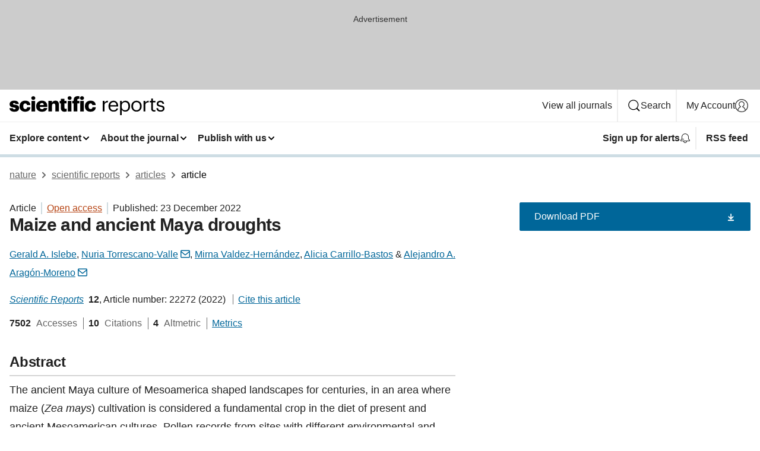

--- FILE ---
content_type: text/html; charset="UTF-8"
request_url: https://www.nature.com/articles/s41598-022-26761-3?error=cookies_not_supported
body_size: 117408
content:
<!DOCTYPE html>
<html lang="en" class="grade-c">
<head>
    <title>Maize and ancient Maya droughts | Scientific Reports</title>
    
        
<link rel="alternate" type="application/rss+xml" href="https://www.nature.com/srep.rss"/>


    

<link rel="preconnect" href="https://cmp.nature.com" crossorigin>

<meta http-equiv="X-UA-Compatible" content="IE=edge">
<meta name="applicable-device" content="pc,mobile">
<meta name="viewport" content="width=device-width,initial-scale=1.0,maximum-scale=5,user-scalable=yes">
<meta name="360-site-verification" content="5a2dc4ab3fcb9b0393241ffbbb490480" />

<script data-test="dataLayer">
    window.dataLayer = [{"content":{"category":{"contentType":"article","legacy":{"webtrendsPrimaryArticleType":"research","webtrendsSubjectTerms":"climate-change-adaptation;palaeoclimate;palaeoecology","webtrendsContentCategory":null,"webtrendsContentCollection":null,"webtrendsContentGroup":"Scientific Reports","webtrendsContentGroupType":null,"webtrendsContentSubGroup":"Article","status":null}},"article":{"doi":"10.1038/s41598-022-26761-3"},"attributes":{"cms":null,"deliveryPlatform":"oscar","copyright":{"open":true,"legacy":{"webtrendsLicenceType":"http://creativecommons.org/licenses/by/4.0/"}}},"contentInfo":{"authors":["Gerald A. Islebe","Nuria Torrescano-Valle","Mirna Valdez-Hernández","Alicia Carrillo-Bastos","Alejandro A. Aragón-Moreno"],"publishedAt":1671753600,"publishedAtString":"2022-12-23","title":"Maize and ancient Maya droughts","legacy":null,"publishedAtTime":null,"documentType":"aplusplus","subjects":"Climate-change adaptation,Palaeoclimate,Palaeoecology"},"journal":{"pcode":"srep","title":"scientific reports","volume":"12","issue":"1","id":41598,"publishingModel":"Open Access"},"authorization":{"status":true},"features":[{"name":"furtherReadingSection","present":true}],"collection":null},"page":{"category":{"pageType":"article"},"attributes":{"template":"mosaic","featureFlags":[{"name":"download-collection-test","active":false},{"name":"download-issue-test","active":false},{"name":"nature-onwards-journey","active":false}],"testGroup":null},"search":null},"privacy":{},"version":"1.0.0","product":null,"session":null,"user":null,"backHalfContent":true,"country":"US","hasBody":true,"uneditedManuscript":false,"twitterId":["o3xnx","o43y9","o3ef7"],"baiduId":"d38bce82bcb44717ccc29a90c4b781ea","japan":false}];
    window.dataLayer.push({
        ga4MeasurementId: 'G-ERRNTNZ807',
        ga360TrackingId: 'UA-71668177-1',
        twitterId: ['3xnx', 'o43y9', 'o3ef7'],
        baiduId: 'd38bce82bcb44717ccc29a90c4b781ea',
        ga4ServerUrl: 'https://collect.nature.com',
        imprint: 'nature'
    });
</script>

<script>
    (function(w, d) {
        w.config = w.config || {};
        w.config.mustardcut = false;

        
        if (w.matchMedia && w.matchMedia('only print, only all and (prefers-color-scheme: no-preference), only all and (prefers-color-scheme: light), only all and (prefers-color-scheme: dark)').matches) {
            w.config.mustardcut = true;
            d.classList.add('js');
            d.classList.remove('grade-c');
            d.classList.remove('no-js');
        }
    })(window, document.documentElement);
</script>
 



     
    
    
        
    
    <style>@media only print, only all and (prefers-color-scheme: no-preference), only all and (prefers-color-scheme: light), only all and (prefers-color-scheme: dark) {  .c-card--major .c-card__title,.u-h1,.u-h2,h1,h2,h2.app-access-wall__title{font-family:-apple-system,BlinkMacSystemFont,Segoe UI,Roboto,Oxygen-Sans,Ubuntu,Cantarell,Helvetica Neue,sans-serif;font-weight:700}.c-article-editorial-summary__container .c-article-editorial-summary__article-title,.c-card__title,.c-reading-companion__figure-title,.u-h3,.u-h4,h3,h4,h5,h6{letter-spacing:-.0117156rem}html{line-height:1.15;text-size-adjust:100%;box-sizing:border-box;font-size:100%;height:100%;overflow-y:scroll}body{background:#eee;color:#222;font-family:-apple-system,BlinkMacSystemFont,Segoe UI,Roboto,Oxygen-Sans,Ubuntu,Cantarell,Helvetica Neue,sans-serif;font-size:1.125rem;line-height:1.76;margin:0;min-height:100%}details,main{display:block}h1{font-size:2em;margin:.67em 0}a,sup{vertical-align:baseline}a{background-color:transparent;color:#069;overflow-wrap:break-word;text-decoration:underline;text-decoration-skip-ink:auto;word-break:break-word}b{font-weight:bolder}sup{font-size:75%;line-height:0;position:relative;top:-.5em}img{border:0;height:auto;max-width:100%;vertical-align:middle}button,input,select{font-family:inherit;font-size:100%;line-height:1.15;margin:0}button,input{overflow:visible}button,select{text-transform:none}[type=submit],button{-webkit-appearance:button}[type=checkbox]{box-sizing:border-box;padding:0}summary{display:list-item}[hidden]{display:none}button{border-radius:0;cursor:pointer}h1{font-size:2rem;font-weight:700;letter-spacing:-.0390625rem;line-height:2.25rem}.c-card--major .c-card__title,.u-h1,.u-h2,button,h1,h2,h2.app-access-wall__title{font-family:-apple-system,BlinkMacSystemFont,Segoe UI,Roboto,Oxygen-Sans,Ubuntu,Cantarell,Helvetica Neue,sans-serif}.c-card--major .c-card__title,.u-h2,h2{font-size:1.5rem;font-weight:700;letter-spacing:-.0117156rem;line-height:1.6rem}.u-h3{letter-spacing:-.0117156rem}.c-article-editorial-summary__container .c-article-editorial-summary__article-title,.c-card__title,.c-reading-companion__figure-title,.u-h3,.u-h4,h3,h4,h5,h6{font-family:-apple-system,BlinkMacSystemFont,Segoe UI,Roboto,Oxygen-Sans,Ubuntu,Cantarell,Helvetica Neue,sans-serif;font-size:1.25rem;font-weight:700;line-height:1.4rem}.c-article-editorial-summary__container .c-article-editorial-summary__article-title,.c-reading-companion__figure-title,.u-h4,h3,h4,h5,h6{letter-spacing:-.0117156rem}.c-reading-companion__figure-title,.u-h4{font-size:1.125rem}input+label{padding-left:.5em}nav ol,nav ul{list-style:none none}p:empty{display:none}.c-nature-box{background-color:#fff;border:1px solid #d5d5d5;border-radius:2px;box-shadow:0 0 5px 0 rgba(51,51,51,.1);line-height:1.3;margin-bottom:24px;padding:16px 16px 3px}.c-nature-box__text{font-size:1rem;margin-bottom:16px}.c-nature-box--access-to-pdf{display:none}@media only screen and (min-width:1024px){.c-nature-box--mobile{display:none}}.c-nature-box .c-pdf-download{margin-bottom:16px!important}.c-nature-box svg+.c-article__button-text{margin-left:8px}.c-nature-box--version{background-color:#eee}.c-nature-box__wrapper{transform:translateZ(0)}.c-nature-box__wrapper--placeholder{min-height:165px}.sans-serif{font-family:-apple-system,BlinkMacSystemFont,Segoe UI,Roboto,Oxygen-Sans,Ubuntu,Cantarell,Helvetica Neue,sans-serif}.article-page{background:#fff}p{overflow-wrap:break-word;word-break:break-word}.c-article-header{font-family:-apple-system,BlinkMacSystemFont,Segoe UI,Roboto,Oxygen-Sans,Ubuntu,Cantarell,Helvetica Neue,sans-serif;margin-bottom:40px}.c-article-identifiers{color:#6f6f6f;display:flex;flex-wrap:wrap;font-size:1rem;line-height:1.3;list-style:none;padding:0}.c-article-identifiers__item{list-style:none;margin-right:8px;padding-right:8px}.c-article-identifiers__item:last-child{margin-right:0;padding-right:0}.c-article-title{font-size:1.5rem;line-height:1.25;margin:0 0 16px}@media only screen and (min-width:768px){.c-article-title{font-size:1.875rem;line-height:1.2}}.c-article-author-list{display:inline;font-size:1rem;list-style:none;margin:0 8px 0 0;padding:0;width:100%}.c-article-author-list__item{display:inline;padding-right:0}.c-article-author-list svg{margin-left:4px}.c-article-author-list__show-more{display:none;margin-right:4px}.c-article-author-list__button,.js .c-article-author-list__item--hide,.js .c-article-author-list__show-more{display:none}.js .c-article-author-list--long .c-article-author-list__show-more,.js .c-article-author-list--long+.c-article-author-list__button{display:inline}@media only screen and (max-width:539px){.js .c-article-author-list__item--hide-small-screen{display:none}.js .c-article-author-list--short .c-article-author-list__show-more,.js .c-article-author-list--short+.c-article-author-list__button{display:inline}}#uptodate-client,.js .c-article-author-list--expanded .c-article-author-list__show-more{display:none!important}.js .c-article-author-list--expanded .c-article-author-list__item--hide-small-screen{display:inline!important}.c-article-author-list__button,.c-button-author-list{background:#ebf1f5;border:4px solid #ebf1f5;border-radius:20px;color:#666;font-size:.875rem;line-height:1.4;padding:2px 11px 2px 8px;text-decoration:none}.c-article-author-list__button svg,.c-button-author-list svg{margin:1px 4px 0 0}.c-article-author-list__button:hover,.c-button-author-list:hover{background:#069;border-color:transparent;color:#fff}.c-article-info-details{font-size:1rem;margin-bottom:8px;margin-top:16px}.c-article-info-details__cite-as{border-left:1px solid #6f6f6f;margin-left:8px;padding-left:8px}.c-article-metrics-bar{display:flex;flex-wrap:wrap;font-size:1rem;line-height:1.3}.c-article-metrics-bar__wrapper{margin:16px 0}.c-article-metrics-bar__item{align-items:baseline;border-right:1px solid #6f6f6f;margin-right:8px}.c-article-metrics-bar__item:last-child{border-right:0}.c-article-metrics-bar__count{font-weight:700;margin:0}.c-article-metrics-bar__label{color:#626262;font-style:normal;font-weight:400;margin:0 10px 0 5px}.c-article-metrics-bar__details{margin:0}.c-article-main-column{font-family:-apple-system,BlinkMacSystemFont,Segoe UI,Roboto,Oxygen-Sans,Ubuntu,Cantarell,Helvetica Neue,sans-serif;margin-right:8.6%;width:60.2%}@media only screen and (max-width:1023px){.c-article-main-column{margin-right:0;width:100%}}.c-article-extras{float:left;font-family:-apple-system,BlinkMacSystemFont,Segoe UI,Roboto,Oxygen-Sans,Ubuntu,Cantarell,Helvetica Neue,sans-serif;width:31.2%}@media only screen and (max-width:1023px){.c-article-extras{display:none}}.c-article-associated-content__container .c-article-associated-content__title,.c-article-section__title{border-bottom:2px solid #d5d5d5;font-size:1.25rem;margin:0;padding-bottom:8px}@media only screen and (min-width:768px){.c-article-associated-content__container .c-article-associated-content__title,.c-article-section__title{font-size:1.5rem;line-height:1.24}}.c-article-associated-content__container .c-article-associated-content__title{margin-bottom:8px}.c-article-body p{margin-bottom:24px;margin-top:0}.c-article-section{clear:both}.c-article-section__content{margin-bottom:40px;padding-top:8px}@media only screen and (max-width:1023px){.c-article-section__content{padding-left:0}}.c-article-authors-search{margin-bottom:24px;margin-top:0}.c-article-authors-search__item,.c-article-authors-search__title{font-family:-apple-system,BlinkMacSystemFont,Segoe UI,Roboto,Oxygen-Sans,Ubuntu,Cantarell,Helvetica Neue,sans-serif}.c-article-authors-search__title{color:#626262;font-size:1.05rem;font-weight:700;margin:0;padding:0}.c-article-authors-search__item{font-size:1rem}.c-article-authors-search__text{margin:0}.c-code-block{border:1px solid #fff;font-family:monospace;margin:0 0 24px;padding:20px}.c-code-block__heading{font-weight:400;margin-bottom:16px}.c-code-block__line{display:block;overflow-wrap:break-word;white-space:pre-wrap}.c-article-share-box__no-sharelink-info{font-size:.813rem;font-weight:700;margin-bottom:24px;padding-top:4px}.c-article-share-box__only-read-input{border:1px solid #d5d5d5;box-sizing:content-box;display:inline-block;font-size:.875rem;font-weight:700;height:24px;margin-bottom:8px;padding:8px 10px}.c-article-share-box__button--link-like{background-color:transparent;border:0;color:#069;cursor:pointer;font-size:.875rem;margin-bottom:8px;margin-left:10px}.c-article-editorial-summary__container{font-family:-apple-system,BlinkMacSystemFont,Segoe UI,Roboto,Oxygen-Sans,Ubuntu,Cantarell,Helvetica Neue,sans-serif;font-size:1rem}.c-article-editorial-summary__container .c-article-editorial-summary__content p:last-child{margin-bottom:0}.c-article-editorial-summary__container .c-article-editorial-summary__content--less{max-height:9.5rem;overflow:hidden}.c-article-editorial-summary__container .c-article-editorial-summary__button{background-color:#fff;border:0;color:#069;font-size:.875rem;margin-bottom:16px}.c-article-editorial-summary__container .c-article-editorial-summary__button.active,.c-article-editorial-summary__container .c-article-editorial-summary__button.hover,.c-article-editorial-summary__container .c-article-editorial-summary__button:active,.c-article-editorial-summary__container .c-article-editorial-summary__button:hover{text-decoration:underline;text-decoration-skip-ink:auto}.c-article-associated-content__container .c-article-associated-content__collection-label{font-size:.875rem;line-height:1.4}.c-article-associated-content__container .c-article-associated-content__collection-title{line-height:1.3}.c-reading-companion{clear:both;min-height:389px}.c-reading-companion__sticky{max-width:389px}.c-reading-companion__scroll-pane{margin:0;min-height:200px;overflow:hidden auto}.c-reading-companion__tabs{display:flex;flex-flow:row nowrap;font-size:1rem;list-style:none;margin:0 0 8px;padding:0}.c-reading-companion__tabs>li{flex-grow:1}.c-reading-companion__tab{background-color:#eee;border:1px solid #d5d5d5;border-image:initial;border-left-width:0;color:#0067c5;font-size:1rem;padding:8px 8px 8px 15px;text-align:left;width:100%}.c-reading-companion__tabs li:first-child .c-reading-companion__tab{border-left-width:1px}.c-reading-companion__tab--active{background-color:#fff;border-bottom:1px solid #fff;color:#222;font-weight:700}.c-reading-companion__sections-list{list-style:none;padding:0}.c-reading-companion__figures-list,.c-reading-companion__references-list{list-style:none;min-height:389px;padding:0}.c-reading-companion__sections-list{margin:0 0 8px;min-height:50px}.c-reading-companion__section-item{font-size:1rem;padding:0}.c-reading-companion__section-item a{display:block;line-height:1.5;overflow:hidden;padding:8px 0 8px 16px;text-overflow:ellipsis;white-space:nowrap}.c-reading-companion__figure-item{border-top:1px solid #d5d5d5;font-size:1rem;padding:16px 8px 16px 0}.c-reading-companion__figure-item:first-child{border-top:none;padding-top:8px}.c-reading-companion__reference-item{border-top:1px solid #d5d5d5;font-size:1rem;padding:8px 8px 8px 16px}.c-reading-companion__reference-item:first-child{border-top:none}.c-reading-companion__reference-item a{word-break:break-word}.c-reading-companion__reference-citation{display:inline}.c-reading-companion__reference-links{font-size:.813rem;font-weight:700;list-style:none;margin:8px 0 0;padding:0;text-align:right}.c-reading-companion__reference-links>a{display:inline-block;padding-left:8px}.c-reading-companion__reference-links>a:first-child{display:inline-block;padding-left:0}.c-reading-companion__figure-title{display:block;margin:0 0 8px}.c-reading-companion__figure-links{display:flex;justify-content:space-between;margin:8px 0 0}.c-reading-companion__figure-links>a{align-items:center;display:flex}.c-reading-companion__figure-full-link svg{height:.8em;margin-left:2px}.c-reading-companion__panel{border-top:none;display:none;margin-top:0;padding-top:0}.c-cod,.c-reading-companion__panel--active{display:block}.c-cod{font-size:1rem;width:100%}.c-cod__form{background:#ebf0f3}.c-cod__prompt{font-size:1.125rem;line-height:1.3;margin:0 0 24px}.c-cod__label{display:block;margin:0 0 4px}.c-cod__row{display:flex;margin:0 0 16px}.c-cod__row:last-child{margin:0}.c-cod__input{border:1px solid #d5d5d5;border-radius:2px;flex:1 1 auto;margin:0;padding:13px}.c-cod__input--submit{background-color:#069;border:1px solid #069;color:#fff;flex-shrink:1;margin-left:8px;transition:background-color .2s ease-out 0s,color .2s ease-out 0s}.c-cod__input--submit-single{flex-basis:100%;flex-shrink:0;margin:0}.c-cod__input--submit:focus,.c-cod__input--submit:hover{background-color:#fff;color:#069}.c-pdf-download__link .u-icon{padding-top:2px}.c-pdf-download{display:flex;margin-bottom:24px;max-height:48px}@media only screen and (min-width:540px){.c-pdf-download{max-height:none}}@media only screen and (min-width:1024px){.c-pdf-download{max-height:48px}}.c-pdf-download__link{display:flex;flex:1 1 0%}.c-pdf-download__link:hover{text-decoration:none}.c-pdf-download__text{padding-right:4px}@media only screen and (max-width:539px){.c-pdf-download__text{text-transform:capitalize}}@media only screen and (min-width:540px){.c-pdf-download__text{padding-right:8px}}.c-context-bar--sticky .c-pdf-download{display:block;margin-bottom:0;white-space:nowrap}@media only screen and (max-width:539px){.c-pdf-download .u-sticky-visually-hidden{border:0;clip:rect(0,0,0,0);height:1px;margin:-100%;overflow:hidden;padding:0;position:absolute!important;width:1px}}.c-pdf-container{display:flex;justify-content:flex-end}@media only screen and (max-width:539px){.c-pdf-container .c-pdf-download{display:flex;flex-basis:100%}}.c-pdf-container .c-pdf-download+.c-pdf-download{margin-left:16px}.c-article-extras .c-pdf-container .c-pdf-download{width:100%}.c-article-extras .c-pdf-container .c-pdf-download+.c-pdf-download{margin-left:0}@media only screen and (min-width:540px){.c-context-bar--sticky .c-pdf-download__link{align-items:center;flex:1 1 183px}}@media only screen and (max-width:320px){.c-context-bar--sticky .c-pdf-download__link{padding:16px}}.article-page--commercial .c-article-main-column .c-pdf-button__container .c-pdf-download{display:none}@media only screen and (max-width:1023px){.article-page--commercial .c-article-main-column .c-pdf-button__container .c-pdf-download{display:block}}.c-recommendations-column-switch .c-meta{margin-top:auto}.c-context-bar{box-shadow:0 0 10px 0 rgba(51,51,51,.2);position:relative;width:100%}.c-context-bar__container{margin:0 auto;max-width:1280px;padding:0 16px}.c-context-bar__title{display:none}.app-researcher-popup__link.hover,.app-researcher-popup__link.visited,.app-researcher-popup__link:hover,.app-researcher-popup__link:visited,.c-article-metrics__heading a,.c-article-metrics__posts .c-card__title a{color:inherit}.c-article-authors-search__list{align-items:center;display:flex;flex-wrap:wrap;gap:16px 16px;justify-content:center}@media only screen and (min-width:320px){.c-article-authors-search__list{justify-content:normal}}.c-article-authors-search__text{align-items:center;display:flex;flex-flow:column wrap;font-size:14px;justify-content:center}@media only screen and (min-width:320px){.c-article-authors-search__text{flex-direction:row;font-size:16px}}.c-article-authors-search__links-text{font-weight:700;margin-right:8px;text-align:center}@media only screen and (min-width:320px){.c-article-authors-search__links-text{text-align:left}}.c-article-authors-search__list-item--left{flex:1 1 100%}@media only screen and (min-width:320px){.c-article-authors-search__list-item--left{flex-basis:auto}}.c-article-authors-search__list-item--right{flex:1 1 auto}.c-article-identifiers{margin:0}.c-article-identifiers__item{border-right:2px solid #cedbe0;color:#222;font-size:14px}@media only screen and (min-width:320px){.c-article-identifiers__item{font-size:16px}}.c-article-identifiers__item:last-child{border-right:none}.c-article-metrics__posts .c-card__title{font-size:1.05rem}.c-article-metrics__posts .c-card__title+span{color:#6f6f6f;font-size:1rem}.app-author-list{color:#222;font-family:-apple-system,BlinkMacSystemFont,Segoe UI,Roboto,Oxygen-Sans,Ubuntu,Cantarell,Helvetica Neue,sans-serif;font-size:1rem;line-height:1.4;list-style:none;margin:0;padding:0}.app-author-list>li,.c-breadcrumbs>li,.c-footer__links>li,.js .app-author-list,.u-list-comma-separated>li,.u-list-inline>li{display:inline}.app-author-list>li:not(:first-child):not(:last-child):before{content:", "}.app-author-list>li:not(:only-child):last-child:before{content:" & "}.app-author-list--compact{font-size:.875rem;line-height:1.4}.app-author-list--truncated>li:not(:only-child):last-child:before{content:" ... "}.js .app-author-list__hide{display:none;visibility:hidden}.js .app-author-list__hide:first-child+*{margin-block-start:0}.c-ad{text-align:center}@media only screen and (min-width:320px){.c-ad{padding:8px}}.c-ad--728x90{background-color:#ccc;display:none}.c-ad--728x90 .c-ad__inner{min-height:calc(1.5em + 94px)}@media only screen and (min-width:768px){.js .c-ad--728x90{display:none}.js .u-show-following-ad+.c-ad--728x90{display:block}}.c-ad__label{color:#333;font-weight:400;line-height:1.5;margin-bottom:4px}.c-ad__label,.c-meta{font-family:-apple-system,BlinkMacSystemFont,Segoe UI,Roboto,Oxygen-Sans,Ubuntu,Cantarell,Helvetica Neue,sans-serif;font-size:.875rem}.c-meta{color:inherit;line-height:1.4;list-style:none;margin:0;padding:0}.c-meta--large{font-size:1rem}.c-meta--large .c-meta__item{margin-bottom:8px}.c-meta__item{display:inline-block;margin-bottom:4px}.c-meta__item:not(:last-child){border-right:1px solid #d5d5d5;margin-right:4px;padding-right:4px}@media only screen and (max-width:539px){.c-meta__item--block-sm-max{display:block}.c-meta__item--block-sm-max:not(:last-child){border-right:none;margin-right:0;padding-right:0}}@media only screen and (min-width:1024px){.c-meta__item--block-at-lg{display:block}.c-meta__item--block-at-lg:not(:last-child){border-right:none;margin-right:0;padding-right:0}}.c-meta__type{font-weight:700;text-transform:none}.c-skip-link{background:#069;bottom:auto;color:#fff;font-family:-apple-system,BlinkMacSystemFont,Segoe UI,Roboto,Oxygen-Sans,Ubuntu,Cantarell,Helvetica Neue,sans-serif;font-size:.875rem;padding:8px;position:absolute;text-align:center;transform:translateY(-100%);z-index:9999}@media (prefers-reduced-motion:reduce){.c-skip-link{transition:top .3s ease-in-out 0s}}@media print{.c-skip-link{display:none}}.c-skip-link:link{color:#fff}.c-status-message{align-items:center;box-sizing:border-box;display:flex;font-family:-apple-system,BlinkMacSystemFont,Segoe UI,Roboto,Oxygen-Sans,Ubuntu,Cantarell,Helvetica Neue,sans-serif;font-size:1rem;position:relative;width:100%}.c-card__summary>p:last-child,.c-status-message :last-child{margin-bottom:0}.c-status-message--boxed{background-color:#fff;border:1px solid #eee;border-radius:2px;line-height:1.4;padding:16px}.c-status-message__heading{font-family:-apple-system,BlinkMacSystemFont,Segoe UI,Roboto,Oxygen-Sans,Ubuntu,Cantarell,Helvetica Neue,sans-serif;font-size:1rem;font-weight:700}.c-status-message__icon{fill:currentcolor;display:inline-block;flex:0 0 auto;height:1.5em;margin-right:8px;transform:translate(0);vertical-align:text-top;width:1.5em}.c-status-message__icon--top{align-self:flex-start}.c-status-message--info .c-status-message__icon{color:#003f8d}.c-status-message--boxed.c-status-message--info{border-bottom:4px solid #003f8d}.c-status-message--error .c-status-message__icon{color:#c40606}.c-status-message--boxed.c-status-message--error{border-bottom:4px solid #c40606}.c-status-message--success .c-status-message__icon{color:#00b8b0}.c-status-message--boxed.c-status-message--success{border-bottom:4px solid #00b8b0}.c-status-message--warning .c-status-message__icon{color:#edbc53}.c-status-message--boxed.c-status-message--warning{border-bottom:4px solid #edbc53}.c-breadcrumbs{color:#000;font-family:-apple-system,BlinkMacSystemFont,Segoe UI,Roboto,Oxygen-Sans,Ubuntu,Cantarell,Helvetica Neue,sans-serif;font-size:1rem;list-style:none;margin:0;padding:0}.c-breadcrumbs__link{color:#666}svg.c-breadcrumbs__chevron{margin:4px 4px 0;fill:#888;height:10px;width:10px}@media only screen and (max-width:539px){.c-breadcrumbs .c-breadcrumbs__item{display:none}.c-breadcrumbs .c-breadcrumbs__item:last-child,.c-breadcrumbs .c-breadcrumbs__item:nth-last-child(2){display:inline}}.c-card{background-color:transparent;border:0;box-shadow:none;display:flex;flex-direction:column;font-size:14px;min-width:0;overflow:hidden;padding:0;position:relative}.c-card--no-shape{background:0 0;border:0;box-shadow:none}.c-card__image{display:flex;justify-content:center;overflow:hidden;padding-bottom:56.25%;position:relative}@supports (aspect-ratio:1/1){.c-card__image{padding-bottom:0}}.c-card__image img{left:0;min-height:100%;min-width:100%;position:absolute}@supports ((-o-object-fit:cover) or (object-fit:cover)){.c-card__image img{height:100%;object-fit:cover;width:100%}}.c-card__body{flex:1 1 auto;padding:16px}.c-card--no-shape .c-card__body{padding:0}.c-card--no-shape .c-card__body:not(:first-child){padding-top:16px}.c-card__title{letter-spacing:-.01875rem;margin-bottom:8px;margin-top:0}[lang=de] .c-card__title{hyphens:auto}.c-card__summary{line-height:1.4}.c-card__summary>p{margin-bottom:5px}.c-card__summary a{text-decoration:underline}.c-card__link:not(.c-card__link--no-block-link):before{bottom:0;content:"";left:0;position:absolute;right:0;top:0}.c-card--flush .c-card__body{padding:0}.c-card--major{font-size:1rem}.c-card--dark{background-color:#29303c;border-width:0;color:#e3e4e5}.c-card--dark .c-card__title{color:#fff}.c-card--dark .c-card__link,.c-card--dark .c-card__summary a{color:inherit}.c-header{background-color:#fff;border-bottom:5px solid #000;font-size:1rem;line-height:1.4;margin-bottom:16px}.c-header__row{padding:0;position:relative}.c-header__row:not(:last-child){border-bottom:1px solid #eee}.c-header__split{align-items:center;display:flex;justify-content:space-between}.c-header__logo-container{flex:1 1 0px;line-height:0;margin:8px 24px 8px 0}.c-header__logo{transform:translateZ(0)}.c-header__logo img{max-height:32px}.c-header__container{margin:0 auto;max-width:1280px}.c-header__menu{align-items:center;display:flex;flex:0 1 auto;flex-wrap:wrap;font-weight:700;gap:8px 8px;line-height:1.4;list-style:none;margin:0 -4px;padding:0}@media print{.c-header__menu{display:none}}@media only screen and (max-width:1023px){.c-header__menu--hide-lg-max{display:none;visibility:hidden}}.c-header__menu--global{font-weight:400;justify-content:flex-end}.c-header__menu--global svg{display:none;visibility:hidden}.c-header__menu--global svg:first-child+*{margin-block-start:0}@media only screen and (min-width:540px){.c-header__menu--global svg{display:block;visibility:visible}}.c-header__menu--journal{font-size:.875rem;margin:8px 0 8px -8px}@media only screen and (min-width:540px){.c-header__menu--journal{flex-wrap:nowrap;font-size:1rem}}.c-header__item{padding-bottom:0;padding-top:0;position:static}.c-header__item--pipe{border-left:2px solid #eee;padding-left:8px}.c-header__item--padding{padding-bottom:8px;padding-top:8px}@media only screen and (min-width:540px){.c-header__item--dropdown-menu{position:relative}}@media only screen and (min-width:1024px){.c-header__item--hide-lg{display:none;visibility:hidden}}@media only screen and (max-width:767px){.c-header__item--hide-md-max{display:none;visibility:hidden}.c-header__item--hide-md-max:first-child+*{margin-block-start:0}}.c-header__link{align-items:center;color:inherit;display:inline-flex;gap:4px 4px;padding:8px;white-space:nowrap}.c-header__link svg{transition-duration:.2s}.c-header__show-text{display:none;visibility:hidden}.has-tethered .c-header__heading--js-hide:first-child+*{margin-block-start:0}@media only screen and (min-width:540px){.c-header__show-text{display:inline;visibility:visible}}.c-header__show-text-sm{display:inline;visibility:visible}@media only screen and (min-width:540px){.c-header__show-text-sm{display:none;visibility:hidden}.c-header__show-text-sm:first-child+*{margin-block-start:0}}.c-header__dropdown{background-color:#000;border-bottom:1px solid #2f2f2f;color:#eee;font-size:.875rem;line-height:1.2;padding:16px 0}@media print{.c-header__dropdown{display:none}}.c-header__heading{display:inline-block;font-family:-apple-system,BlinkMacSystemFont,Segoe UI,Roboto,Oxygen-Sans,Ubuntu,Cantarell,Helvetica Neue,sans-serif;font-size:1.25rem;font-weight:400;line-height:1.4;margin-bottom:8px}.c-header__heading--keyline{border-top:1px solid;border-color:#2f2f2f;margin-top:16px;padding-top:16px;width:100%}.c-header__list{display:flex;flex-wrap:wrap;gap:0 16px;list-style:none;margin:0 -8px}.c-header__flush{margin:0 -8px}.c-header__visually-hidden{border:0;clip:rect(0,0,0,0);height:1px;margin:-100%;overflow:hidden;padding:0;position:absolute!important;width:1px}.c-header__search-form{margin-bottom:8px}.c-header__search-layout{display:flex;flex-wrap:wrap;gap:16px 16px}.c-header__search-layout>:first-child{flex:999 1 auto}.c-header__search-layout>*{flex:1 1 auto}.c-header__search-layout--max-width{max-width:720px}.c-header__search-button{align-items:center;background-color:transparent;background-image:none;border:1px solid #fff;border-radius:2px;color:#fff;cursor:pointer;display:flex;font-family:sans-serif;font-size:1rem;justify-content:center;line-height:1.15;margin:0;padding:8px 16px;position:relative;text-decoration:none;transition:all .25s ease 0s,color .25s ease 0s,border-color .25s ease 0s;width:100%}.c-header__input,.c-header__select{border:1px solid;border-radius:3px;box-sizing:border-box;font-size:1rem;padding:8px 16px;width:100%}.c-header__select{-webkit-appearance:none;background-image:url("data:image/svg+xml,%3Csvg height='16' viewBox='0 0 16 16' width='16' xmlns='http://www.w3.org/2000/svg'%3E%3Cpath d='m5.58578644 3-3.29289322-3.29289322c-.39052429-.39052429-.39052429-1.02368927 0-1.41421356s1.02368927-.39052429 1.41421356 0l4 4c.39052429.39052429.39052429 1.02368927 0 1.41421356l-4 4c-.39052429.39052429-1.02368927.39052429-1.41421356 0s-.39052429-1.02368927 0-1.41421356z' fill='%23333' fill-rule='evenodd' transform='matrix(0 1 -1 0 11 3)'/%3E%3C/svg%3E");background-position:right .7em top 50%;background-repeat:no-repeat;background-size:1em;box-shadow:0 1px 0 1px rgba(0,0,0,.04);display:block;margin:0;max-width:100%;min-width:150px}@media only screen and (min-width:540px){.c-header__menu--journal .c-header__item--dropdown-menu:last-child .c-header__dropdown.has-tethered{left:auto;right:0}}@media only screen and (min-width:768px){.c-header__menu--journal .c-header__item--dropdown-menu:last-child .c-header__dropdown.has-tethered{left:0;right:auto}}.c-header__dropdown.has-tethered{border-bottom:0;border-radius:0 0 2px 2px;left:0;position:absolute;top:100%;transform:translateY(5px);width:100%;z-index:1}@media only screen and (min-width:540px){.c-header__dropdown.has-tethered{transform:translateY(8px);width:auto}}@media only screen and (min-width:768px){.c-header__dropdown.has-tethered{min-width:225px}}.c-header__dropdown--full-width.has-tethered{padding:32px 0 24px;transform:none;width:100%}.has-tethered .c-header__heading--js-hide{display:none;visibility:hidden}.has-tethered .c-header__list--js-stack{flex-direction:column}.has-tethered .c-header__item--keyline,.has-tethered .c-header__list~.c-header__list .c-header__item:first-child{border-top:1px solid #d5d5d5;margin-top:8px;padding-top:8px}.c-header__item--snid-account-widget{display:flex}.c-header__container{padding:0 4px}.c-header__list{padding:0 12px}.c-header__menu .c-header__link{font-size:14px}.c-header__item--snid-account-widget .c-header__link{padding:8px}.c-header__menu--journal{margin-left:0}@media only screen and (min-width:540px){.c-header__container{padding:0 16px}.c-header__menu--journal{margin-left:-8px}.c-header__menu .c-header__link{font-size:16px}.c-header__link--search{gap:13px 13px}}.u-button{align-items:center;background-color:transparent;background-image:none;border-radius:2px;cursor:pointer;display:inline-flex;font-family:sans-serif;font-size:1rem;justify-content:center;line-height:1.3;margin:0;padding:8px;position:relative;text-decoration:none;transition:all .25s ease 0s,color .25s ease 0s,border-color .25s ease 0s;width:auto}.u-button svg,.u-button--primary svg{fill:currentcolor}.u-button{border:1px solid #069;color:#069}.u-button--primary{background-color:#069;background-image:none;border:1px solid #069;color:#fff}.u-button--full-width{display:flex;width:100%}.u-display-none{display:none}.js .u-js-hide,.u-hide{display:none;visibility:hidden}.u-hide:first-child+*{margin-block-start:0}.u-visually-hidden{border:0;clip:rect(0,0,0,0);height:1px;margin:-100%;overflow:hidden;padding:0;position:absolute!important;width:1px}@media print{.u-hide-print{display:none}}@media only screen and (min-width:1024px){.u-hide-at-lg{display:none;visibility:hidden}.u-hide-at-lg:first-child+*{margin-block-start:0}}.u-clearfix:after,.u-clearfix:before{content:"";display:table}.u-clearfix:after{clear:both}.u-color-open-access{color:#b74616}.u-float-left{float:left}.u-icon{fill:currentcolor;display:inline-block;height:1em;transform:translate(0);vertical-align:text-top;width:1em}.u-full-height{height:100%}.u-link-inherit{color:inherit}.u-list-reset{list-style:none;margin:0;padding:0}.u-text-bold{font-weight:700}.u-container{margin:0 auto;max-width:1280px;padding:0 16px}.u-justify-content-space-between{justify-content:space-between}.u-mt-32{margin-top:32px}.u-mb-8{margin-bottom:8px}.u-mb-16{margin-bottom:16px}.u-mb-24{margin-bottom:24px}.u-mb-32{margin-bottom:32px}.u-mb-48{margin-bottom:48px}.u-pa-16{padding:16px}html *,html :after,html :before{box-sizing:inherit}.c-article-section__title,.c-article-title{font-weight:700}.c-card__title{line-height:1.4em}.c-article__button{background-color:#069;border:1px solid #069;border-radius:2px;color:#fff;display:flex;font-family:-apple-system,BlinkMacSystemFont,Segoe UI,Roboto,Oxygen-Sans,Ubuntu,Cantarell,Helvetica Neue,sans-serif;font-size:.875rem;line-height:1.4;margin-bottom:16px;padding:13px;transition:background-color .2s ease-out 0s,color .2s ease-out 0s}.c-article__button,.c-article__button:hover{text-decoration:none}.c-article__button--inverted,.c-article__button:hover{background-color:#fff;color:#069}.c-article__button--inverted:hover{background-color:#069;color:#fff}.c-header__link{text-decoration:inherit}.grade-c-hide{display:block}.c-pdf-download__link{padding:13px 24px} } </style>




    
        <link data-test="critical-css-handler" data-inline-css-source="critical-css" rel="stylesheet" href="/static/css/enhanced-article-1e72f97fd7.css" media="print" onload="this.media='only print, only all and (prefers-color-scheme: no-preference), only all and (prefers-color-scheme: light), only all and (prefers-color-scheme: dark)';this.onload=null">
    
    <noscript>
        <link rel="stylesheet" type="text/css" href="/static/css/enhanced-article-1e72f97fd7.css" media="only print, only all and (prefers-color-scheme: no-preference), only all and (prefers-color-scheme: light), only all and (prefers-color-scheme: dark)">
    </noscript>

<link rel="stylesheet" type="text/css" href="/static/css/article-print-fb7cb72232.css" media="print">
    



<link rel="apple-touch-icon" sizes="180x180" href=/static/images/favicons/nature/apple-touch-icon-f39cb19454.png>
<link rel="icon" type="image/png" sizes="48x48" href=/static/images/favicons/nature/favicon-48x48-b52890008c.png>
<link rel="icon" type="image/png" sizes="32x32" href=/static/images/favicons/nature/favicon-32x32-3fe59ece92.png>
<link rel="icon" type="image/png" sizes="16x16" href=/static/images/favicons/nature/favicon-16x16-951651ab72.png>
<link rel="manifest" href=/static/manifest.json crossorigin="use-credentials">
<link rel="mask-icon" href=/static/images/favicons/nature/safari-pinned-tab-69bff48fe6.svg color="#000000">
<link rel="shortcut icon" href=/static/images/favicons/nature/favicon.ico>
<meta name="msapplication-TileColor" content="#000000">
<meta name="msapplication-config" content=/static/browserconfig.xml>
<meta name="theme-color" content="#000000">
<meta name="application-name" content="Nature">


<script>
    (function () {
        if ( typeof window.CustomEvent === "function" ) return false;
        function CustomEvent ( event, params ) {
            params = params || { bubbles: false, cancelable: false, detail: null };
            var evt = document.createEvent( 'CustomEvent' );
            evt.initCustomEvent( event, params.bubbles, params.cancelable, params.detail );
            return evt;
        }

        CustomEvent.prototype = window.Event.prototype;

        window.CustomEvent = CustomEvent;
    })();
</script>


<script>
    (function (w, d, s) {
        var urlParams = new URLSearchParams(w.location.search);
        if (urlParams.get('gptAdsTest') !== null) {
            d.addEventListener('sncc:initialise', function (e) {
                var t = d.createElement(s);
                var h = d.getElementsByTagName(s)[0];
                t.src = 'https://' + (e.detail.C03 ? 'securepubads.g.doubleclick' : 'pagead2.googlesyndication') + '.net/tag/js/gpt.js';
                t.async = false;
                t.onload = function () {
                    var n = d.createElement(s);
                    n.src = 'https://fed-libs.nature.com/production/gpt-ads-gtm.min.js';
                    n.async = false;
                    h.insertAdjacentElement('afterend', n);
                };
                h.insertAdjacentElement('afterend', t);
            })
        }
    })(window, document, 'script');
</script>
    
<!-- Google Tag Manager -->
<script data-test="gtm-head">
    window.initGTM = function() {
        if (window.config.mustardcut) {
            (function (w, d, s, l, i) {
                w[l] = w[l] || [];
                w[l].push({'gtm.start': new Date().getTime(), event: 'gtm.js'});
                var f = d.getElementsByTagName(s)[0],
                        j = d.createElement(s),
                        dl = l != 'dataLayer' ? '&l=' + l : '';
                j.async = true;
                j.src = 'https://sgtm.nature.com/gtm.js?id=' + i + dl;
                f.parentNode.insertBefore(j, f);
            })(window, document, 'script', 'dataLayer', 'GTM-MRVXSHQ');
        }
    }
</script>
<!-- End Google Tag Manager -->

    <script>
    (function(w,d,t) {
        function cc() {
            var h = w.location.hostname;
            if (h === 'preview-www.nature.com') return;
            var e = d.createElement(t),
                s = d.getElementsByTagName(t)[0];
            if (h === 'nature.com' || h.endsWith('.nature.com')) {
                e.src = 'https://cmp.nature.com/production_live/en/consent-bundle-8-102.js';
                e.setAttribute('onload', "initGTM(window,document,'script','dataLayer','GTM-MRVXSHQ')");
            } else {
                e.src = '/static/js/cookie-consent-es5-bundle-8d962b73c2.js';
                e.setAttribute('data-consent', h);
            }
            s.insertAdjacentElement('afterend', e);
        }
        cc();
    })(window,document,'script');
</script>


<script id="js-position0">
    (function(w, d) {
        w.idpVerifyPrefix = 'https://verify.nature.com';
        w.ra21Host = 'https://wayf.springernature.com';
        var moduleSupport = (function() {
            return 'noModule' in d.createElement('script');
        })();

        if (w.config.mustardcut === true) {
            w.loader = {
                index: 0,
                registered: [],
                scripts: [
                    
                        {src: '/static/js/global-article-es6-bundle-4b65fc7e00.js', test: 'global-article-js', module: true},
                        {src: '/static/js/global-article-es5-bundle-432fb5ed2f.js', test: 'global-article-js', nomodule: true},
                        {src: '/static/js/shared-es6-bundle-0c7392804a.js', test: 'shared-js', module: true},
                        {src: '/static/js/shared-es5-bundle-f97043df39.js', test: 'shared-js', nomodule: true},
                        {src: '/static/js/header-150-es6-bundle-5bb959eaa1.js', test: 'header-150-js', module: true},
                        {src: '/static/js/header-150-es5-bundle-994fde5b1d.js', test: 'header-150-js', nomodule: true}
                    
                ].filter(function (s) {
                    if (s.src === null) return false;
                    if (moduleSupport && s.nomodule) return false;
                    return !(!moduleSupport && s.module);
                }),

                register: function (value) {
                    this.registered.push(value);
                },

                ready: function () {
                    if (this.registered.length === this.scripts.length) {
                        this.registered.forEach(function (fn) {
                            if (typeof fn === 'function') {
                                setTimeout(fn, 0); 
                            }
                        });
                        this.ready = function () {};
                    }
                },

                insert: function (s) {
                    var t = d.getElementById('js-position' + this.index);
                    if (t && t.insertAdjacentElement) {
                        t.insertAdjacentElement('afterend', s);
                    } else {
                        d.head.appendChild(s);
                    }
                    ++this.index;
                },

                createScript: function (script, beforeLoad) {
                    var s = d.createElement('script');
                    s.id = 'js-position' + (this.index + 1);
                    s.setAttribute('data-test', script.test);
                    if (beforeLoad) {
                        s.defer = 'defer';
                        s.onload = function () {
                            if (script.noinit) {
                                loader.register(true);
                            }
                            if (d.readyState === 'interactive' || d.readyState === 'complete') {
                                loader.ready();
                            }
                        };
                    } else {
                        s.async = 'async';
                    }
                    s.src = script.src;
                    return s;
                },

                init: function () {
                    this.scripts.forEach(function (s) {
                        loader.insert(loader.createScript(s, true));
                    });

                    d.addEventListener('DOMContentLoaded', function () {
                        loader.ready();
                        var conditionalScripts;
                        
                            conditionalScripts = [
                                {match: 'div[data-pan-container]', src: '/static/js/pan-zoom-es6-bundle-464a2af269.js', test: 'pan-zoom-js',  module: true },
                                {match: 'div[data-pan-container]', src: '/static/js/pan-zoom-es5-bundle-98fb9b653b.js', test: 'pan-zoom-js',  nomodule: true },
                                {match: 'math,span.mathjax-tex', src: '/static/js/math-es6-bundle-cfe28c12e7.js', test: 'math-js', module: true},
                                {match: 'math,span.mathjax-tex', src: '/static/js/math-es5-bundle-41a1a3e87a.js', test: 'math-js', nomodule: true}
                            ];
                        

                        if (conditionalScripts) {
                            conditionalScripts.filter(function (script) {
                                return !!document.querySelector(script.match) && !((moduleSupport && script.nomodule) || (!moduleSupport && script.module));
                            }).forEach(function (script) {
                                loader.insert(loader.createScript(script));
                            });
                        }
                    }, false);
                }
            };
            loader.init();
        }
    })(window, document);
</script>










<meta name="robots" content="noarchive">
<meta name="access" content="Yes">


<link rel="search" href="https://www.nature.com/search">
<link rel="search" href="https://www.nature.com/opensearch/opensearch.xml" type="application/opensearchdescription+xml" title="nature.com">
<link rel="search" href="https://www.nature.com/opensearch/request" type="application/sru+xml" title="nature.com">





    
    <script type="application/ld+json">{"mainEntity":{"headline":"Maize and ancient Maya droughts","description":"The ancient Maya culture of Mesoamerica shaped landscapes for centuries, in an area where maize (Zea mays) cultivation is considered a fundamental crop in the diet of present and ancient Mesoamerican cultures. Pollen records from sites with different environmental and climatic conditions of the Yucatán Peninsula (Mexico) and Peten (Guatemala) evidence a clear relationship between increased maize pollen and periods of reduced precipitation caused by El Niño Southern Oscillation (ENSO) while moist periods are characterized by low maize pollen presence. ENSO conditions were not evenly distributed across the Yucatán Peninsula, and regional droughts vary according to regional climate and geographical conditions. Our results indicate a strong relationship of increased maize and tropical forest decrease with dry periods, while the Late Preclassic Humid Period (ca. 500–200 BCE) is characterized by the absence of maize pollen. The dry Late Preclassic (300 BCE-250 CE) was a key period for increased maize production, suggesting a new conceptualization of maize. Maize changed from a basic diet crop to a pragmatic product to face adverse environmental conditions.","datePublished":"2022-12-23T00:00:00Z","dateModified":"2022-12-23T00:00:00Z","pageStart":"1","pageEnd":"11","license":"http://creativecommons.org/licenses/by/4.0/","sameAs":"https://doi.org/10.1038/s41598-022-26761-3","keywords":["Climate-change adaptation","Palaeoclimate","Palaeoecology","Science","Humanities and Social Sciences","multidisciplinary"],"image":["https://media.springernature.com/lw1200/springer-static/image/art%3A10.1038%2Fs41598-022-26761-3/MediaObjects/41598_2022_26761_Fig1_HTML.png","https://media.springernature.com/lw1200/springer-static/image/art%3A10.1038%2Fs41598-022-26761-3/MediaObjects/41598_2022_26761_Fig2_HTML.png","https://media.springernature.com/lw1200/springer-static/image/art%3A10.1038%2Fs41598-022-26761-3/MediaObjects/41598_2022_26761_Fig3_HTML.png"],"isPartOf":{"name":"Scientific Reports","issn":["2045-2322"],"volumeNumber":"12","@type":["Periodical","PublicationVolume"]},"publisher":{"name":"Nature Publishing Group UK","logo":{"url":"https://www.springernature.com/app-sn/public/images/logo-springernature.png","@type":"ImageObject"},"@type":"Organization"},"author":[{"name":"Gerald A. Islebe","affiliation":[{"name":"El Colegio de la Frontera Sur, Unidad Chetumal","address":{"name":"El Colegio de la Frontera Sur, Unidad Chetumal, Chetumal, Mexico","@type":"PostalAddress"},"@type":"Organization"}],"@type":"Person"},{"name":"Nuria Torrescano-Valle","affiliation":[{"name":"El Colegio de la Frontera Sur, Unidad Chetumal","address":{"name":"El Colegio de la Frontera Sur, Unidad Chetumal, Chetumal, Mexico","@type":"PostalAddress"},"@type":"Organization"}],"email":"ntorresca@ecosur.mx","@type":"Person"},{"name":"Mirna Valdez-Hernández","affiliation":[{"name":"El Colegio de la Frontera Sur, Unidad Chetumal","address":{"name":"El Colegio de la Frontera Sur, Unidad Chetumal, Chetumal, Mexico","@type":"PostalAddress"},"@type":"Organization"}],"@type":"Person"},{"name":"Alicia Carrillo-Bastos","affiliation":[{"name":"Tecnológico Nacional de México / IT de Chetumal","address":{"name":"Tecnológico Nacional de México / IT de Chetumal, Chetumal, Mexico","@type":"PostalAddress"},"@type":"Organization"}],"@type":"Person"},{"name":"Alejandro A. Aragón-Moreno","affiliation":[{"name":"El Colegio de la Frontera Sur, Unidad Chetumal","address":{"name":"El Colegio de la Frontera Sur, Unidad Chetumal, Chetumal, Mexico","@type":"PostalAddress"},"@type":"Organization"}],"email":"alejandro.aragon@ecosur.mx","@type":"Person"}],"isAccessibleForFree":true,"@type":"ScholarlyArticle"},"@context":"https://schema.org","@type":"WebPage"}</script>





    
    <link rel="canonical" href="https://www.nature.com/articles/s41598-022-26761-3">
    
    
    <meta name="journal_id" content="41598"/>
    <meta name="dc.title" content="Maize and ancient Maya droughts"/>
    <meta name="dc.source" content="Scientific Reports 2022 12:1"/>
    <meta name="dc.format" content="text/html"/>
    <meta name="dc.publisher" content="Nature Publishing Group"/>
    <meta name="dc.date" content="2022-12-23"/>
    <meta name="dc.type" content="OriginalPaper"/>
    <meta name="dc.language" content="En"/>
    <meta name="dc.copyright" content="2022 The Author(s)"/>
    <meta name="dc.rights" content="2022 The Author(s)"/>
    <meta name="dc.rightsAgent" content="journalpermissions@springernature.com"/>
    <meta name="dc.description" content="The ancient Maya culture of Mesoamerica shaped landscapes for centuries, in an area where maize (Zea mays) cultivation is considered a fundamental crop in the diet of present and ancient Mesoamerican cultures. Pollen records from sites with different environmental and climatic conditions of the Yucat&#225;n Peninsula (Mexico) and Peten (Guatemala) evidence a clear relationship between increased maize pollen and periods of reduced precipitation caused by El Ni&#241;o Southern Oscillation (ENSO) while moist periods are characterized by low maize pollen presence. ENSO conditions were not evenly distributed across the Yucat&#225;n Peninsula, and regional droughts vary according to regional climate and geographical conditions. Our results indicate a strong relationship of increased maize and tropical forest decrease with dry periods, while the Late Preclassic Humid Period (ca. 500&#8211;200 BCE) is characterized by the absence of maize pollen. The dry Late Preclassic (300 BCE-250 CE) was a key period for increased maize production, suggesting a new conceptualization of maize. Maize changed from a basic diet crop to a pragmatic product to face adverse environmental conditions."/>
    <meta name="prism.issn" content="2045-2322"/>
    <meta name="prism.publicationName" content="Scientific Reports"/>
    <meta name="prism.publicationDate" content="2022-12-23"/>
    <meta name="prism.volume" content="12"/>
    <meta name="prism.number" content="1"/>
    <meta name="prism.section" content="OriginalPaper"/>
    <meta name="prism.startingPage" content="22272"/>
    <meta name="prism.endingPage" content=""/>
    <meta name="prism.copyright" content="2022 The Author(s)"/>
    <meta name="prism.rightsAgent" content="journalpermissions@springernature.com"/>
    <meta name="prism.url" content="https://www.nature.com/articles/s41598-022-26761-3"/>
    <meta name="prism.doi" content="doi:10.1038/s41598-022-26761-3"/>
    <meta name="citation_pdf_url" content="https://www.nature.com/articles/s41598-022-26761-3.pdf"/>
    <meta name="citation_fulltext_html_url" content="https://www.nature.com/articles/s41598-022-26761-3"/>
    <meta name="citation_journal_title" content="Scientific Reports"/>
    <meta name="citation_journal_abbrev" content="Sci Rep"/>
    <meta name="citation_publisher" content="Nature Publishing Group"/>
    <meta name="citation_issn" content="2045-2322"/>
    <meta name="citation_title" content="Maize and ancient Maya droughts"/>
    <meta name="citation_volume" content="12"/>
    <meta name="citation_issue" content="1"/>
    <meta name="citation_online_date" content="2022/12/23"/>
    <meta name="citation_firstpage" content="22272"/>
    <meta name="citation_lastpage" content=""/>
    <meta name="citation_article_type" content="Article"/>
    <meta name="citation_fulltext_world_readable" content=""/>
    <meta name="citation_language" content="en"/>
    <meta name="dc.identifier" content="doi:10.1038/s41598-022-26761-3"/>
    <meta name="DOI" content="10.1038/s41598-022-26761-3"/>
    <meta name="size" content="192816"/>
    <meta name="citation_doi" content="10.1038/s41598-022-26761-3"/>
    <meta name="citation_springer_api_url" content="http://api.springer.com/xmldata/jats?q=doi:10.1038/s41598-022-26761-3&amp;api_key="/>
    <meta name="description" content="The ancient Maya culture of Mesoamerica shaped landscapes for centuries, in an area where maize (Zea mays) cultivation is considered a fundamental crop in the diet of present and ancient Mesoamerican cultures. Pollen records from sites with different environmental and climatic conditions of the Yucat&#225;n Peninsula (Mexico) and Peten (Guatemala) evidence a clear relationship between increased maize pollen and periods of reduced precipitation caused by El Ni&#241;o Southern Oscillation (ENSO) while moist periods are characterized by low maize pollen presence. ENSO conditions were not evenly distributed across the Yucat&#225;n Peninsula, and regional droughts vary according to regional climate and geographical conditions. Our results indicate a strong relationship of increased maize and tropical forest decrease with dry periods, while the Late Preclassic Humid Period (ca. 500&#8211;200 BCE) is characterized by the absence of maize pollen. The dry Late Preclassic (300 BCE-250 CE) was a key period for increased maize production, suggesting a new conceptualization of maize. Maize changed from a basic diet crop to a pragmatic product to face adverse environmental conditions."/>
    <meta name="dc.creator" content="Islebe, Gerald A."/>
    <meta name="dc.creator" content="Torrescano-Valle, Nuria"/>
    <meta name="dc.creator" content="Valdez-Hern&#225;ndez, Mirna"/>
    <meta name="dc.creator" content="Carrillo-Bastos, Alicia"/>
    <meta name="dc.creator" content="Arag&#243;n-Moreno, Alejandro A."/>
    <meta name="dc.subject" content="Climate-change adaptation"/>
    <meta name="dc.subject" content="Palaeoclimate"/>
    <meta name="dc.subject" content="Palaeoecology"/>
    <meta name="citation_reference" content="citation_journal_title=Science; citation_title=Quantification of drought during the collapse of the classic Maya civilization; citation_author=NP Evans; citation_volume=361; citation_publication_date=2018; citation_pages=498-501; citation_doi=10.1126/science.aas9871; citation_id=CR1"/>
    <meta name="citation_reference" content="citation_title=The Great Maya Droughts: Water, Life, and Death; citation_publication_date=2001; citation_id=CR2; citation_author=RB Gill; citation_publisher=University of New Mexico Press"/>
    <meta name="citation_reference" content="citation_title=The Maya; citation_publication_date=1993; citation_id=CR3; citation_author=MD Coe; citation_publisher=Thames and Hudson"/>
    <meta name="citation_reference" content="citation_journal_title=Proc. Natl. Acad. Sci. USA; citation_title=Drought, agricultural adaptation, and sociopolitical collapse in the Maya Lowlands; citation_author=PMJ Douglas; citation_volume=112; citation_publication_date=2015; citation_pages=5607-5612; citation_doi=10.1073/pnas.1419133112; citation_id=CR4"/>
    <meta name="citation_reference" content="citation_journal_title=Science; citation_title=Climate and the collapse of Maya civilization; citation_author=GH Haug; citation_volume=299; citation_publication_date=2003; citation_pages=1731-1735; citation_doi=10.1126/science.1080444; citation_id=CR5"/>
    <meta name="citation_reference" content="citation_journal_title=J. Ethnobiol.; citation_title=Origins of the Maya forest garden: Maya resource management; citation_author=A Ford, R Nigh; citation_volume=29; citation_publication_date=2009; citation_pages=213-236; citation_doi=10.2993/0278-0771-29.2.213; citation_id=CR6"/>
    <meta name="citation_reference" content="citation_title=Las Plantas de los Mayas: Etnobot&#225;nica en Quintana Roo, M&#233;xico; citation_publication_date=2005; citation_id=CR7; citation_author=EN Anderson; citation_publisher=CONABIO-ECOSUR"/>
    <meta name="citation_reference" content="Fedick, S. L. Maya cornucopia: Indigenous food plants of the Maya lowlands. in The Real Business of Ancient Maya Economies (eds. Masson, M. A., Freidel, D. A. &amp; Demarest, A. A.). 224&#8211;237 (University Press Florida, 2020)."/>
    <meta name="citation_reference" content="Ford, A. &amp; Clarke, K. C. Linking the past and present of the ancient Maya: Lowland land use, population distribution, and density in the Late Classic period. in The Oxford Handbook of Historical Ecology and Applied Archaeology (eds. Isendahl, C. &amp; Stump, D.) (Oxford Handbook of Historical Ecology and Applied Archaeology, 2015)."/>
    <meta name="citation_reference" content="Ford, A. &amp; Nigh, R. The Maya Forest Garden: Eight Millennia of Sustainable Cultivation of the Tropical Woodlands (Routledge, 2016)."/>
    <meta name="citation_reference" content="citation_journal_title=Mexican Stud. (Estudios Mexicanos); citation_title=On maya silviculture; citation_author=A G&#243;mez-Pompa; citation_volume=3; citation_publication_date=1987; citation_pages=1-17; citation_doi=10.2307/4617029; citation_id=CR11"/>
    <meta name="citation_reference" content="Beach, T., Luzzadder-Beach, S., Krause, S. &amp; Walling, S. &#8216;Mayacene&#8217; floodplain and wetland formation in the Rio Bravo watershed of northwestern Belize. Holocene 25(10), 1612&#8211;1622 (2015)."/>
    <meta name="citation_reference" content="citation_journal_title=Lat. Am. Antiq.; citation_title=Early agriculture in the Maya lowlands; citation_author=MD Pohl; citation_volume=7; citation_publication_date=1996; citation_pages=355-372; citation_doi=10.2307/972264; citation_id=CR13"/>
    <meta name="citation_reference" content="citation_title=The Managed Mosaic: Ancient Maya Agriculture and Resource Use; citation_publication_date=1996; citation_id=CR14; citation_author=SL Fedick; citation_publisher=University of Utah Press"/>
    <meta name="citation_reference" content="citation_journal_title=Geology; citation_title=Recovery of the forest ecosystem in the tropical lowlands of northern Guatemala after disintegration of Classic Maya polities; citation_author=AD Mueller; citation_volume=38; citation_publication_date=2010; citation_pages=523-526; citation_doi=10.1130/G30797.1; citation_id=CR15"/>
    <meta name="citation_reference" content="citation_journal_title=Nature; citation_title=Possible role of climate in the collapse of Classic Maya civilization; citation_author=DA Hodell, JH Curtis, M Brenner; citation_volume=375; citation_publication_date=1995; citation_pages=391-394; citation_doi=10.1038/375391a0; citation_id=CR16"/>
    <meta name="citation_reference" content="citation_journal_title=Holocene; citation_title=A Holocene vegetation history from lowland Guatemala; citation_author=GA Islebe, H Hooghiemstra, M Brenner, JH Curtis, DA Hodell; citation_volume=6; citation_publication_date=1996; citation_pages=265-271; citation_doi=10.1177/095968369600600302; citation_id=CR17"/>
    <meta name="citation_reference" content="Medina-Elizalde, M., Polanco-Mart&#237;nez, J. M., Lases-Hern&#225;ndez, F., Bradley, R. &amp; Burns, S. Testing the &#8216;tropical storm&#8217; hypothesis of Yucatan Peninsula climate variability during the Maya Terminal Classic Period. Quat. Res. 86, 111&#8211;119 (2016)."/>
    <meta name="citation_reference" content="citation_journal_title=J. South Am. Earth Sci.; citation_title=Middle and late Holocene mangrove dynamics of the Yucatan Peninsula, Mexico; citation_author=AA Arag&#243;n-Moreno, GA Islebe, N Torrescano-Valle, J Arellano-Verdejo; citation_volume=85; citation_publication_date=2018; citation_pages=307-311; citation_doi=10.1016/j.jsames.2018.05.015; citation_id=CR19"/>
    <meta name="citation_reference" content="citation_journal_title=Palaeogeogr. Palaeoclimatol. Palaeoecol.; citation_title=Climate forcings on vegetation of the southeastern Yucat&#225;n Peninsula (Mexico) during the middle to late Holocene; citation_author=AA Arag&#243;n-Moreno, GA Islebe, PD Roy, N Torrescano-Valle, AD Mueller; citation_volume=495; citation_publication_date=2018; citation_pages=214-226; citation_doi=10.1016/j.palaeo.2018.01.014; citation_id=CR20"/>
    <meta name="citation_reference" content="citation_journal_title=Science; citation_title=Development and disintegration of Maya political systems in response to climate change; citation_author=DJ Kennett; citation_volume=338; citation_publication_date=2012; citation_pages=788-791; citation_doi=10.1126/science.1226299; citation_id=CR21"/>
    <meta name="citation_reference" content="Conde, C. et al. El Ni&#241;o y la agricultura. in Los impactos de El Ni&#241;o en M&#233;xico (ed. Maga&#241;a, V.). 103&#8211;135 (Direcci&#243;n General de Protecci&#243;n Civil, Secretar&#237;a de Gobernaci&#243;n, M&#233;xico, 1999)."/>
    <meta name="citation_reference" content="citation_journal_title=Geof&#237;sica Int.; citation_title=Impact of El Ni&#241;o on precipitation in Mexico; citation_author=VO Maga&#241;a, JL V&#225;zquez, JL P&#233;rez, JB P&#233;rez; citation_volume=42; citation_publication_date=2003; citation_pages=313-330; citation_id=CR23"/>
    <meta name="citation_reference" content="citation_journal_title=Quat. Sci. Rev.; citation_title=An 8700 year paleoclimate reconstruction from the southern Maya lowlands; citation_author=D Wahl, R Byrne, L Anderson; citation_volume=103; citation_publication_date=2014; citation_pages=19-25; citation_doi=10.1016/j.quascirev.2014.08.004; citation_id=CR24"/>
    <meta name="citation_reference" content="citation_journal_title=Clim. Past; citation_title=Climate impact on the development of Pre-Classic Maya civilisation; citation_author=K Nooren; citation_volume=14; citation_publication_date=2018; citation_pages=1253-1273; citation_doi=10.5194/cp-14-1253-2018; citation_id=CR25"/>
    <meta name="citation_reference" content="citation_journal_title=Mexico. Sci. Rep.; citation_title=Ni&#241;o-Southern oscillation affects the water relations of tree species in the Yucatan Peninsula; citation_author=J Palomo-Kumul, M Valdez-Hern&#225;ndez, GA Islebe, MJ Cach-P&#233;rez, JL Andrade; citation_volume=11; citation_publication_date=2021; citation_pages=10451; citation_doi=10.1038/s41598-021-89835-8; citation_id=CR26"/>
    <meta name="citation_reference" content="citation_journal_title=J. Anthropol. Archaeol.; citation_title=Is it agriculture yet? Intensified maize-use at 1000 cal BC in the Soconusco and Mesoamerica; citation_author=RM Rosenswig, AM VanDerwarker, BJ Culleton, DJ Kennett; citation_volume=40; citation_publication_date=2015; citation_pages=89-108; citation_doi=10.1016/j.jaa.2015.06.002; citation_id=CR27"/>
    <meta name="citation_reference" content="citation_journal_title=Quat. Res.; citation_title=Climate drying and associated forest decline in the lowlands of northern Guatemala during the late Holocene; citation_author=AD Mueller; citation_volume=71; citation_publication_date=2009; citation_pages=133-141; citation_doi=10.1016/j.yqres.2008.10.002; citation_id=CR28"/>
    <meta name="citation_reference" content="citation_journal_title=Rev. Palaeobot. Palynol.; citation_title=A ~3800-yr, high-resolution record of vegetation and climate change on the north coast of the Yucatan Peninsula; citation_author=AA Arag&#243;n-Moreno, GA Islebe, N Torrescano-Valle; citation_volume=178; citation_publication_date=2012; citation_pages=35-42; citation_doi=10.1016/j.revpalbo.2012.04.002; citation_id=CR29"/>
    <meta name="citation_reference" content="citation_journal_title=PLoS ONE; citation_title=3800 Years of quantitative precipitation reconstruction from the Northwest Yucatan Peninsula; citation_author=A Carrillo-Bastos, GA Islebe, N Torrescano-Valle; citation_volume=8; citation_publication_date=2013; citation_doi=10.1371/journal.pone.0084333; citation_id=CR30"/>
    <meta name="citation_reference" content="citation_journal_title=Quat. Int.; citation_title=Human impact and climate changes&#8212;Synchronous events and a causal link?; citation_author=BE Berglund; citation_volume=105; citation_publication_date=2003; citation_pages=7-12; citation_doi=10.1016/S1040-6182(02)00144-1; citation_id=CR31"/>
    <meta name="citation_reference" content="citation_journal_title=Mexico. Palaeogeogr. Palaeoclimatol. Palaeoecol.; citation_title=Holocene precipitation changes in the Maya forest, Yucat&#225;n peninsula; citation_author=AA Vela-Pel&#225;ez, N Torrescano-Valle, GA Islebe, JF Mas, H Weissenberger; citation_volume=505; citation_publication_date=2018; citation_pages=42-52; citation_doi=10.1016/j.palaeo.2018.05.024; citation_id=CR32"/>
    <meta name="citation_reference" content="citation_journal_title=Rev. Palaeobot. Palynol.; citation_title=Holocene paleoecology, climate history and human influence in the southwestern Yucat&#225;n Peninsula; citation_author=N Torrescano-Valle, GA Islebe; citation_volume=217; citation_publication_date=2015; citation_pages=1-8; citation_doi=10.1016/j.revpalbo.2015.03.003; citation_id=CR33"/>
    <meta name="citation_reference" content="citation_journal_title=Geology; citation_title=Quantification of soil erosion rates related to ancient Maya deforestation; citation_author=FS Anselmetti, DA Hodell, D Ariztegui, M Brenner, MF Rosenmeier; citation_volume=35; citation_publication_date=2007; citation_pages=915-918; citation_doi=10.1130/G23834A.1; citation_id=CR34"/>
    <meta name="citation_reference" content="citation_journal_title=Quat. Sci. Rev.; citation_title=A review of human and natural changes in Maya Lowland wetlands over the Holocene; citation_author=T Beach; citation_volume=28; citation_publication_date=2009; citation_pages=1710-1724; citation_doi=10.1016/j.quascirev.2009.02.004; citation_id=CR35"/>
    <meta name="citation_reference" content="citation_title=Holocene Precipitation Variability, Prehistoric Agriculture, and Natural and Human-Set Fires in Costa Rica; citation_publication_date=2019; citation_id=CR36; citation_author=MT Kerr; citation_publisher=University of Tennessee"/>
    <meta name="citation_reference" content="citation_journal_title=Quat. Sci. Rev.; citation_title=Regional response to drought during the formation and decline of Preclassic Maya societies; citation_author=CE Ebert, N Peniche May, BJ Culleton, JJ Awe, DJ Kennett; citation_volume=173; citation_publication_date=2017; citation_pages=211-235; citation_doi=10.1016/j.quascirev.2017.08.020; citation_id=CR37"/>
    <meta name="citation_reference" content="citation_journal_title=Int. J. Climatol.; citation_title=Precipitation regionalization, anomalies and drought occurrence in the Yucatan Peninsula, Mexico; citation_author=B Barreda, SE Metcalfe, DS Boyd; citation_volume=40; citation_publication_date=2020; citation_pages=4541-4555; citation_doi=10.1002/joc.6474; citation_id=CR38"/>
    <meta name="citation_reference" content="Islebe, G. A. et al. Holocene Paleoecology and Paleoclimatology of south and south-eastern Mexico: A palynological approach. in Mexico&#180;s Environmental Holocene and Anthropocene History (eds. Torrescano-Valle, N., Islebe, G. A. &amp; Roy, P.) (Springer, 2019)."/>
    <meta name="citation_reference" content="Tuxill, J., Reyes, L. A., Moreno, L. L., Uicab, V. C. &amp; Jarvis, D. I. All maize is not equal: Maize variety choices and Mayan foodways in rural Yucatan, Mexico. in Pre-Columbian Foodways: Interdisciplinary Approaches to Food, Culture, and Markets in Ancient Mesoamerica (eds. Staller, J. &amp; Carrasco, M.) 467&#8211;486 (Springer, 2010)."/>
    <meta name="citation_reference" content="Torrescano-Valle, N., Ram&#237;rez-Barajas, P. J., Islebe, G. A., Vela-Pelaez, A. A. &amp; Folan, W. J. Human influence versus natural climate variability. in The Holocene and Anthropocene Environmental History of Mexico: A Paleoecological Approach on Mesoamerica (eds. Torrescano-Valle, N., Islebe, G. A. &amp; Roy, P. D.). 171&#8211;194 (Springer, 2019)."/>
    <meta name="citation_reference" content="citation_title=Textbook of Pollen Analysis; citation_publication_date=1989; citation_id=CR42; citation_author=K Faegri; citation_author=J Iversen; citation_publisher=Wiley"/>
    <meta name="citation_reference" content="Ford, A. The Maya forest: A domesticated landscape. in The Maya World (eds. Hutson, S. R. &amp; Ardren, T.). 519&#8211;539 (Routledge, 2020)."/>
    <meta name="citation_reference" content="citation_journal_title=Proc. Natl. Acad. Sci. USA; citation_title=Large variation in availability of Maya food plant sources during ancient droughts; citation_author=SL Fedick, LS Santiago; citation_volume=119; citation_publication_date=2022; citation_pages=2115657118; citation_doi=10.1073/pnas.2115657118; citation_id=CR44"/>
    <meta name="citation_reference" content="Puleston, D. E. The role of ram&#243;n in Maya subsistence. in Maya Subsistence. 353&#8211;366 (Elsevier, 1982)."/>
    <meta name="citation_reference" content="citation_journal_title=Curr. Anthropol.; citation_title=Itza Maya tropical agro-forestry [and comments and replies]; citation_author=S Atran; citation_volume=34; citation_publication_date=1993; citation_pages=633-700; citation_doi=10.1086/204212; citation_id=CR46"/>
    <meta name="citation_reference" content="Dussol, L., Elliott, M., Michelet, D. &amp; Nond&#233;d&#233;o, P. Ancient Maya sylviculture of breadnut (Brosimum alicastrum Sw.) and sapodilla (Manilkara zapota (L.) P. Royen) at Naachtun (Guatemala): A reconstruction based on charcoal analysis. Quat. Int. 457, 29&#8211;42 (2017)."/>
    <meta name="citation_reference" content="citation_journal_title=Int. J. Sociol. Agric. Food (Online); citation_title=Milpa: One sister got climate-sick. The impact of climate change on traditional Maya farming systems; citation_author=R Ebel, M Jes&#250;s M&#233;ndez Aguilar, HR Putnam; citation_volume=24; citation_publication_date=2018; citation_pages=175-199; citation_id=CR48"/>
    <meta name="citation_reference" content="citation_journal_title=Bothalia; citation_title=Studies on the productivity of Brosimum alicastrum a tropical tree used for animal feed in the Yucatan Peninsula; citation_author=O Hern&#225;ndez-Gonz&#225;lez, S Vergara-Yoisura; citation_volume=22; citation_publication_date=2014; citation_pages=7; citation_id=CR49"/>
    <meta name="citation_reference" content="Mart&#237;nez-Ruiz, N. del R. &amp; Larqu&#233;-Saavedra, A. Semilla de Ram&#243;n. in Alimentos Vegetales Aut&#243;ctonos Iberoamericanos Subutilizados (eds. Sonia, S.-A. &amp; &#193;lvarez-Parrilla, E.). 177&#8211;192 (Fabro Editores, 2018)."/>
    <meta name="citation_reference" content="citation_journal_title=Front. Plant Sci.; citation_title=Water-use efficiency: Advances and challenges in a changing climate; citation_author=JL Hatfield, C Dold; citation_volume=10; citation_publication_date=2019; citation_pages=103; citation_doi=10.3389/fpls.2019.00103; citation_id=CR51"/>
    <meta name="citation_reference" content="citation_journal_title=Agric. Environ. Lett.; citation_title=Evapotranspiration in high-yielding maize and under increased vapor pressure deficit in the US Midwest; citation_author=B Basso, JT Ritchie; citation_volume=3; citation_publication_date=2018; citation_doi=10.2134/ael2017.11.0039; citation_id=CR52"/>
    <meta name="citation_reference" content="citation_journal_title=Agron. J.; citation_title=Soil type, climatic regime, and the response of water use efficiency to crop management; citation_author=PJ Gregory, LP Simmonds, CJ Pilbeam; citation_volume=92; citation_publication_date=2000; citation_pages=814-820; citation_doi=10.2134/agronj2000.925814x; citation_id=CR53"/>
    <meta name="citation_reference" content="citation_journal_title=Nature; citation_title=Variability of El Ni&#241;o/Southern Oscillation activity at millennial timescales during the Holocene epoch; citation_author=CM Moy, GO Seltzer, DT Rodbell, DM Anderson; citation_volume=420; citation_publication_date=2002; citation_pages=162-165; citation_doi=10.1038/nature01194; citation_id=CR54"/>
    <meta name="citation_reference" content="Revelle, W. psych: Procedures for Psychological, Psychometric, and Personality Research. R package at 
                  https://CRAN.R-project.org/package=psych
                  
                 (2022)."/>
    <meta name="citation_reference" content="Wickham, H. &amp; Bryan, J. readxl: Read Excel Files. R package at 
                  https://readxl.tidyverse.org/
                  
                 (2022)."/>
    <meta name="citation_reference" content="citation_journal_title=Statistician ; citation_title=Package &#8216;corrplot&#8217;; citation_author=T Wei; citation_volume=56; citation_publication_date=2017; citation_pages=e24; citation_id=CR57"/>
    <meta name="citation_reference" content="QGIS Development Team. QGIS Geographic Information System. QGIS Association at 
                  https://www.qgis.org
                  
                 (2022)"/>
    <meta name="citation_reference" content="Instituto Nacional de Estadistica Geographia e Informatica (INEGI). 1:1000000 Merida, Carta de Precipitacion. Merida, Yucat&#225;n, Mexico (1981)."/>
    <meta name="citation_author" content="Islebe, Gerald A."/>
    <meta name="citation_author_institution" content="El Colegio de la Frontera Sur, Unidad Chetumal, Chetumal, Mexico"/>
    <meta name="citation_author" content="Torrescano-Valle, Nuria"/>
    <meta name="citation_author_institution" content="El Colegio de la Frontera Sur, Unidad Chetumal, Chetumal, Mexico"/>
    <meta name="citation_author" content="Valdez-Hern&#225;ndez, Mirna"/>
    <meta name="citation_author_institution" content="El Colegio de la Frontera Sur, Unidad Chetumal, Chetumal, Mexico"/>
    <meta name="citation_author" content="Carrillo-Bastos, Alicia"/>
    <meta name="citation_author_institution" content="Tecnol&#243;gico Nacional de M&#233;xico / IT de Chetumal, Chetumal, Mexico"/>
    <meta name="citation_author" content="Arag&#243;n-Moreno, Alejandro A."/>
    <meta name="citation_author_institution" content="El Colegio de la Frontera Sur, Unidad Chetumal, Chetumal, Mexico"/>
    <meta name="access_endpoint" content="https://www.nature.com/platform/readcube-access"/>
    <meta name="twitter:site" content="@SciReports"/>
    <meta name="twitter:card" content="summary_large_image"/>
    <meta name="twitter:image:alt" content="Content cover image"/>
    <meta name="twitter:title" content="Maize and ancient Maya droughts"/>
    <meta name="twitter:description" content="Scientific Reports - Maize and ancient Maya droughts"/>
    <meta name="twitter:image" content="https://media.springernature.com/full/springer-static/image/art%3A10.1038%2Fs41598-022-26761-3/MediaObjects/41598_2022_26761_Fig1_HTML.png"/>
    

    
    
    <meta property="og:url" content="https://www.nature.com/articles/s41598-022-26761-3"/>
    <meta property="og:type" content="article"/>
    <meta property="og:site_name" content="Nature"/>
    <meta property="og:title" content="Maize and ancient Maya droughts - Scientific Reports"/>
    <meta property="og:image" content="https://media.springernature.com/m685/springer-static/image/art%3A10.1038%2Fs41598-022-26761-3/MediaObjects/41598_2022_26761_Fig1_HTML.png"/>
    

    <script>
        window.eligibleForRa21 = 'false'; 
    </script>
</head>
<body class="article-page">

<div class="position-relative cleared z-index-50 background-white" data-test="top-containers">
    <a class="c-skip-link" href="#content">Skip to main content</a>



<div class="c-grade-c-banner u-hide">
    <div class="c-grade-c-banner__container">
        
        <p>Thank you for visiting nature.com. You are using a browser version with limited support for CSS. To obtain
            the best experience, we recommend you use a more up to date browser (or turn off compatibility mode in
            Internet Explorer). In the meantime, to ensure continued support, we are displaying the site without styles
            and JavaScript.</p>

    </div>
</div>

    

    

    
    
        <div class="u-hide u-show-following-ad"></div>

    <aside class="c-ad c-ad--728x90">
        <div class="c-ad__inner" data-container-type="banner-advert">
            <p class="c-ad__label">Advertisement</p>
            
        
            
    <div id="div-gpt-ad-top-1"
         class="div-gpt-ad advert leaderboard js-ad text-center hide-print grade-c-hide"
         data-ad-type="top"
         data-test="top-ad"
         data-pa11y-ignore
         data-gpt
         data-gpt-unitpath="/285/scientific_reports/article"
         data-gpt-sizes="728x90"
         data-gpt-targeting="type=article;pos=top;artid=s41598-022-26761-3;doi=10.1038/s41598-022-26761-3;subjmeta=106,158,2462,413,704,841,844;kwrd=Climate-change+adaptation,Palaeoclimate,Palaeoecology">
        
        <script>
            window.SN = window.SN || {};
            window.SN.libs = window.SN.libs || {};
            window.SN.libs.ads = window.SN.libs.ads || {};
            window.SN.libs.ads.slotConfig = window.SN.libs.ads.slotConfig || {};
            
                window.SN.libs.ads.slotConfig['top'] = {
                    'pos': 'top',
                    'type': 'article',
                    'path': 's41598-022-26761-3'
                };
            
            
            window.SN.libs.ads.slotConfig['kwrd'] = 'Climate-change+adaptation,Palaeoclimate,Palaeoecology';
            
            
            window.SN.libs.ads.slotConfig['subjmeta'] = '106,158,2462,413,704,841,844';
            
            
        </script>
        <noscript>
            <a href="//pubads.g.doubleclick.net/gampad/jump?iu=/285/scientific_reports/article&amp;sz=728x90&amp;c=1290282673&amp;t=pos%3Dtop%26type%3Darticle%26artid%3Ds41598-022-26761-3%26doi%3D10.1038/s41598-022-26761-3%26subjmeta%3D106,158,2462,413,704,841,844%26kwrd%3DClimate-change+adaptation,Palaeoclimate,Palaeoecology">
                <img data-test="gpt-advert-fallback-img"
                     src="//pubads.g.doubleclick.net/gampad/ad?iu=/285/scientific_reports/article&amp;sz=728x90&amp;c=1290282673&amp;t=pos%3Dtop%26type%3Darticle%26artid%3Ds41598-022-26761-3%26doi%3D10.1038/s41598-022-26761-3%26subjmeta%3D106,158,2462,413,704,841,844%26kwrd%3DClimate-change+adaptation,Palaeoclimate,Palaeoecology"
                     alt="Advertisement"
                     width="728"
                     height="90"></a>
        </noscript>
    </div>

        
    
        </div>
    </aside>


    <header class="c-header" id="header" data-header data-track-component="nature-150-split-header" style="border-color:#cedde4">
        <div class="c-header__row">
            <div class="c-header__container">
                <div class="c-header__split">
                    
                    
                    <div class="c-header__logo-container">
                        
                        <a href="/srep"
                           data-track="click" data-track-action="home" data-track-label="image">
                            <picture class="c-header__logo">
                                <source srcset="https://media.springernature.com/full/nature-cms/uploads/product/srep/header-d3c533c187c710c1bedbd8e293815d5f.svg" media="(min-width: 875px)">
                                <img src="https://media.springernature.com/full/nature-cms/uploads/product/srep/header-d3c533c187c710c1bedbd8e293815d5f.svg" height="32" alt="Scientific Reports">
                            </picture>
                        </a>
                    
                    </div>
                    
                    <ul class="c-header__menu c-header__menu--global">
                        <li class="c-header__item c-header__item--padding c-header__item--hide-md-max">
                            <a class="c-header__link" href="https://www.nature.com/siteindex" data-test="siteindex-link"
                               data-track="click" data-track-action="open nature research index" data-track-label="link">
                                <span>View all journals</span>
                            </a>
                        </li>
                        <li class="c-header__item c-header__item--padding c-header__item--pipe">
                            <a class="c-header__link c-header__link--search"
                                href="#search-menu"
                                data-header-expander
                                data-test="search-link" data-track="click" data-track-action="open search tray" data-track-label="button">
                                <svg role="img" aria-hidden="true" focusable="false" height="22" width="22" viewBox="0 0 18 18" xmlns="http://www.w3.org/2000/svg"><path d="M16.48 15.455c.283.282.29.749.007 1.032a.738.738 0 01-1.032-.007l-3.045-3.044a7 7 0 111.026-1.026zM8 14A6 6 0 108 2a6 6 0 000 12z"/></svg><span>Search</span>
                            </a>
                        </li>
                        <li class="c-header__item c-header__item--padding c-header__item--snid-account-widget c-header__item--pipe">
                            
                                <a href="/nams/svc/myaccount"
    id="my-account"
    class="c-header__link placeholder"
    data-test="login-link" data-track="click" data-track-action="my account" data-track-category="nature-150-split-header" data-track-label="link">
    <span>My Account</span><svg role="img" aria-hidden="true" focusable="false" height="22" width="22" viewBox="0 0 18 18" xmlns="http://www.w3.org/2000/svg"><path d="M10.238 16.905a7.96 7.96 0 003.53-1.48c-.874-2.514-2.065-3.936-3.768-4.319V9.83a3.001 3.001 0 10-2 0v1.277c-1.703.383-2.894 1.805-3.767 4.319A7.96 7.96 0 009 17c.419 0 .832-.032 1.238-.095zm4.342-2.172a8 8 0 10-11.16 0c.757-2.017 1.84-3.608 3.49-4.322a4 4 0 114.182 0c1.649.714 2.731 2.305 3.488 4.322zM9 18A9 9 0 119 0a9 9 0 010 18z" fill="#333" fill-rule="evenodd"/></svg>
</a>
<a href="https://idp.nature.com/authorize/natureuser?client_id&#x3D;grover&amp;redirect_uri&#x3D;https%3A%2F%2Fwww.nature.com%2Farticles%2Fs41598-022-26761-3"
    id="login-button"
    style="display: none;"
    class="c-header__link placeholder"
    data-test="login-link" data-track="click" data-track-action="login" data-track-category="nature-150-split-header" data-track-label="link">
    <span>Login</span><svg role="img" aria-hidden="true" focusable="false" height="22" width="22" viewBox="0 0 18 18" xmlns="http://www.w3.org/2000/svg"><path d="M10.238 16.905a7.96 7.96 0 003.53-1.48c-.874-2.514-2.065-3.936-3.768-4.319V9.83a3.001 3.001 0 10-2 0v1.277c-1.703.383-2.894 1.805-3.767 4.319A7.96 7.96 0 009 17c.419 0 .832-.032 1.238-.095zm4.342-2.172a8 8 0 10-11.16 0c.757-2.017 1.84-3.608 3.49-4.322a4 4 0 114.182 0c1.649.714 2.731 2.305 3.488 4.322zM9 18A9 9 0 119 0a9 9 0 010 18z" fill="#333" fill-rule="evenodd"/></svg>
</a>

                            
                        </li>
                    </ul>
                </div>
            </div>
        </div>
        
            <div class="c-header__row">
                <div class="c-header__container" data-test="navigation-row">
                    <div class="c-header__split">
                        <ul class="c-header__menu c-header__menu--journal">
                            
                                <li class="c-header__item c-header__item--dropdown-menu" data-test="explore-content-button">
                                    <a href="#explore"
                                       class="c-header__link"
                                       data-header-expander
                                       data-test="menu-button--explore"
                                       data-track="click" data-track-action="open explore expander" data-track-label="button">
                                        <span class="c-header__show-text-sm">Content</span>
                                        <span class="c-header__show-text">Explore content</span><svg role="img" aria-hidden="true" focusable="false" height="16" viewBox="0 0 16 16" width="16" xmlns="http://www.w3.org/2000/svg"><path d="m5.58578644 3-3.29289322-3.29289322c-.39052429-.39052429-.39052429-1.02368927 0-1.41421356s1.02368927-.39052429 1.41421356 0l4 4c.39052429.39052429.39052429 1.02368927 0 1.41421356l-4 4c-.39052429.39052429-1.02368927.39052429-1.41421356 0s-.39052429-1.02368927 0-1.41421356z" transform="matrix(0 1 -1 0 11 3)"/></svg>
                                    </a>
                                </li>
                            
                            
                                <li class="c-header__item c-header__item--dropdown-menu">
                                    <a href="#about-the-journal"
                                       class="c-header__link"
                                       data-header-expander
                                       data-test="menu-button--about-the-journal"
                                       data-track="click" data-track-action="open about the journal expander" data-track-label="button">
                                        <span>About <span class="c-header__show-text">the journal</span></span><svg role="img" aria-hidden="true" focusable="false" height="16" viewBox="0 0 16 16" width="16" xmlns="http://www.w3.org/2000/svg"><path d="m5.58578644 3-3.29289322-3.29289322c-.39052429-.39052429-.39052429-1.02368927 0-1.41421356s1.02368927-.39052429 1.41421356 0l4 4c.39052429.39052429.39052429 1.02368927 0 1.41421356l-4 4c-.39052429.39052429-1.02368927.39052429-1.41421356 0s-.39052429-1.02368927 0-1.41421356z" transform="matrix(0 1 -1 0 11 3)"/></svg>
                                    </a>
                                </li>
                                
                                    <li class="c-header__item c-header__item--dropdown-menu" data-test="publish-with-us-button">
                                        <a href="#publish-with-us"
                                           class="c-header__link c-header__link--dropdown-menu"
                                           data-header-expander
                                           data-test="menu-button--publish"
                                           data-track="click" data-track-action="open publish with us expander" data-track-label="button">
                                            <span>Publish <span class="c-header__show-text">with us</span></span><svg role="img" aria-hidden="true" focusable="false" height="16" viewBox="0 0 16 16" width="16" xmlns="http://www.w3.org/2000/svg"><path d="m5.58578644 3-3.29289322-3.29289322c-.39052429-.39052429-.39052429-1.02368927 0-1.41421356s1.02368927-.39052429 1.41421356 0l4 4c.39052429.39052429.39052429 1.02368927 0 1.41421356l-4 4c-.39052429.39052429-1.02368927.39052429-1.41421356 0s-.39052429-1.02368927 0-1.41421356z" transform="matrix(0 1 -1 0 11 3)"/></svg>
                                        </a>
                                    </li>
                                
                            
                            
                        </ul>
                        <ul class="c-header__menu c-header__menu--hide-lg-max">
                            
                                <li class="c-header__item" data-test="alert-link">
                                    <a class="c-header__link"
                                       href="https://journal-alerts.springernature.com/subscribe?journal_id&#x3D;41598"
                                       rel="nofollow"
                                       data-track="nav_sign_up_for_alerts"
                                       data-track-action="Sign up for alerts"
                                       data-track-label="link (desktop site header)"
                                       data-track-external>
                                        <span>Sign up for alerts</span><svg role="img" aria-hidden="true" focusable="false" height="18" viewBox="0 0 18 18" width="18" xmlns="http://www.w3.org/2000/svg"><path d="m4 10h2.5c.27614237 0 .5.2238576.5.5s-.22385763.5-.5.5h-3.08578644l-1.12132034 1.1213203c-.18753638.1875364-.29289322.4418903-.29289322.7071068v.1715729h14v-.1715729c0-.2652165-.1053568-.5195704-.2928932-.7071068l-1.7071068-1.7071067v-3.4142136c0-2.76142375-2.2385763-5-5-5-2.76142375 0-5 2.23857625-5 5zm3 4c0 1.1045695.8954305 2 2 2s2-.8954305 2-2zm-5 0c-.55228475 0-1-.4477153-1-1v-.1715729c0-.530433.21071368-1.0391408.58578644-1.4142135l1.41421356-1.4142136v-3c0-3.3137085 2.6862915-6 6-6s6 2.6862915 6 6v3l1.4142136 1.4142136c.3750727.3750727.5857864.8837805.5857864 1.4142135v.1715729c0 .5522847-.4477153 1-1 1h-4c0 1.6568542-1.3431458 3-3 3-1.65685425 0-3-1.3431458-3-3z" fill="#222"/></svg>
                                    </a>
                                </li>
                            
                            
                                <li class="c-header__item c-header__item--pipe">
                                    <a class="c-header__link"
                                       href="https://www.nature.com/srep.rss"
                                       data-track="click"
                                       data-track-action="rss feed"
                                       data-track-label="link">
                                            <span>RSS feed</span>
                                    </a>
                                </li>
                            
                        </ul>
                    </div>
                </div>
            </div>
        
    </header>


    
    
        <nav class="u-mb-16" aria-label="breadcrumbs">
            <div class="u-container">
                <ol class="c-breadcrumbs" itemscope itemtype="https://schema.org/BreadcrumbList">
                    <li class="c-breadcrumbs__item" id="breadcrumb0" itemprop="itemListElement" itemscope itemtype="https://schema.org/ListItem"><a class="c-breadcrumbs__link"
                               href="/" itemprop="item"
                               data-track="click" data-track-action="breadcrumb" data-track-category="header" data-track-label="link:nature"><span itemprop="name">nature</span></a><meta itemprop="position" content="1">
                                    <svg class="c-breadcrumbs__chevron" role="img" aria-hidden="true" focusable="false" height="10" viewBox="0 0 10 10" width="10"
                                         xmlns="http://www.w3.org/2000/svg">
                                        <path d="m5.96738168 4.70639573 2.39518594-2.41447274c.37913917-.38219212.98637524-.38972225 1.35419292-.01894278.37750606.38054586.37784436.99719163-.00013556 1.37821513l-4.03074001 4.06319683c-.37758093.38062133-.98937525.38100976-1.367372-.00003075l-4.03091981-4.06337806c-.37759778-.38063832-.38381821-.99150444-.01600053-1.3622839.37750607-.38054587.98772445-.38240057 1.37006824.00302197l2.39538588 2.4146743.96295325.98624457z"
                                              fill="#666" fill-rule="evenodd" transform="matrix(0 -1 1 0 0 10)"/>
                                    </svg>
                                </li><li class="c-breadcrumbs__item" id="breadcrumb1" itemprop="itemListElement" itemscope itemtype="https://schema.org/ListItem"><a class="c-breadcrumbs__link"
                               href="/srep" itemprop="item"
                               data-track="click" data-track-action="breadcrumb" data-track-category="header" data-track-label="link:scientific reports"><span itemprop="name">scientific reports</span></a><meta itemprop="position" content="2">
                                    <svg class="c-breadcrumbs__chevron" role="img" aria-hidden="true" focusable="false" height="10" viewBox="0 0 10 10" width="10"
                                         xmlns="http://www.w3.org/2000/svg">
                                        <path d="m5.96738168 4.70639573 2.39518594-2.41447274c.37913917-.38219212.98637524-.38972225 1.35419292-.01894278.37750606.38054586.37784436.99719163-.00013556 1.37821513l-4.03074001 4.06319683c-.37758093.38062133-.98937525.38100976-1.367372-.00003075l-4.03091981-4.06337806c-.37759778-.38063832-.38381821-.99150444-.01600053-1.3622839.37750607-.38054587.98772445-.38240057 1.37006824.00302197l2.39538588 2.4146743.96295325.98624457z"
                                              fill="#666" fill-rule="evenodd" transform="matrix(0 -1 1 0 0 10)"/>
                                    </svg>
                                </li><li class="c-breadcrumbs__item" id="breadcrumb2" itemprop="itemListElement" itemscope itemtype="https://schema.org/ListItem"><a class="c-breadcrumbs__link"
                               href="/srep/articles?type&#x3D;article" itemprop="item"
                               data-track="click" data-track-action="breadcrumb" data-track-category="header" data-track-label="link:articles"><span itemprop="name">articles</span></a><meta itemprop="position" content="3">
                                    <svg class="c-breadcrumbs__chevron" role="img" aria-hidden="true" focusable="false" height="10" viewBox="0 0 10 10" width="10"
                                         xmlns="http://www.w3.org/2000/svg">
                                        <path d="m5.96738168 4.70639573 2.39518594-2.41447274c.37913917-.38219212.98637524-.38972225 1.35419292-.01894278.37750606.38054586.37784436.99719163-.00013556 1.37821513l-4.03074001 4.06319683c-.37758093.38062133-.98937525.38100976-1.367372-.00003075l-4.03091981-4.06337806c-.37759778-.38063832-.38381821-.99150444-.01600053-1.3622839.37750607-.38054587.98772445-.38240057 1.37006824.00302197l2.39538588 2.4146743.96295325.98624457z"
                                              fill="#666" fill-rule="evenodd" transform="matrix(0 -1 1 0 0 10)"/>
                                    </svg>
                                </li><li class="c-breadcrumbs__item" id="breadcrumb3" itemprop="itemListElement" itemscope itemtype="https://schema.org/ListItem">
                                    <span itemprop="name">article</span><meta itemprop="position" content="4"></li>
                </ol>
            </div>
        </nav>
    



    

</div>


<div class="u-container u-mt-32 u-mb-32 u-clearfix" id="content" data-component="article-container"  data-container-type="article">
    <main class="c-article-main-column u-float-left js-main-column" data-track-component="article body">
        
            
                <div class="c-context-bar u-hide"
                     id="js-enable-context-bar"
                     data-test="context-bar"
                     data-context-bar
                     aria-hidden="true">
                    <div class="c-context-bar__container" data-track-context="sticky banner">
                        <div class="c-context-bar__title">
                            Maize and ancient Maya droughts
                        </div>
                        <div class="c-context-bar__cta-container">
                            
    
        <div class="c-pdf-download u-clear-both js-pdf-download">
            <a href="/articles/s41598-022-26761-3.pdf" class="u-button u-button--full-width u-button--primary u-justify-content-space-between c-pdf-download__link" data-article-pdf="true" data-readcube-pdf-url="true" data-test="download-pdf" data-draft-ignore="true" data-track="content_download" data-track-type="article pdf download" data-track-action="download pdf" data-track-label="link" data-track-external download>
                <span class="c-pdf-download__text">Download PDF</span>
                <svg aria-hidden="true" focusable="false" width="16" height="16" class="u-icon"><use xlink:href="#icon-download"/></svg>
            </a>
        </div>
    

                            
                        </div>
                    </div>
                </div>
            
        
        <article lang="en">
            
                <div class="c-pdf-button__container u-mb-8 u-hide-at-lg js-context-bar-sticky-point-mobile">
                    <div class="c-pdf-container" data-track-context="article body">
                        
                            
                                <div class="app-cta-group">
                                    
    
        <div class="c-pdf-download u-clear-both js-pdf-download">
            <a href="/articles/s41598-022-26761-3.pdf" class="u-button u-button--full-width u-button--primary u-justify-content-space-between c-pdf-download__link" data-article-pdf="true" data-readcube-pdf-url="true" data-test="download-pdf" data-draft-ignore="true" data-track="content_download" data-track-type="article pdf download" data-track-action="download pdf" data-track-label="link" data-track-external download>
                <span class="c-pdf-download__text">Download PDF</span>
                <svg aria-hidden="true" focusable="false" width="16" height="16" class="u-icon"><use xlink:href="#icon-download"/></svg>
            </a>
        </div>
    

                                    
                                </div>
                            
                        
                    </div>
                </div>
            
            <div class="c-article-header">
                <header>
                    <ul class="c-article-identifiers" data-test="article-identifier">
                        
        <li class="c-article-identifiers__item" data-test="article-category">Article</li>
    
        <li class="c-article-identifiers__item">
            <a href="https://www.springernature.com/gp/open-science/about/the-fundamentals-of-open-access-and-open-research" data-track="click" data-track-action="open access" data-track-label="link" class="u-color-open-access" data-test="open-access">Open access</a>
        </li>
    
    

                        <li class="c-article-identifiers__item">Published: <time datetime="2022-12-23">23 December 2022</time></li>
                    </ul>

                    <h1 class="c-article-title" data-test="article-title" data-article-title="">Maize and ancient Maya droughts</h1>
                    <ul class="c-article-author-list c-article-author-list--short" data-test="authors-list" data-component-authors-activator="authors-list"><li class="c-article-author-list__item"><a data-test="author-name" data-track="click" data-track-action="open author" data-track-label="link" data-track-index="1_5" data-track-context="researcher popup with no profile" href="#auth-Gerald_A_-Islebe-Aff1" data-author-popup="auth-Gerald_A_-Islebe-Aff1" data-author-search="Islebe, Gerald A.">Gerald A. Islebe</a><sup class="u-js-hide"><a href="#Aff1">1</a></sup>, </li><li class="c-article-author-list__item"><a data-test="author-name" data-track="click" data-track-action="open author" data-track-label="link" data-track-index="2_5" data-track-context="researcher popup with no profile" href="#auth-Nuria-Torrescano_Valle-Aff1" data-author-popup="auth-Nuria-Torrescano_Valle-Aff1" data-author-search="Torrescano-Valle, Nuria" data-corresp-id="c1">Nuria Torrescano-Valle<svg width="16" height="16" focusable="false" role="img" aria-hidden="true" class="u-icon"><use xmlns:xlink="http://www.w3.org/1999/xlink" xlink:href="#icon-eds-i-mail-medium"></use></svg></a><sup class="u-js-hide"><a href="#Aff1">1</a></sup>, </li><li class="c-article-author-list__item c-article-author-list__item--hide-small-screen"><a data-test="author-name" data-track="click" data-track-action="open author" data-track-label="link" data-track-index="3_5" data-track-context="researcher popup with no profile" href="#auth-Mirna-Valdez_Hern_ndez-Aff1" data-author-popup="auth-Mirna-Valdez_Hern_ndez-Aff1" data-author-search="Valdez-Hernández, Mirna">Mirna Valdez-Hernández</a><sup class="u-js-hide"><a href="#Aff1">1</a></sup>, </li><li class="c-article-author-list__item c-article-author-list__item--hide-small-screen"><a data-test="author-name" data-track="click" data-track-action="open author" data-track-label="link" data-track-index="4_5" data-track-context="researcher popup with no profile" href="#auth-Alicia-Carrillo_Bastos-Aff2" data-author-popup="auth-Alicia-Carrillo_Bastos-Aff2" data-author-search="Carrillo-Bastos, Alicia">Alicia Carrillo-Bastos</a><sup class="u-js-hide"><a href="#Aff2">2</a></sup> &amp; </li><li class="c-article-author-list__show-more" aria-label="Show all 5 authors for this article" title="Show all 5 authors for this article">…</li><li class="c-article-author-list__item"><a data-test="author-name" data-track="click" data-track-action="open author" data-track-label="link" data-track-index="5_5" data-track-context="researcher popup with no profile" href="#auth-Alejandro_A_-Arag_n_Moreno-Aff1" data-author-popup="auth-Alejandro_A_-Arag_n_Moreno-Aff1" data-author-search="Aragón-Moreno, Alejandro A." data-corresp-id="c2">Alejandro A. Aragón-Moreno<svg width="16" height="16" focusable="false" role="img" aria-hidden="true" class="u-icon"><use xmlns:xlink="http://www.w3.org/1999/xlink" xlink:href="#icon-eds-i-mail-medium"></use></svg></a><sup class="u-js-hide"><a href="#Aff1">1</a></sup> </li></ul><button aria-expanded="false" class="c-article-author-list__button"><svg width="16" height="16" focusable="false" role="img" aria-hidden="true" class="u-icon"><use xmlns:xlink="http://www.w3.org/1999/xlink" xlink:href="#icon-eds-i-chevron-down-medium"></use></svg><span>Show authors</span></button>

                    

                    <p class="c-article-info-details" data-container-section="info">
                        
    <a data-test="journal-link" href="/srep" data-track="click" data-track-action="journal homepage" data-track-category="article body" data-track-label="link"><i data-test="journal-title">Scientific Reports</i></a>

                        <b data-test="journal-volume"><span class="u-visually-hidden">volume</span> 12</b>, Article number: <span data-test="article-number">22272</span> (<span data-test="article-publication-year">2022</span>)
            <a href="#citeas" class="c-article-info-details__cite-as u-hide-print" data-track="click" data-track-action="cite this article" data-track-label="link">Cite this article</a>
                    </p>
                    
        
        <div class="c-article-metrics-bar__wrapper u-clear-both">
            <ul class="c-article-metrics-bar u-list-reset">
                
                    <li class=" c-article-metrics-bar__item" data-test="access-count">
                        <p class="c-article-metrics-bar__count">7502 <span class="c-article-metrics-bar__label">Accesses</span></p>
                    </li>
                
                
                    <li class="c-article-metrics-bar__item" data-test="citation-count">
                        <p class="c-article-metrics-bar__count">10 <span class="c-article-metrics-bar__label">Citations</span></p>
                    </li>
                
                
                    
                        <li class="c-article-metrics-bar__item" data-test="altmetric-score">
                            <p class="c-article-metrics-bar__count">4 <span class="c-article-metrics-bar__label">Altmetric</span></p>
                        </li>
                    
                
                
                    <li class="c-article-metrics-bar__item">
                        <p class="c-article-metrics-bar__details"><a href="/articles/s41598-022-26761-3/metrics" data-track="click" data-track-action="view metrics" data-track-label="link" rel="nofollow">Metrics <span class="u-visually-hidden">details</span></a></p>
                    </li>
                
            </ul>
        </div>
    
                    
                </header>

                
    <div class="u-js-hide" data-component="article-subject-links">
        <h3 class="c-article__sub-heading">Subjects</h3>
        <ul class="c-article-subject-list">
            <li class="c-article-subject-list__subject"><a href="/subjects/climate-change-adaptation" data-track="click" data-track-action="view subject" data-track-label="link">Climate-change adaptation</a></li><li class="c-article-subject-list__subject"><a href="/subjects/palaeoclimate" data-track="click" data-track-action="view subject" data-track-label="link">Palaeoclimate</a></li><li class="c-article-subject-list__subject"><a href="/subjects/palaeoecology" data-track="click" data-track-action="view subject" data-track-label="link">Palaeoecology</a></li>
        </ul>
    </div>

                
    
    

    
    

                
            </div>

        <div class="c-article-body">
            <section aria-labelledby="Abs1" data-title="Abstract" lang="en"><div class="c-article-section" id="Abs1-section"><h2 class="c-article-section__title js-section-title js-c-reading-companion-sections-item" id="Abs1">Abstract</h2><div class="c-article-section__content" id="Abs1-content"><p>The ancient Maya culture of Mesoamerica shaped landscapes for centuries, in an area where maize (<i>Zea</i> <i>mays</i>) cultivation is considered a fundamental crop in the diet of present and ancient Mesoamerican cultures. Pollen records from sites with different environmental and climatic conditions of the Yucatán Peninsula (Mexico) and Peten (Guatemala) evidence a clear relationship between increased maize pollen and periods of reduced precipitation caused by El Niño Southern Oscillation (ENSO) while moist periods are characterized by low maize pollen presence. ENSO conditions were not evenly distributed across the Yucatán Peninsula, and regional droughts vary according to regional climate and geographical conditions. Our results indicate a strong relationship of increased maize and tropical forest decrease with dry periods, while the Late Preclassic Humid Period (ca. 500–200 BCE) is characterized by the absence of maize pollen. The dry Late Preclassic (300 BCE-250 CE) was a key period for increased maize production, suggesting a new conceptualization of maize. Maize changed from a basic diet crop to a pragmatic product to face adverse environmental conditions.</p></div></div></section>

            
                
            

            
                
                    
        
            <section aria-labelledby="inline-recommendations" data-title="Inline Recommendations" class="c-article-recommendations" data-track-component="inline-recommendations">
                <h3 class="c-article-recommendations-title" id="inline-recommendations">Similar content being viewed by others</h3>
                <div class="c-article-recommendations-list">
                    
                        <div class="c-article-recommendations-list__item">
                            <article class="c-article-recommendations-card" itemscope itemtype="http://schema.org/ScholarlyArticle">
                                
                                    <div class="c-article-recommendations-card__img"><img src="https://media.springernature.com/w215h120/springer-static/image/art%3A10.1038%2Fs41598-023-43528-6/MediaObjects/41598_2023_43528_Fig1_HTML.png" loading="lazy" alt=""></div>
                                
                                <div class="c-article-recommendations-card__main">
                                    <h3 class="c-article-recommendations-card__heading" itemprop="name headline">
                                        <a class="c-article-recommendations-card__link"
                                           itemprop="url"
                                           href="https://www.nature.com/articles/s41598-023-43528-6"
                                           data-track="select_recommendations_1"
                                           data-track-context="inline recommendations"
                                           data-track-action="click recommendations inline - 1"
                                           data-track-label="10.1038/s41598-023-43528-6">Climate trends and maize production nexus in Mississippi: empirical evidence from ARDL modelling
                                        </a>
                                    </h3>
                                    <div class="c-article-meta-recommendations" data-test="recommendation-info">
                                        <span class="c-article-meta-recommendations__item-type">Article</span>
                                         <span class="c-article-meta-recommendations__access-type">Open access</span>
                                         <span class="c-article-meta-recommendations__date">03 October 2023</span>
                                    </div>
                                </div>
                            </article>
                        </div>
                    
                        <div class="c-article-recommendations-list__item">
                            <article class="c-article-recommendations-card" itemscope itemtype="http://schema.org/ScholarlyArticle">
                                
                                    <div class="c-article-recommendations-card__img"><img src="https://media.springernature.com/w215h120/springer-static/image/art%3A10.1038%2Fs41586-024-08473-y/MediaObjects/41586_2024_8473_Fig1_HTML.png" loading="lazy" alt=""></div>
                                
                                <div class="c-article-recommendations-card__main">
                                    <h3 class="c-article-recommendations-card__heading" itemprop="name headline">
                                        <a class="c-article-recommendations-card__link"
                                           itemprop="url"
                                           href="https://www.nature.com/articles/s41586-024-08473-y"
                                           data-track="select_recommendations_2"
                                           data-track-context="inline recommendations"
                                           data-track-action="click recommendations inline - 2"
                                           data-track-label="10.1038/s41586-024-08473-y">Maize monoculture supported pre-Columbian urbanism in southwestern Amazonia
                                        </a>
                                    </h3>
                                    <div class="c-article-meta-recommendations" data-test="recommendation-info">
                                        <span class="c-article-meta-recommendations__item-type">Article</span>
                                         <span class="c-article-meta-recommendations__access-type">Open access</span>
                                         <span class="c-article-meta-recommendations__date">29 January 2025</span>
                                    </div>
                                </div>
                            </article>
                        </div>
                    
                        <div class="c-article-recommendations-list__item">
                            <article class="c-article-recommendations-card" itemscope itemtype="http://schema.org/ScholarlyArticle">
                                
                                    <div class="c-article-recommendations-card__img"><img src="https://media.springernature.com/w215h120/springer-static/image/art%3A10.1038%2Fs43247-023-00717-5/MediaObjects/43247_2023_717_Fig1_HTML.png" loading="lazy" alt=""></div>
                                
                                <div class="c-article-recommendations-card__main">
                                    <h3 class="c-article-recommendations-card__heading" itemprop="name headline">
                                        <a class="c-article-recommendations-card__link"
                                           itemprop="url"
                                           href="https://www.nature.com/articles/s43247-023-00717-5"
                                           data-track="select_recommendations_3"
                                           data-track-context="inline recommendations"
                                           data-track-action="click recommendations inline - 3"
                                           data-track-label="10.1038/s43247-023-00717-5">Decline in seasonal predictability potentially destabilized Classic Maya societies
                                        </a>
                                    </h3>
                                    <div class="c-article-meta-recommendations" data-test="recommendation-info">
                                        <span class="c-article-meta-recommendations__item-type">Article</span>
                                         <span class="c-article-meta-recommendations__access-type">Open access</span>
                                         <span class="c-article-meta-recommendations__date">17 March 2023</span>
                                    </div>
                                </div>
                            </article>
                        </div>
                    
                </div>
            </section>
        
            <script>
                window.dataLayer = window.dataLayer || [];
                window.dataLayer.push({
                    recommendations: {
                        recommender: 'semantic',
                        model: 'specter',
                        policy_id: 'NA',
                        timestamp: 1768728984,
                        embedded_user: 'null'
                    }
                });
            </script>
        
    
                
                
                <div class="main-content">
                    
                        <section data-title="Introduction"><div class="c-article-section" id="Sec1-section"><h2 class="c-article-section__title js-section-title js-c-reading-companion-sections-item" id="Sec1">Introduction</h2><div class="c-article-section__content" id="Sec1-content"><p>The flourishing of the ancient Maya culture in Mesoamerica during almost 3000 years is traditionally related to effective agricultural practices, cultural development, and scientific advances in mathematics and astronomy<sup><a data-track="click" data-track-action="reference anchor" data-track-label="link" data-test="citation-ref" aria-label="Reference 1" title="Evans, N. P. et al. Quantification of drought during the collapse of the classic Maya civilization. Science 361, 498–501 (2018)." href="/articles/s41598-022-26761-3#ref-CR1" id="ref-link-section-d358757905e363">1</a>,<a data-track="click" data-track-action="reference anchor" data-track-label="link" data-test="citation-ref" aria-label="Reference 2" title="Gill, R. B. The Great Maya Droughts: Water, Life, and Death (University of New Mexico Press, 2001)." href="/articles/s41598-022-26761-3#ref-CR2" id="ref-link-section-d358757905e366">2</a></sup>. Ancient Maya cultural development can be divided into four periods: Early, Middle and Late Preclassic (1500 BCE to 250 CE), and Early to Late Classic (250 to 1200 CE)<sup><a data-track="click" data-track-action="reference anchor" data-track-label="link" data-test="citation-ref" aria-label="Reference 3" title="Coe, M. D. The Maya (Thames and Hudson, 1993)." href="/articles/s41598-022-26761-3#ref-CR3" id="ref-link-section-d358757905e370">3</a></sup>.</p><p>The Maya experienced a societal and political disruption between 900 and 1100 CE under drying climate conditions that complicated a complete understanding of the causes and process of its demise<sup><a data-track="click" data-track-action="reference anchor" data-track-label="link" data-test="citation-ref" aria-label="Reference 4" title="Douglas, P. M. J. et al. Drought, agricultural adaptation, and sociopolitical collapse in the Maya Lowlands. Proc. Natl. Acad. Sci. USA 112, 5607–5612 (2015)." href="/articles/s41598-022-26761-3#ref-CR4" id="ref-link-section-d358757905e377">4</a>,<a data-track="click" data-track-action="reference anchor" data-track-label="link" data-test="citation-ref" aria-label="Reference 5" title="Haug, G. H. et al. Climate and the collapse of Maya civilization. Science 299, 1731–1735 (2003)." href="/articles/s41598-022-26761-3#ref-CR5" id="ref-link-section-d358757905e380">5</a></sup>. Sufficient and continuous food supply was required since the Preclassic period to support permanent societal development. With the need for a permanent food supply, <i>Zea</i> <i>mays</i> is considered the most important crop of the ancient Maya culture<sup><a data-track="click" data-track-action="reference anchor" data-track-label="link" data-test="citation-ref" aria-label="Reference 2" title="Gill, R. B. The Great Maya Droughts: Water, Life, and Death (University of New Mexico Press, 2001)." href="/articles/s41598-022-26761-3#ref-CR2" id="ref-link-section-d358757905e390">2</a></sup>. Maya agricultural knowledge has been described as a legacy of ancestral agricultural practices<sup><a data-track="click" data-track-action="reference anchor" data-track-label="link" data-test="citation-ref" aria-label="Reference 6" title="Ford, A. &amp; Nigh, R. Origins of the Maya forest garden: Maya resource management. J. Ethnobiol. 29, 213–236 (2009)." href="/articles/s41598-022-26761-3#ref-CR6" id="ref-link-section-d358757905e394">6</a></sup>, with more than 600 plant species identified with specific uses<sup><a data-track="click" data-track-action="reference anchor" data-track-label="link" data-test="citation-ref" aria-label="Reference 7" title="Anderson, E. N. et al. Las Plantas de los Mayas: Etnobotánica en Quintana Roo, México (CONABIO-ECOSUR, 2005)." href="/articles/s41598-022-26761-3#ref-CR7" id="ref-link-section-d358757905e399">7</a>,<a data-track="click" data-track-action="reference anchor" data-track-label="link" data-test="citation-ref" aria-label="Reference 8" title="Fedick, S. L. Maya cornucopia: Indigenous food plants of the Maya lowlands. in The Real Business of Ancient Maya Economies (eds. Masson, M. A., Freidel, D. A. &amp; Demarest, A. A.). 224–237 (University Press Florida, 2020)." href="/articles/s41598-022-26761-3#ref-CR8" id="ref-link-section-d358757905e402">8</a></sup>.</p><p>There is increasing knowledge that ancient Maya could manage the landscape as a forest garden on a local to regional scale<sup><a data-track="click" data-track-action="reference anchor" data-track-label="link" data-test="citation-ref" title="Ford, A. &amp; Clarke, K. C. Linking the past and present of the ancient Maya: Lowland land use, population distribution, and density in the Late Classic period. in The Oxford Handbook of Historical Ecology and Applied Archaeology (eds. Isendahl, C. &amp; Stump, D.) (Oxford Handbook of Historical Ecology and Applied Archaeology, 2015)." href="#ref-CR9" id="ref-link-section-d358757905e409">9</a>,<a data-track="click" data-track-action="reference anchor" data-track-label="link" data-test="citation-ref" title="Ford, A. &amp; Nigh, R. The Maya Forest Garden: Eight Millennia of Sustainable Cultivation of the Tropical Woodlands (Routledge, 2016)." href="#ref-CR10" id="ref-link-section-d358757905e409_1">10</a>,<a data-track="click" data-track-action="reference anchor" data-track-label="link" data-test="citation-ref" aria-label="Reference 11" title="Gómez-Pompa, A. On maya silviculture. Mexican Stud. (Estudios Mexicanos) 3, 1–17 (1987)." href="/articles/s41598-022-26761-3#ref-CR11" id="ref-link-section-d358757905e412">11</a></sup>. Beach et al.<sup><a data-track="click" data-track-action="reference anchor" data-track-label="link" data-test="citation-ref" aria-label="Reference 12" title="Beach, T., Luzzadder-Beach, S., Krause, S. &amp; Walling, S. ‘Mayacene’ floodplain and wetland formation in the Rio Bravo watershed of northwestern Belize. Holocene 25(10), 1612–1622 (2015)." href="/articles/s41598-022-26761-3#ref-CR12" id="ref-link-section-d358757905e416">12</a></sup> called Mayacene the time period from 3000 to 1000 cal year BP (1050 BCE–950 CE), indicating that ancient Maya transformed the landscape and hydrological system on a larger regional scale. This change included the transformation of wetlands for agricultural use. Pohl et al.<sup><a data-track="click" data-track-action="reference anchor" data-track-label="link" data-test="citation-ref" aria-label="Reference 13" title="Pohl, M. D. et al. Early agriculture in the Maya lowlands. Lat. Am. Antiq. 7, 355–372 (1996)." href="/articles/s41598-022-26761-3#ref-CR13" id="ref-link-section-d358757905e420">13</a></sup> report the use of maize from wetlands of northern Belize around 3000 BCE and from 2500 BCE onwards, intensified maize agriculture. For the northern Yucatan Peninsula, in the Yalahau region, the wetlands were managed with dikes and dams<sup><a data-track="click" data-track-action="reference anchor" data-track-label="link" data-test="citation-ref" aria-label="Reference 14" title="Fedick, S. L. The Managed Mosaic: Ancient Maya Agriculture and Resource Use (University of Utah Press, 1996)." href="/articles/s41598-022-26761-3#ref-CR14" id="ref-link-section-d358757905e424">14</a></sup>.</p><p>The effect of past climate change on ancient Maya, their cultural adaptation, and environmental resilience is under scrutiny, as most of the paleoecological research has focused on Late Classic Maya droughts. The ancient Maya culture adapted to changing environmental conditions and under different environmental conditions<sup><a data-track="click" data-track-action="reference anchor" data-track-label="link" data-test="citation-ref" aria-label="Reference 15" title="Mueller, A. D. et al. Recovery of the forest ecosystem in the tropical lowlands of northern Guatemala after disintegration of Classic Maya polities. Geology 38, 523–526 (2010)." href="/articles/s41598-022-26761-3#ref-CR15" id="ref-link-section-d358757905e431">15</a></sup>. Many paleoclimate studies have revealed the effect of climate variability on ancient Maya culture and environment, and several other studies also suggest that drought periods have played a major role in their cultural development and demise<sup><a data-track="click" data-track-action="reference anchor" data-track-label="link" data-test="citation-ref" aria-label="Reference 16" title="Hodell, D. A., Curtis, J. H. &amp; Brenner, M. Possible role of climate in the collapse of Classic Maya civilization. Nature 375, 391–394 (1995)." href="/articles/s41598-022-26761-3#ref-CR16" id="ref-link-section-d358757905e435">16</a>,<a data-track="click" data-track-action="reference anchor" data-track-label="link" data-test="citation-ref" aria-label="Reference 17" title="Islebe, G. A., Hooghiemstra, H., Brenner, M., Curtis, J. H. &amp; Hodell, D. A. A Holocene vegetation history from lowland Guatemala. Holocene 6, 265–271 (1996)." href="/articles/s41598-022-26761-3#ref-CR17" id="ref-link-section-d358757905e438">17</a></sup>. Wet periods, with alternating short dry phases and protracted droughts, have been identified in the wider Maya region during the last 4000 years<sup><a data-track="click" data-track-action="reference anchor" data-track-label="link" data-test="citation-ref" aria-label="Reference 16" title="Hodell, D. A., Curtis, J. H. &amp; Brenner, M. Possible role of climate in the collapse of Classic Maya civilization. Nature 375, 391–394 (1995)." href="/articles/s41598-022-26761-3#ref-CR16" id="ref-link-section-d358757905e442">16</a>,<a data-track="click" data-track-action="reference anchor" data-track-label="link" data-test="citation-ref" aria-label="Reference 18" title="Medina-Elizalde, M., Polanco-Martínez, J. M., Lases-Hernández, F., Bradley, R. &amp; Burns, S. Testing the ‘tropical storm’ hypothesis of Yucatan Peninsula climate variability during the Maya Terminal Classic Period. Quat. Res. 86, 111–119 (2016)." href="/articles/s41598-022-26761-3#ref-CR18" id="ref-link-section-d358757905e445">18</a></sup>, mainly driven by latitudinal shifts of the Intertropical Convergence Zone<sup><a data-track="click" data-track-action="reference anchor" data-track-label="link" data-test="citation-ref" aria-label="Reference 5" title="Haug, G. H. et al. Climate and the collapse of Maya civilization. Science 299, 1731–1735 (2003)." href="/articles/s41598-022-26761-3#ref-CR5" id="ref-link-section-d358757905e449">5</a></sup>. Those studies also recognize the impact of El Niño Southern Oscillation (ENSO) on climate dynamics and ecosystems<sup><a data-track="click" data-track-action="reference anchor" data-track-label="link" data-test="citation-ref" aria-label="Reference 4" title="Douglas, P. M. J. et al. Drought, agricultural adaptation, and sociopolitical collapse in the Maya Lowlands. Proc. Natl. Acad. Sci. USA 112, 5607–5612 (2015)." href="/articles/s41598-022-26761-3#ref-CR4" id="ref-link-section-d358757905e453">4</a>,<a data-track="click" data-track-action="reference anchor" data-track-label="link" data-test="citation-ref" aria-label="Reference 5" title="Haug, G. H. et al. Climate and the collapse of Maya civilization. Science 299, 1731–1735 (2003)." href="/articles/s41598-022-26761-3#ref-CR5" id="ref-link-section-d358757905e456">5</a>,<a data-track="click" data-track-action="reference anchor" data-track-label="link" data-test="citation-ref" aria-label="Reference 16" title="Hodell, D. A., Curtis, J. H. &amp; Brenner, M. Possible role of climate in the collapse of Classic Maya civilization. Nature 375, 391–394 (1995)." href="/articles/s41598-022-26761-3#ref-CR16" id="ref-link-section-d358757905e459">16</a>,<a data-track="click" data-track-action="reference anchor" data-track-label="link" data-test="citation-ref" title="Aragón-Moreno, A. A., Islebe, G. A., Torrescano-Valle, N. &amp; Arellano-Verdejo, J. Middle and late Holocene mangrove dynamics of the Yucatan Peninsula, Mexico. J. South Am. Earth Sci. 85, 307–311 (2018)." href="#ref-CR19" id="ref-link-section-d358757905e462">19</a>,<a data-track="click" data-track-action="reference anchor" data-track-label="link" data-test="citation-ref" title="Aragón-Moreno, A. A., Islebe, G. A., Roy, P. D., Torrescano-Valle, N. &amp; Mueller, A. D. Climate forcings on vegetation of the southeastern Yucatán Peninsula (Mexico) during the middle to late Holocene. Palaeogeogr. Palaeoclimatol. Palaeoecol. 495, 214–226 (2018)." href="#ref-CR20" id="ref-link-section-d358757905e462_1">20</a>,<a data-track="click" data-track-action="reference anchor" data-track-label="link" data-test="citation-ref" aria-label="Reference 21" title="Kennett, D. J. et al. Development and disintegration of Maya political systems in response to climate change. Science 338, 788–791 (2012)." href="/articles/s41598-022-26761-3#ref-CR21" id="ref-link-section-d358757905e465">21</a></sup>. The effect of present and past ENSO on southern Mexico and Central America is known from several studies<sup><a data-track="click" data-track-action="reference anchor" data-track-label="link" data-test="citation-ref" aria-label="Reference 22" title="Conde, C. et al. El Niño y la agricultura. in Los impactos de El Niño en México (ed. Magaña, V.). 103–135 (Dirección General de Protección Civil, Secretaría de Gobernación, México, 1999)." href="/articles/s41598-022-26761-3#ref-CR22" id="ref-link-section-d358757905e470">22</a>,<a data-track="click" data-track-action="reference anchor" data-track-label="link" data-test="citation-ref" aria-label="Reference 23" title="Magaña, V. O., Vázquez, J. L., Pérez, J. L. &amp; Pérez, J. B. Impact of El Niño on precipitation in Mexico. Geofísica Int. 42, 313–330 (2003)." href="/articles/s41598-022-26761-3#ref-CR23" id="ref-link-section-d358757905e473">23</a></sup>. A geochemical study from Lago Puerto Arturo in northern Guatemala suggested that dry environmental conditions favored agriculture in the Late Holocene<sup><a data-track="click" data-track-action="reference anchor" data-track-label="link" data-test="citation-ref" aria-label="Reference 24" title="Wahl, D., Byrne, R. &amp; Anderson, L. An 8700 year paleoclimate reconstruction from the southern Maya lowlands. Quat. Sci. Rev. 103, 19–25 (2014)." href="/articles/s41598-022-26761-3#ref-CR24" id="ref-link-section-d358757905e477">24</a></sup>. Conversely, wetter conditions during the Preclassic inhibited the development of intensive maize agriculture until ca 400 BCE<sup><a data-track="click" data-track-action="reference anchor" data-track-label="link" data-test="citation-ref" aria-label="Reference 25" title="Nooren, K. et al. Climate impact on the development of Pre-Classic Maya civilisation. Clim. Past 14, 1253–1273 (2018)." href="/articles/s41598-022-26761-3#ref-CR25" id="ref-link-section-d358757905e481">25</a></sup>.</p><p>More recently, ENSO during 2016 caused reduced precipitation and physiological stress conditions in trees of the Yucatan Peninsula (YP) area along a precipitation gradient, with tree species from the driest site more affected compared to tree species from the wettest sites<sup><a data-track="click" data-track-action="reference anchor" data-track-label="link" data-test="citation-ref" aria-label="Reference 26" title="Palomo-Kumul, J., Valdez-Hernández, M., Islebe, G. A., Cach-Pérez, M. J. &amp; El Andrade, J. L. Niño-Southern oscillation affects the water relations of tree species in the Yucatan Peninsula. Mexico. Sci. Rep. 11, 10451 (2021)." href="/articles/s41598-022-26761-3#ref-CR26" id="ref-link-section-d358757905e489">26</a></sup>.</p><p>Evidence of maize cultivation since the early Preclassic is available from several pollen records<sup><a data-track="click" data-track-action="reference anchor" data-track-label="link" data-test="citation-ref" aria-label="Reference 25" title="Nooren, K. et al. Climate impact on the development of Pre-Classic Maya civilisation. Clim. Past 14, 1253–1273 (2018)." href="/articles/s41598-022-26761-3#ref-CR25" id="ref-link-section-d358757905e496">25</a></sup>, hence the question remains on how droughts interacted with vegetation and land-use change during the Preclassic and Classic periods. A detailed look into paleoecological data since the Early Preclassic could improve the understanding of maize used by the ancient Maya in periods of reduced precipitation.</p><p>We hypothesize that under drier climatic conditions increased presence of maize pollen is detected in the pollen records. Hence, under humid climate conditions, the presence of maize pollen will be lower. Diatom and pollen records from Lake Tuspan<sup><a data-track="click" data-track-action="reference anchor" data-track-label="link" data-test="citation-ref" aria-label="Reference 25" title="Nooren, K. et al. Climate impact on the development of Pre-Classic Maya civilisation. Clim. Past 14, 1253–1273 (2018)." href="/articles/s41598-022-26761-3#ref-CR25" id="ref-link-section-d358757905e503">25</a></sup>, and Rio Hondo<sup><a data-track="click" data-track-action="reference anchor" data-track-label="link" data-test="citation-ref" aria-label="Reference 20" title="Aragón-Moreno, A. A., Islebe, G. A., Roy, P. D., Torrescano-Valle, N. &amp; Mueller, A. D. Climate forcings on vegetation of the southeastern Yucatán Peninsula (Mexico) during the middle to late Holocene. Palaeogeogr. Palaeoclimatol. Palaeoecol. 495, 214–226 (2018)." href="/articles/s41598-022-26761-3#ref-CR20" id="ref-link-section-d358757905e507">20</a></sup> indicate a shift to wet climate conditions that prevailed between 1000 and 850 BCE. Rosenswig et al.<sup><a data-track="click" data-track-action="reference anchor" data-track-label="link" data-test="citation-ref" aria-label="Reference 27" title="Rosenswig, R. M., VanDerwarker, A. M., Culleton, B. J. &amp; Kennett, D. J. Is it agriculture yet? Intensified maize-use at 1000 cal BC in the Soconusco and Mesoamerica. J. Anthropol. Archaeol. 40, 89–108 (2015)." href="/articles/s41598-022-26761-3#ref-CR27" id="ref-link-section-d358757905e511">27</a></sup> consider this period, around 1000 cal BCE, to be essential for cultural development, when maize increased its importance for ancient cultures in Mesoamerica. Rosenswig et al.<sup><a data-track="click" data-track-action="reference anchor" data-track-label="link" data-test="citation-ref" aria-label="Reference 27" title="Rosenswig, R. M., VanDerwarker, A. M., Culleton, B. J. &amp; Kennett, D. J. Is it agriculture yet? Intensified maize-use at 1000 cal BC in the Soconusco and Mesoamerica. J. Anthropol. Archaeol. 40, 89–108 (2015)." href="/articles/s41598-022-26761-3#ref-CR27" id="ref-link-section-d358757905e515">27</a></sup> do not infer this with paleoecological change, around 1000 cal BCE, while this date indicates a key period for maize, after a previous continuous drying trend between 4500 and 2800 cal year BP (2550—850 BCE) in Mesoamerica. After 3500 cal year BP (1550 BCE), an opening of the landscape can be observed in several paleoecological records of the Yucatan Peninsula. Climate-driven deforestation preceded maize production in the Peten-Itza area around 1000 cal BCE<sup><a data-track="click" data-track-action="reference anchor" data-track-label="link" data-test="citation-ref" aria-label="Reference 28" title="Mueller, A. D. et al. Climate drying and associated forest decline in the lowlands of northern Guatemala during the late Holocene. Quat. Res. 71, 133–141 (2009)." href="/articles/s41598-022-26761-3#ref-CR28" id="ref-link-section-d358757905e519">28</a></sup>, but is not conclusive for all areas of the Yucatan Peninsula.</p></div></div></section><section data-title="Results"><div class="c-article-section" id="Sec2-section"><h2 class="c-article-section__title js-section-title js-c-reading-companion-sections-item" id="Sec2">Results</h2><div class="c-article-section__content" id="Sec2-content"><h3 class="c-article__sub-heading" id="Sec3">Early to Middle Preclassic (1500–600 BCE)</h3><p>For the Early and Middle Preclassic, our northern and driest study sites (Ria Lagartos 1 and 2) evidence increasing maize presence with stronger ENSO activity around 1300–1100 BCE, 1000–800 BCE, 750–600 BCE<sup><a data-track="click" data-track-action="reference anchor" data-track-label="link" data-test="citation-ref" aria-label="Reference 29" title="Aragón-Moreno, A. A., Islebe, G. A. &amp; Torrescano-Valle, N. A ~3800-yr, high-resolution record of vegetation and climate change on the north coast of the Yucatan Peninsula. Rev. Palaeobot. Palynol. 178, 35–42 (2012)." href="/articles/s41598-022-26761-3#ref-CR29" id="ref-link-section-d358757905e535">29</a>,<a data-track="click" data-track-action="reference anchor" data-track-label="link" data-test="citation-ref" aria-label="Reference 30" title="Carrillo-Bastos, A., Islebe, G. A. &amp; Torrescano-Valle, N. 3800 Years of quantitative precipitation reconstruction from the Northwest Yucatan Peninsula. PLoS ONE 8, e84333 (2013)." href="/articles/s41598-022-26761-3#ref-CR30" id="ref-link-section-d358757905e538">30</a></sup>. Droughts of the Middle Preclassic period exhibit regional differences within the ancient Maya distribution area. The Early and Middle Preclassic transition evidenced geographical variability, showing that the wettest site (Peten-Itza) presents a negative Pearson correlation of Peten-Itza r(30) = −0.48, p = 0.01 between tropical forest pollen and ENSO. Dry climatic conditions in the eastern Yucatán Peninsula were detected between 900 and 600 BCE, and other areas of the Maya lowlands<sup><a data-track="click" data-track-action="reference anchor" data-track-label="link" data-test="citation-ref" aria-label="Reference 20" title="Aragón-Moreno, A. A., Islebe, G. A., Roy, P. D., Torrescano-Valle, N. &amp; Mueller, A. D. Climate forcings on vegetation of the southeastern Yucatán Peninsula (Mexico) during the middle to late Holocene. Palaeogeogr. Palaeoclimatol. Palaeoecol. 495, 214–226 (2018)." href="/articles/s41598-022-26761-3#ref-CR20" id="ref-link-section-d358757905e542">20</a></sup>, which fall within the 2800 cal BP event<sup><a data-track="click" data-track-action="reference anchor" data-track-label="link" data-test="citation-ref" aria-label="Reference 31" title="Berglund, B. E. Human impact and climate changes—Synchronous events and a causal link?. Quat. Int. 105, 7–12 (2003)." href="/articles/s41598-022-26761-3#ref-CR31" id="ref-link-section-d358757905e546">31</a></sup>. The Silvituc core exhibits a significant positive relation between tropical forest (r = 0.57), disturbance vegetation (r = 0.59), maize (r = 0.63) and ENSO, and fits within the time frame between 800 to 600 BCE of human occupation during this dry period. The Ria Lagartos sites showed a negative correlation between maize/tropical pollen and ENSO (Table <a data-track="click" data-track-label="link" data-track-action="table anchor" href="/articles/s41598-022-26761-3#Tab1">1</a>).</p><div class="c-article-table" data-test="inline-table" data-container-section="table" id="table-1"><figure><figcaption class="c-article-table__figcaption"><b id="Tab1" data-test="table-caption">Table 1 Matrix of Pearson correlation coefficients.</b></figcaption><div class="u-text-right u-hide-print"><a class="c-article__pill-button" data-test="table-link" data-track="click" data-track-action="view table" data-track-label="button" rel="nofollow" href="/articles/s41598-022-26761-3/tables/1" aria-label="Full size table 1"><span>Full size table</span><svg width="16" height="16" focusable="false" role="img" aria-hidden="true" class="u-icon"><use xmlns:xlink="http://www.w3.org/1999/xlink" xlink:href="#icon-eds-i-chevron-right-small"></use></svg></a></div></figure></div><h3 class="c-article__sub-heading" id="Sec4">Middle to Late Preclassic transition (600 BCE-250 CE)</h3><p>Between 550 and 200 BCE, a humid period is recorded, known as the Late Preclassic Humid Period (LPHP)<sup><a data-track="click" data-track-action="reference anchor" data-track-label="link" data-test="citation-ref" aria-label="Reference 18" title="Medina-Elizalde, M., Polanco-Martínez, J. M., Lases-Hernández, F., Bradley, R. &amp; Burns, S. Testing the ‘tropical storm’ hypothesis of Yucatan Peninsula climate variability during the Maya Terminal Classic Period. Quat. Res. 86, 111–119 (2016)." href="/articles/s41598-022-26761-3#ref-CR18" id="ref-link-section-d358757905e1346">18</a></sup>, which was identified in our sediment cores as a period with few maize pollen and enhanced values of pollen classified as tropical forest elements. Estimated mean precipitation was up to 20% higher during the LPHP compared to present-day values in the eastern YP<sup><a data-track="click" data-track-action="reference anchor" data-track-label="link" data-test="citation-ref" aria-label="Reference 32" title="Vela-Peláez, A. A., Torrescano-Valle, N., Islebe, G. A., Mas, J. F. &amp; Weissenberger, H. Holocene precipitation changes in the Maya forest, Yucatán peninsula. Mexico. Palaeogeogr. Palaeoclimatol. Palaeoecol. 505, 42–52 (2018)." href="/articles/s41598-022-26761-3#ref-CR32" id="ref-link-section-d358757905e1350">32</a></sup>. The Pearson correlation coefficient was calculated for the relationship between tropical pollen forest taxa and ENSO. For this given time period, no correlation was detected, and expected given the conditions of increased precipitation levels.</p><p>After the LPHP, the calculated Pearson correlation coefficients indicated a correlation of ENSO with the wet sites of the southeastern Yucatán Peninsula, Rio Hondo and Silvituc (Rio Hondo r(3) = 0.84, p = 1; Silvituc r(22) = 0.37, p = 1; respectively). The northern dry sites showed no correlation, nor the wetter Peten-Itza site. Maize presence started to increase in our pollen records after climate-driven forest reduction at Ria Lagartos, Chumpich, Peten-Itza, Silvituc, and Rio Hondo during the late Preclassic around 250–1 BCE. Pollen of the tropical forest taxa of the Rio Hondo core correlated strongly with ENSO r(3) = 0.9, p = 1. However, we are aware of the low number of data points for this core in this time frame.</p><h3 class="c-article__sub-heading" id="Sec5">Early Classic (250–500 CE)</h3><p>During the Early Classic period, tropical forest elements of all sites showed a negative correlation with ENSO, except for lake Silvituc. This time frame fits well with the first abandonment of the Silvituc area during the Early Classic, and the increased presence of pollen from secondary vegetation (Torrescano-Valle &amp; Islebe, 2015) as well as the generalized maize pollen reduction in all other pollen records.</p><h3 class="c-article__sub-heading" id="Sec6">Late Classic to Post Classic (500–1200 CE)</h3><p>During the Late Classic, the northern dry site shows a positive correlation between maize/ENSO (Ria Lagartos 1 r(15) = 0.46, p = 0.6). This fits well with the increased drought reported from the northern Yucatán Peninsula during the Late Classic. The other sites reported in this study exhibit a negative maize/ENSO correlation, as these areas were abandoned after 800 CE.</p></div></div></section><section data-title="Discussion"><div class="c-article-section" id="Sec7-section"><h2 class="c-article-section__title js-section-title js-c-reading-companion-sections-item" id="Sec7">Discussion</h2><div class="c-article-section__content" id="Sec7-content"><p>The increase of maize presence, during Early and Middle Preclassic, is observed following an increasing drying trend before 3500 cal year BP (1550 BCE). Maize increased its presence in northern Mesoamerica after 1000 BC<sup><a data-track="click" data-track-action="reference anchor" data-track-label="link" data-test="citation-ref" aria-label="Reference 27" title="Rosenswig, R. M., VanDerwarker, A. M., Culleton, B. J. &amp; Kennett, D. J. Is it agriculture yet? Intensified maize-use at 1000 cal BC in the Soconusco and Mesoamerica. J. Anthropol. Archaeol. 40, 89–108 (2015)." href="/articles/s41598-022-26761-3#ref-CR27" id="ref-link-section-d358757905e1382">27</a></sup>, which denotes increased land-use change near water bodies in this region (Fig. <a data-track="click" data-track-label="link" data-track-action="figure anchor" href="/articles/s41598-022-26761-3#Fig3">3</a>). Climate-induced deforestation is evidenced at 3000 cal year BP from Lake Peten-Itza<sup><a data-track="click" data-track-action="reference anchor" data-track-label="link" data-test="citation-ref" aria-label="Reference 28" title="Mueller, A. D. et al. Climate drying and associated forest decline in the lowlands of northern Guatemala during the late Holocene. Quat. Res. 71, 133–141 (2009)." href="/articles/s41598-022-26761-3#ref-CR28" id="ref-link-section-d358757905e1389">28</a></sup> and Lake Silvituc<sup><a data-track="click" data-track-action="reference anchor" data-track-label="link" data-test="citation-ref" aria-label="Reference 33" title="Torrescano-Valle, N. &amp; Islebe, G. A. Holocene paleoecology, climate history and human influence in the southwestern Yucatán Peninsula. Rev. Palaeobot. Palynol. 217, 1–8 (2015)." href="/articles/s41598-022-26761-3#ref-CR33" id="ref-link-section-d358757905e1393">33</a></sup>, where the opening of the landscape was favored by the reduced precipitation.</p><p>The Late Preclassic Humid Period (LPHP), with its absence of maize in the pollen records, indirectly points out that other edible plant resources were available. This period also evidences increased values of tropical forest pollen taxa in many paleoecological records of the Maya lowlands<sup><a data-track="click" data-track-action="reference anchor" data-track-label="link" data-test="citation-ref" aria-label="Reference 20" title="Aragón-Moreno, A. A., Islebe, G. A., Roy, P. D., Torrescano-Valle, N. &amp; Mueller, A. D. Climate forcings on vegetation of the southeastern Yucatán Peninsula (Mexico) during the middle to late Holocene. Palaeogeogr. Palaeoclimatol. Palaeoecol. 495, 214–226 (2018)." href="/articles/s41598-022-26761-3#ref-CR20" id="ref-link-section-d358757905e1400">20</a>,<a data-track="click" data-track-action="reference anchor" data-track-label="link" data-test="citation-ref" aria-label="Reference 24" title="Wahl, D., Byrne, R. &amp; Anderson, L. An 8700 year paleoclimate reconstruction from the southern Maya lowlands. Quat. Sci. Rev. 103, 19–25 (2014)." href="/articles/s41598-022-26761-3#ref-CR24" id="ref-link-section-d358757905e1403">24</a>,<a data-track="click" data-track-action="reference anchor" data-track-label="link" data-test="citation-ref" aria-label="Reference 25" title="Nooren, K. et al. Climate impact on the development of Pre-Classic Maya civilisation. Clim. Past 14, 1253–1273 (2018)." href="/articles/s41598-022-26761-3#ref-CR25" id="ref-link-section-d358757905e1406">25</a>,<a data-track="click" data-track-action="reference anchor" data-track-label="link" data-test="citation-ref" aria-label="Reference 33" title="Torrescano-Valle, N. &amp; Islebe, G. A. Holocene paleoecology, climate history and human influence in the southwestern Yucatán Peninsula. Rev. Palaeobot. Palynol. 217, 1–8 (2015)." href="/articles/s41598-022-26761-3#ref-CR33" id="ref-link-section-d358757905e1409">33</a></sup>. After the LPHP, maize increased in all records, especially during the Late Preclassic drought (150–250 CE), when maize strongly increased its presence in the Ria Lagartos, Peten-Itza, Silvituc, and Chumpich pollen records. Then maize presence dropped again after 250 CE, as regional precipitation began to stabilize<sup><a data-track="click" data-track-action="reference anchor" data-track-label="link" data-test="citation-ref" aria-label="Reference 32" title="Vela-Peláez, A. A., Torrescano-Valle, N., Islebe, G. A., Mas, J. F. &amp; Weissenberger, H. Holocene precipitation changes in the Maya forest, Yucatán peninsula. Mexico. Palaeogeogr. Palaeoclimatol. Palaeoecol. 505, 42–52 (2018)." href="/articles/s41598-022-26761-3#ref-CR32" id="ref-link-section-d358757905e1413">32</a></sup>. The Late Preclassic drought evidenced a precipitation decrease of at least 20% in most parts of the YP, compared to the previous period, and was the strongest drought of the last 2000 years of the northern Yucatan Peninsula. This has also been observed in the current data of ENSO 2016. which caused a decrease in precipitation of up to 34% in the north of the Yucatan Peninsula<sup><a data-track="click" data-track-action="reference anchor" data-track-label="link" data-test="citation-ref" aria-label="Reference 26" title="Palomo-Kumul, J., Valdez-Hernández, M., Islebe, G. A., Cach-Pérez, M. J. &amp; El Andrade, J. L. Niño-Southern oscillation affects the water relations of tree species in the Yucatan Peninsula. Mexico. Sci. Rep. 11, 10451 (2021)." href="/articles/s41598-022-26761-3#ref-CR26" id="ref-link-section-d358757905e1417">26</a></sup>. Lake Peten Itza is the most humid of all sites, with a mean annual precipitation of ca. 1600 mm, the reduced precipitation could have caused less stresson tropical forests. In the Preclassic period, a more intensified form of agriculture appeared as an adaptation to increased population and reduced precipitation levels<sup><a data-track="click" data-track-action="reference anchor" data-track-label="link" data-test="citation-ref" aria-label="Reference 34" title="Anselmetti, F. S., Hodell, D. A., Ariztegui, D., Brenner, M. &amp; Rosenmeier, M. F. Quantification of soil erosion rates related to ancient Maya deforestation. Geology 35, 915–918 (2007)." href="/articles/s41598-022-26761-3#ref-CR34" id="ref-link-section-d358757905e1421">34</a>,<a data-track="click" data-track-action="reference anchor" data-track-label="link" data-test="citation-ref" aria-label="Reference 35" title="Beach, T. et al. A review of human and natural changes in Maya Lowland wetlands over the Holocene. Quat. Sci. Rev. 28, 1710–1724 (2009)." href="/articles/s41598-022-26761-3#ref-CR35" id="ref-link-section-d358757905e1424">35</a></sup>. Intensified agricultural activity was achieved by terracing, raised fields, irrigation, and canals among others<sup><a data-track="click" data-track-action="reference anchor" data-track-label="link" data-test="citation-ref" aria-label="Reference 35" title="Beach, T. et al. A review of human and natural changes in Maya Lowland wetlands over the Holocene. Quat. Sci. Rev. 28, 1710–1724 (2009)." href="/articles/s41598-022-26761-3#ref-CR35" id="ref-link-section-d358757905e1428">35</a></sup>. Maize could therefore be used with improved agricultural intensities in response to regional droughts and climate-driven deforestation or human land-use change. Outside the ancient Maya core area, from Costa Rica, Kerr<sup><a data-track="click" data-track-action="reference anchor" data-track-label="link" data-test="citation-ref" aria-label="Reference 36" title="Kerr, M. T. Holocene Precipitation Variability, Prehistoric Agriculture, and Natural and Human-Set Fires in Costa Rica (University of Tennessee, 2019)." href="/articles/s41598-022-26761-3#ref-CR36" id="ref-link-section-d358757905e1433">36</a></sup> presents similar evidence of increasing maize agriculture during periods of drought. Maize agriculture at Laguna Bonillita peaked at 150 CE during the late Preclassic drought.</p><p>After the Late Preclassic drought, the mean precipitation increases match again with the drop in maize pollen percentages in all cores (Fig. <a data-track="click" data-track-label="link" data-track-action="figure anchor" href="/articles/s41598-022-26761-3#Fig3">3</a>). After 250 CE complex processes of societal change were observed in Maya societies with increasing population growth in the Central Maya lowlands until the Terminal Classic<sup><a data-track="click" data-track-action="reference anchor" data-track-label="link" data-test="citation-ref" aria-label="Reference 37" title="Ebert, C. E., Peniche May, N., Culleton, B. J., Awe, J. J. &amp; Kennett, D. J. Regional response to drought during the formation and decline of Preclassic Maya societies. Quat. Sci. Rev. 173, 211–235 (2017)." href="/articles/s41598-022-26761-3#ref-CR37" id="ref-link-section-d358757905e1443">37</a></sup>.</p><p>Pollen spectra from the Classic period evidence the reduced presence of maize pollen after ca. 300 CE, providing indirect evidence that major agroforestry practices were not mainly dependent on maize. Taxa of disturbance vegetation are continuously present in the Classic period, dropping after the Terminal Classic period (Fig. <a data-track="click" data-track-label="link" data-track-action="figure anchor" href="/articles/s41598-022-26761-3#Fig3">3</a>). Droughts impacted selectively in the Yucatán Peninsula, considering the geographical distribution of the studied pollen records. Timing, geographical distribution, and response to environmental factors evidence a mosaic of paleoecological and paleoclimatological change. Present-day analysis of climatic anomalies of the Yucatán Peninsula shows that five different clusters of precipitation anomalies exist<sup><a data-track="click" data-track-action="reference anchor" data-track-label="link" data-test="citation-ref" aria-label="Reference 38" title="De la Barreda, B., Metcalfe, S. E. &amp; Boyd, D. S. Precipitation regionalization, anomalies and drought occurrence in the Yucatan Peninsula, Mexico. Int. J. Climatol. 40, 4541–4555 (2020)." href="/articles/s41598-022-26761-3#ref-CR38" id="ref-link-section-d358757905e1453">38</a></sup>, the spatial effect of these anomalies on the vegetation is especially distinguishable under ENSO conditions with reduced precipitation<sup><a data-track="click" data-track-action="reference anchor" data-track-label="link" data-test="citation-ref" aria-label="Reference 26" title="Palomo-Kumul, J., Valdez-Hernández, M., Islebe, G. A., Cach-Pérez, M. J. &amp; El Andrade, J. L. Niño-Southern oscillation affects the water relations of tree species in the Yucatan Peninsula. Mexico. Sci. Rep. 11, 10451 (2021)." href="/articles/s41598-022-26761-3#ref-CR26" id="ref-link-section-d358757905e1457">26</a></sup>. All the six pollen records fall within these clusters of precipitation anomaly. The fossil pollen spectra reflect drier environmental conditions at given periods and have been detected on a regional scale<sup><a data-track="click" data-track-action="reference anchor" data-track-label="link" data-test="citation-ref" aria-label="Reference 30" title="Carrillo-Bastos, A., Islebe, G. A. &amp; Torrescano-Valle, N. 3800 Years of quantitative precipitation reconstruction from the Northwest Yucatan Peninsula. PLoS ONE 8, e84333 (2013)." href="/articles/s41598-022-26761-3#ref-CR30" id="ref-link-section-d358757905e1461">30</a>,<a data-track="click" data-track-action="reference anchor" data-track-label="link" data-test="citation-ref" aria-label="Reference 39" title="Islebe, G. A. et al. Holocene Paleoecology and Paleoclimatology of south and south-eastern Mexico: A palynological approach. in Mexico´s Environmental Holocene and Anthropocene History (eds. Torrescano-Valle, N., Islebe, G. A. &amp; Roy, P.) (Springer, 2019)." href="/articles/s41598-022-26761-3#ref-CR39" id="ref-link-section-d358757905e1464">39</a></sup>. At present, the southeastern and southwestern parts of the Yucatán Peninsula are the wettest areas of this region and maize benefitted from reduced precipitation in those regions. The Late Preclassic drought had its strongest influence combined with human land-use change on vegetation in the southeastern and southwestern part (Rio Hondo and Silvituc cores).</p><p>The fossil pollen maize data and their relationship with alternating precipitation levels indicated increased maize production after 300–200 BCE as a response to regional dry climatic conditions, local environmental conditions, and tropical forest disturbance. The ancient Maya culture did not depend exclusively on maize, as many other edible plant species were available<sup><a data-track="click" data-track-action="reference anchor" data-track-label="link" data-test="citation-ref" aria-label="Reference 8" title="Fedick, S. L. Maya cornucopia: Indigenous food plants of the Maya lowlands. in The Real Business of Ancient Maya Economies (eds. Masson, M. A., Freidel, D. A. &amp; Demarest, A. A.). 224–237 (University Press Florida, 2020)." href="/articles/s41598-022-26761-3#ref-CR8" id="ref-link-section-d358757905e1472">8</a></sup> The importance of maize during dry stages of the Preclassic period, after climate-induced forest openings, was essential. We agree with Tuxill et al.<sup><a data-track="click" data-track-action="reference anchor" data-track-label="link" data-test="citation-ref" aria-label="Reference 40" title="Tuxill, J., Reyes, L. A., Moreno, L. L., Uicab, V. C. &amp; Jarvis, D. I. All maize is not equal: Maize variety choices and Mayan foodways in rural Yucatan, Mexico. in Pre-Columbian Foodways: Interdisciplinary Approaches to Food, Culture, and Markets in Ancient Mesoamerica (eds. Staller, J. &amp; Carrasco, M.) 467–486 (Springer, 2010)." href="/articles/s41598-022-26761-3#ref-CR40" id="ref-link-section-d358757905e1476">40</a></sup> that maize was a famine breaker during drought periods. The geographical extension of droughts and their effect on tropical forests, and maize agriculture, is a key factor to understand how ancient Maya culture developed.</p></div></div></section><section data-title="Methods"><div class="c-article-section" id="Sec8-section"><h2 class="c-article-section__title js-section-title js-c-reading-companion-sections-item" id="Sec8">Methods</h2><div class="c-article-section__content" id="Sec8-content"><p>In this study, we analyzed the presence of fossil maize pollen, from several sediment cores of the Yucatan Peninsula (YP) and northern Guatemala, related to ENSO variability during the last ~ 4000 years (Fig. <a data-track="click" data-track-label="link" data-track-action="figure anchor" href="/articles/s41598-022-26761-3#Fig1">1</a>). The data analysis includes the numerical relationship of past ENSO signals compared to fossil maize pollen presence. Six sediment cores located along a precipitation gradient (800–1500 mm/year) in dry tropical forest areas in the Yucatan Peninsula and northern Guatemala were analyzed. Chronological control of all cores was achieved by AMS radiocarbon dating and original calibration data. All methods were carried out in accordance with relevant institutional, national, and international guidelines and legislation. The following cores were used (See <a data-track="click" data-track-label="link" data-track-action="supplementary material anchor" href="/articles/s41598-022-26761-3#MOESM1">Supplementary Information</a> for extended data of the six pollen records):</p><ol class="u-list-style-none">
                <li>
                  <span class="u-custom-list-number">1.</span>
                  
                    <p>Ria Lagartos 1, located in the northern YP. The area has a mean annual precipitation of 500 mm, and a mean annual temperature of 26ºC. This core site has nearby seasonal flooded dry forest and mangroves. A 1.90 m length core was taken at this site<sup><a data-track="click" data-track-action="reference anchor" data-track-label="link" data-test="citation-ref" aria-label="Reference 29" title="Aragón-Moreno, A. A., Islebe, G. A. &amp; Torrescano-Valle, N. A ~3800-yr, high-resolution record of vegetation and climate change on the north coast of the Yucatan Peninsula. Rev. Palaeobot. Palynol. 178, 35–42 (2012)." href="/articles/s41598-022-26761-3#ref-CR29" id="ref-link-section-d358757905e1504">29</a></sup>.</p>
                  
                </li>
                <li>
                  <span class="u-custom-list-number">2.</span>
                  
                    <p>Ria Lagartos 2, refer to Ria Lagartos 1 for site information<sup><a data-track="click" data-track-action="reference anchor" data-track-label="link" data-test="citation-ref" aria-label="Reference 30" title="Carrillo-Bastos, A., Islebe, G. A. &amp; Torrescano-Valle, N. 3800 Years of quantitative precipitation reconstruction from the Northwest Yucatan Peninsula. PLoS ONE 8, e84333 (2013)." href="/articles/s41598-022-26761-3#ref-CR30" id="ref-link-section-d358757905e1519">30</a></sup>.</p>
                  
                </li>
                <li>
                  <span class="u-custom-list-number">3.</span>
                  
                    <p>Lake Silvituc is in the southern YP in the state of Campeche. The mean annual precipitation of the area is 1300 mm/year, with a mean annual temperature of 26 ºC. A sediment core of 1.35 m was retrieved. The dominant vegetation type at present is seasonal dry tropical forest<sup><a data-track="click" data-track-action="reference anchor" data-track-label="link" data-test="citation-ref" aria-label="Reference 33" title="Torrescano-Valle, N. &amp; Islebe, G. A. Holocene paleoecology, climate history and human influence in the southwestern Yucatán Peninsula. Rev. Palaeobot. Palynol. 217, 1–8 (2015)." href="/articles/s41598-022-26761-3#ref-CR33" id="ref-link-section-d358757905e1534">33</a></sup>.</p>
                  
                </li>
                <li>
                  <span class="u-custom-list-number">4.</span>
                  
                    <p>Rio Hondo is in the southeastern part of the YP in the state of Quintana Roo. The retrieved sediment core is 8 m long, located in an area of 1300–1400 mm of annual precipitation, with a mean annual temperature of 26.5 ºC. The vegetation consists of a mixture of mangrove and low-statured tropical forest<sup><a data-track="click" data-track-action="reference anchor" data-track-label="link" data-test="citation-ref" aria-label="Reference 20" title="Aragón-Moreno, A. A., Islebe, G. A., Roy, P. D., Torrescano-Valle, N. &amp; Mueller, A. D. Climate forcings on vegetation of the southeastern Yucatán Peninsula (Mexico) during the middle to late Holocene. Palaeogeogr. Palaeoclimatol. Palaeoecol. 495, 214–226 (2018)." href="/articles/s41598-022-26761-3#ref-CR20" id="ref-link-section-d358757905e1549">20</a></sup>.</p>
                  
                </li>
                <li>
                  <span class="u-custom-list-number">5.</span>
                  
                    <p>Chumpich Lake is in the southern part of the YP, the nearest archaeological site corresponds to Uxul, which is ~ 50 km from Calakmul and ~ 30 km from El Mirador. The lake is 1.7 km length and 1.3 km wide, surrounded by a low-statured flooded forest that connects it with other nearby lakes such as San Felipe and the Mirador basin (Wahl et al., 2007). Precipitation ranges from 1300 to 1500 mm per year. The vegetation is mainly composed of tropical medium forests, characterized by the presence of <i>Brosimum</i> <i>alicastrum</i>, <i>Manilkara</i> <i>zapota</i>, <i>Talisia</i> <i>olivaeformis</i>, and <i>Pimenta</i> <i>dioica</i>. The low forest presents species like <i>Haematoxylum</i> <i>campechianum,</i> <i>Metopium</i> <i>brownei,</i> <i>Bucida</i> <i>buceras,</i> <i>Cladium</i> <i>jamaicense</i>, and Cyperaceae<sup><a data-track="click" data-track-action="reference anchor" data-track-label="link" data-test="citation-ref" aria-label="Reference 41" title="Torrescano-Valle, N., Ramírez-Barajas, P. J., Islebe, G. A., Vela-Pelaez, A. A. &amp; Folan, W. J. Human influence versus natural climate variability. in The Holocene and Anthropocene Environmental History of Mexico: A Paleoecological Approach on Mesoamerica (eds. Torrescano-Valle, N., Islebe, G. A. &amp; Roy, P. D.). 171–194 (Springer, 2019)." href="/articles/s41598-022-26761-3#ref-CR41" id="ref-link-section-d358757905e1614">41</a></sup>.</p>
                  
                </li>
                <li>
                  <span class="u-custom-list-number">6.</span>
                  
                    <p>Lake Petén-Itza is in northern Guatemala, in the Peten district. For lake characteristics see Islebe et al.<sup><a data-track="click" data-track-action="reference anchor" data-track-label="link" data-test="citation-ref" aria-label="Reference 17" title="Islebe, G. A., Hooghiemstra, H., Brenner, M., Curtis, J. H. &amp; Hodell, D. A. A Holocene vegetation history from lowland Guatemala. Holocene 6, 265–271 (1996)." href="/articles/s41598-022-26761-3#ref-CR17" id="ref-link-section-d358757905e1630">17</a></sup>. The core was 5.45 m long. Mean annual precipitation is around 1600 mm and with a mean annual temperature of 25 ºC. Vegetation around the lake consists mainly of tropical forest with species from the Moraceae and Fabaceae families, among others.</p>
                  
                </li>
              </ol><div class="c-article-section__figure js-c-reading-companion-figures-item" data-test="figure" data-container-section="figure" id="figure-1" data-title="Figure 1"><figure><figcaption><b id="Fig1" class="c-article-section__figure-caption" data-test="figure-caption-text">Figure 1</b></figcaption><div class="c-article-section__figure-content"><div class="c-article-section__figure-item"><a class="c-article-section__figure-link" data-test="img-link" data-track="click" data-track-label="image" data-track-action="view figure" href="/articles/s41598-022-26761-3/figures/1" rel="nofollow"><picture><source type="image/webp" srcset="//media.springernature.com/lw685/springer-static/image/art%3A10.1038%2Fs41598-022-26761-3/MediaObjects/41598_2022_26761_Fig1_HTML.png?as=webp"><img aria-describedby="Fig1" src="//media.springernature.com/lw685/springer-static/image/art%3A10.1038%2Fs41598-022-26761-3/MediaObjects/41598_2022_26761_Fig1_HTML.png" alt="figure 1" loading="lazy" width="685" height="562"></picture></a></div><div class="c-article-section__figure-description" data-test="bottom-caption" id="figure-1-desc"><p>Core locations in the Yucatan Peninsula and Northern Guatemala. Precipitation isohyets showing the present precipitation values. The generated with QGIS versión 3.22.11<sup><a data-track="click" data-track-action="reference anchor" data-track-label="link" data-test="citation-ref" aria-label="Reference 58" title="QGIS Development Team. QGIS Geographic Information System. QGIS Association at &#xA;                  https://www.qgis.org&#xA;                  &#xA;                 (2022)" href="/articles/s41598-022-26761-3#ref-CR58" id="ref-link-section-d358757905e1647">58</a></sup> (<a href="https://qgis.org">https://qgis.org</a>) and isohyets were drawn based on the precipitation map from INEGI<sup><a data-track="click" data-track-action="reference anchor" data-track-label="link" data-test="citation-ref" aria-label="Reference 59" title="Instituto Nacional de Estadistica Geographia e Informatica (INEGI). 1:1000000 Merida, Carta de Precipitacion. Merida, Yucatán, Mexico (1981)." href="/articles/s41598-022-26761-3#ref-CR59" id="ref-link-section-d358757905e1658">59</a></sup>.</p></div></div><div class="u-text-right u-hide-print"><a class="c-article__pill-button" data-test="article-link" data-track="click" data-track-label="button" data-track-action="view figure" href="/articles/s41598-022-26761-3/figures/1" data-track-dest="link:Figure1 Full size image" aria-label="Full size image figure 1" rel="nofollow"><span>Full size image</span><svg width="16" height="16" focusable="false" role="img" aria-hidden="true" class="u-icon"><use xmlns:xlink="http://www.w3.org/1999/xlink" xlink:href="#icon-eds-i-chevron-right-small"></use></svg></a></div></figure></div><p>In Table <a data-track="click" data-track-label="link" data-track-action="table anchor" href="/articles/s41598-022-26761-3#Tab2">2</a>, all taxa from the six pollen records are presented.</p><div class="c-article-table" data-test="inline-table" data-container-section="table" id="table-2"><figure><figcaption class="c-article-table__figcaption"><b id="Tab2" data-test="table-caption">Table 2 Taxa from the six pollen records.</b></figcaption><div class="u-text-right u-hide-print"><a class="c-article__pill-button" data-test="table-link" data-track="click" data-track-action="view table" data-track-label="button" rel="nofollow" href="/articles/s41598-022-26761-3/tables/2" aria-label="Full size table 2"><span>Full size table</span><svg width="16" height="16" focusable="false" role="img" aria-hidden="true" class="u-icon"><use xmlns:xlink="http://www.w3.org/1999/xlink" xlink:href="#icon-eds-i-chevron-right-small"></use></svg></a></div></figure></div><h3 class="c-article__sub-heading" id="Sec9">Pollen extraction</h3><p>Acetolysis was used to extract pollen of all sediment cores<sup><a data-track="click" data-track-action="reference anchor" data-track-label="link" data-test="citation-ref" aria-label="Reference 42" title="Faegri, K. &amp; Iversen, J. Textbook of Pollen Analysis (Wiley, 1989)." href="/articles/s41598-022-26761-3#ref-CR42" id="ref-link-section-d358757905e3558">42</a></sup>, and for detailed methods, we refer to the original publications. Original pollen diagrams are available in their respective references. The identified <i>Zea</i> <i>mays</i> pollen grains of all cores ranged between 65 and 90 microns. Additional pollen slides from the different cores were scanned for <i>Z.</i> <i>mays</i> to avoid missing grains. <i>Zea</i> <i>mays</i> was identified using size and pore morphology, and in doubt phase contrast was used.</p><h3 class="c-article__sub-heading" id="Sec10">Zea mays</h3><p>Among the main food sources used by the Maya culture during the Preclassic and Classic periods were <i>Brosimum</i> <i>alicastrum</i> and <i>Zea</i> <i>mays</i><sup><a data-track="click" data-track-action="reference anchor" data-track-label="link" data-test="citation-ref" aria-label="Reference 43" title="Ford, A. The Maya forest: A domesticated landscape. in The Maya World (eds. Hutson, S. R. &amp; Ardren, T.). 519–539 (Routledge, 2020)." href="/articles/s41598-022-26761-3#ref-CR43" id="ref-link-section-d358757905e3600">43</a>,<a data-track="click" data-track-action="reference anchor" data-track-label="link" data-test="citation-ref" aria-label="Reference 44" title="Fedick, S. L. &amp; Santiago, L. S. Large variation in availability of Maya food plant sources during ancient droughts. Proc. Natl. Acad. Sci. USA 119, 2115657118 (2022)." href="/articles/s41598-022-26761-3#ref-CR44" id="ref-link-section-d358757905e3603">44</a></sup>. <i>B.</i> <i>alicastrum</i> trees (breadnut) are common around milpa areas<sup><a data-track="click" data-track-action="reference anchor" data-track-label="link" data-test="citation-ref" aria-label="Reference 45" title="Puleston, D. E. The role of ramón in Maya subsistence. in Maya Subsistence. 353–366 (Elsevier, 1982)." href="/articles/s41598-022-26761-3#ref-CR45" id="ref-link-section-d358757905e3614">45</a></sup> and seeds are used up to present time by Maya farmers<sup><a data-track="click" data-track-action="reference anchor" data-track-label="link" data-test="citation-ref" aria-label="Reference 46" title="Atran, S. et al. Itza Maya tropical agro-forestry [and comments and replies]. Curr. Anthropol. 34, 633–700 (1993)." href="/articles/s41598-022-26761-3#ref-CR46" id="ref-link-section-d358757905e3618">46</a></sup>. <i>Brosimum</i> <i>alicastrum</i> may have been an important food source for ancient Maya. The management of breadnuts is proved by charcoal analysis from northern Guatemala<sup><a data-track="click" data-track-action="reference anchor" data-track-label="link" data-test="citation-ref" aria-label="Reference 47" title="Dussol, L., Elliott, M., Michelet, D. &amp; Nondédéo, P. Ancient Maya sylviculture of breadnut (Brosimum alicastrum Sw.) and sapodilla (Manilkara zapota (L.) P. Royen) at Naachtun (Guatemala): A reconstruction based on charcoal analysis. Quat. Int. 457, 29–42 (2017)." href="/articles/s41598-022-26761-3#ref-CR47" id="ref-link-section-d358757905e3628">47</a></sup>, providing extensive use of this tree species.</p><p>Yucatec Mayans selected maize varieties with different cycles, namely, a short cycle maize of 7 to 10 weeks and a long cycle maize of 12 and 16 weeks<sup><a data-track="click" data-track-action="reference anchor" data-track-label="link" data-test="citation-ref" aria-label="Reference 40" title="Tuxill, J., Reyes, L. A., Moreno, L. L., Uicab, V. C. &amp; Jarvis, D. I. All maize is not equal: Maize variety choices and Mayan foodways in rural Yucatan, Mexico. in Pre-Columbian Foodways: Interdisciplinary Approaches to Food, Culture, and Markets in Ancient Mesoamerica (eds. Staller, J. &amp; Carrasco, M.) 467–486 (Springer, 2010)." href="/articles/s41598-022-26761-3#ref-CR40" id="ref-link-section-d358757905e3635">40</a></sup>. The duration of the cycle allows maize to avoid the intra-seasonal drought that occurs during the rainy season. Since planting occurs at the beginning of the rainy season, intra-seasonal drought can concur with two crucial development stages and with higher demand for water, like the development of spikes or the growth of maize kernels on the cob<sup><a data-track="click" data-track-action="reference anchor" data-track-label="link" data-test="citation-ref" aria-label="Reference 40" title="Tuxill, J., Reyes, L. A., Moreno, L. L., Uicab, V. C. &amp; Jarvis, D. I. All maize is not equal: Maize variety choices and Mayan foodways in rural Yucatan, Mexico. in Pre-Columbian Foodways: Interdisciplinary Approaches to Food, Culture, and Markets in Ancient Mesoamerica (eds. Staller, J. &amp; Carrasco, M.) 467–486 (Springer, 2010)." href="/articles/s41598-022-26761-3#ref-CR40" id="ref-link-section-d358757905e3639">40</a></sup>. For this reason, Maya have traditionally mixed different varieties of maize on the same plot. The short cycle maize varieties ensure the development of the spikes before the intra-seasonal drought and are known as nal t'eel, x-t'uup nal and x-mejen nal. Varieties with the long cycle guarantee higher grain production in case of a good rainy season and are known as X-nuuk nal, Ts'ı´it'it bakal, Bek'ech bakal<sup><a data-track="click" data-track-action="reference anchor" data-track-label="link" data-test="citation-ref" aria-label="Reference 40" title="Tuxill, J., Reyes, L. A., Moreno, L. L., Uicab, V. C. &amp; Jarvis, D. I. All maize is not equal: Maize variety choices and Mayan foodways in rural Yucatan, Mexico. in Pre-Columbian Foodways: Interdisciplinary Approaches to Food, Culture, and Markets in Ancient Mesoamerica (eds. Staller, J. &amp; Carrasco, M.) 467–486 (Springer, 2010)." href="/articles/s41598-022-26761-3#ref-CR40" id="ref-link-section-d358757905e3643">40</a></sup>. The expected production for a traditional Maya milpa is 2.5 ton ha-1 per planting cycle<sup><a data-track="click" data-track-action="reference anchor" data-track-label="link" data-test="citation-ref" aria-label="Reference 48" title="Ebel, R., de Jesús Méndez Aguilar, M. &amp; Putnam, H. R. Milpa: One sister got climate-sick. The impact of climate change on traditional Maya farming systems. Int. J. Sociol. Agric. Food (Online) 24, 175–199 (2018)." href="/articles/s41598-022-26761-3#ref-CR48" id="ref-link-section-d358757905e3647">48</a></sup>. While the production of <i>B.</i> <i>alicastrum</i> depends on the age, and trees of 25 years produce up to 19 ton year-1 of fresh seed<sup><a data-track="click" data-track-action="reference anchor" data-track-label="link" data-test="citation-ref" aria-label="Reference 49" title="Hernández-González, O. &amp; Vergara-Yoisura, S. Studies on the productivity of Brosimum alicastrum a tropical tree used for animal feed in the Yucatan Peninsula. Bothalia 22, 7 (2014)." href="/articles/s41598-022-26761-3#ref-CR49" id="ref-link-section-d358757905e3658">49</a></sup>, equivalent to 4 ton year-1 of dry seed, with up to 80% of moisture content<sup><a data-track="click" data-track-action="reference anchor" data-track-label="link" data-test="citation-ref" aria-label="Reference 50" title="Martínez-Ruiz, N. del R. &amp; Larqué-Saavedra, A. Semilla de Ramón. in Alimentos Vegetales Autóctonos Iberoamericanos Subutilizados (eds. Sonia, S.-A. &amp; Álvarez-Parrilla, E.). 177–192 (Fabro Editores, 2018)." href="/articles/s41598-022-26761-3#ref-CR50" id="ref-link-section-d358757905e3662">50</a></sup>. However, the impact of drought and rising temperatures on biomass production depends on how adapted the species are to water stress. Water use efficiency (WUE) showed the relationship between plant productivity and water use<sup><a data-track="click" data-track-action="reference anchor" data-track-label="link" data-test="citation-ref" aria-label="Reference 51" title="Hatfield, J. L. &amp; Dold, C. Water-use efficiency: Advances and challenges in a changing climate. Front. Plant Sci. 10, 103 (2019)." href="/articles/s41598-022-26761-3#ref-CR51" id="ref-link-section-d358757905e3666">51</a></sup>. Under this view, maize has an advantage, as its productivity can increase without changing the rate of water use, achieving an increase in WUE<sup><a data-track="click" data-track-action="reference anchor" data-track-label="link" data-test="citation-ref" aria-label="Reference 52" title="Basso, B. &amp; Ritchie, J. T. Evapotranspiration in high-yielding maize and under increased vapor pressure deficit in the US Midwest. Agric. Environ. Lett. 3, 170039 (2018)." href="/articles/s41598-022-26761-3#ref-CR52" id="ref-link-section-d358757905e3670">52</a></sup>. Some maize crops may record a WUE of 5 μmol mol<sup>−1</sup>, while <i>B.</i> <i>alicastrum</i> presents a maximum WUE of 1.5 μmol mol<sup>−1</sup> <sup>49</sup>. In addition, cropping strategies can improve WUE. Increasing row count and planting density help reduce the effect on soil water evaporation and is an effective strategy in dry regions with variable rainfall episodes and high demand for evaporation<sup><a data-track="click" data-track-action="reference anchor" data-track-label="link" data-test="citation-ref" aria-label="Reference 53" title="Gregory, P. J., Simmonds, L. P. &amp; Pilbeam, C. J. Soil type, climatic regime, and the response of water use efficiency to crop management. Agron. J. 92, 814–820 (2000)." href="/articles/s41598-022-26761-3#ref-CR53" id="ref-link-section-d358757905e3687">53</a></sup>.</p><h3 class="c-article__sub-heading" id="Sec11">Data analysis</h3><h4 class="c-article__sub-heading c-article__sub-heading--small" id="Sec12">Zea mays interpolation approach</h4><p>The pollen counts of every site were categorized into the vegetation types: <i>Zea</i> <i>mays</i>, disturbance vegetation, and tropical forest (Fig. <a data-track="click" data-track-label="link" data-track-action="figure anchor" href="/articles/s41598-022-26761-3#Fig2">2</a>). Data standardization was made using the Z score function, to obtain comparable values between the pollen records of the sites Rı́o Hondo, Ria Lagartos, Silvituc, Chumpich, Peten Itza, and ENSO variability in lake Pallcacocha (Red Color Intensity)<sup><a data-track="click" data-track-action="reference anchor" data-track-label="link" data-test="citation-ref" aria-label="Reference 54" title="Moy, C. M., Seltzer, G. O., Rodbell, D. T. &amp; Anderson, D. M. Variability of El Niño/Southern Oscillation activity at millennial timescales during the Holocene epoch. Nature 420, 162–165 (2002)." href="/articles/s41598-022-26761-3#ref-CR54" id="ref-link-section-d358757905e3713">54</a></sup>. To establish temporal correspondence between sites, R statistical software version 4.0.5 (R Core Team, 2021) was used, Interpolation function of “psych” package<sup><a data-track="click" data-track-action="reference anchor" data-track-label="link" data-test="citation-ref" aria-label="Reference 55" title="Revelle, W. psych: Procedures for Psychological, Psychometric, and Personality Research. R package at &#xA;                  https://CRAN.R-project.org/package=psych&#xA;                  &#xA;                 (2022)." href="/articles/s41598-022-26761-3#ref-CR55" id="ref-link-section-d358757905e3717">55</a></sup> was applied together with “readxl”<sup><a data-track="click" data-track-action="reference anchor" data-track-label="link" data-test="citation-ref" aria-label="Reference 56" title="Wickham, H. &amp; Bryan, J. readxl: Read Excel Files. R package at &#xA;                  https://readxl.tidyverse.org/&#xA;                  &#xA;                 (2022)." href="/articles/s41598-022-26761-3#ref-CR56" id="ref-link-section-d358757905e3722">56</a></sup>, and “corrplot”<sup><a data-track="click" data-track-action="reference anchor" data-track-label="link" data-test="citation-ref" aria-label="Reference 57" title="Wei, T. et al. Package ‘corrplot’. Statistician  56, e24 (2017)." href="/articles/s41598-022-26761-3#ref-CR57" id="ref-link-section-d358757905e3726">57</a></sup> packages. ENSO variability supplied the model with chronology, and a 20-year time interval was used to model interpolated values in each pollen record, keeping the original chronology of pollen records unchanged. Data from Laguna Pallcacocha which could not be paired was not used. The interpolation was made to obtain comparable pollen data between all sites, and under the same time frame, without losing pollen data. Computed output was compared to each original data curve, to validate the trend of the newly modeled vs the original data. After modeled pollen data of individual records were obtained, a composite data set of Z scores of the pollen data was graphed for each vegetation type in Fig. <a data-track="click" data-track-label="link" data-track-action="figure anchor" href="/articles/s41598-022-26761-3#Fig3">3</a>. Average pollen values of each vegetation type were visually comparable with ENSO variability. The Pearson correlation coefficients between vegetation types and ENSO were obtained for every site (Table <a data-track="click" data-track-label="link" data-track-action="table anchor" href="/articles/s41598-022-26761-3#Tab1">1</a>). The correlation indexes were analyzed according to the Maya occupation periods, from the Early Preclassic to the Late Classic period. This time frame approximately corresponds to the last 3500 years (<a data-track="click" data-track-label="link" data-track-action="supplementary material anchor" href="/articles/s41598-022-26761-3#MOESM1">Supplementary information</a>).</p><div class="c-article-section__figure js-c-reading-companion-figures-item" data-test="figure" data-container-section="figure" id="figure-2" data-title="Figure 2"><figure><figcaption><b id="Fig2" class="c-article-section__figure-caption" data-test="figure-caption-text">Figure 2</b></figcaption><div class="c-article-section__figure-content"><div class="c-article-section__figure-item"><a class="c-article-section__figure-link" data-test="img-link" data-track="click" data-track-label="image" data-track-action="view figure" href="/articles/s41598-022-26761-3/figures/2" rel="nofollow"><picture><source type="image/webp" srcset="//media.springernature.com/lw685/springer-static/image/art%3A10.1038%2Fs41598-022-26761-3/MediaObjects/41598_2022_26761_Fig2_HTML.png?as=webp"><img aria-describedby="Fig2" src="//media.springernature.com/lw685/springer-static/image/art%3A10.1038%2Fs41598-022-26761-3/MediaObjects/41598_2022_26761_Fig2_HTML.png" alt="figure 2" loading="lazy" width="685" height="1535"></picture></a></div><div class="c-article-section__figure-description" data-test="bottom-caption" id="figure-2-desc"><p>Pollen diagrams of cores in the Maya area of the YP. Tropical Forest (TF; shaded green) and disturbance vegetation (DV; shaded yellow) percentages along with <i>Zea</i> <i>mays</i> (brown bars) and smoothed Red Color Intensity in Laguna Pallcacocha<sup><a data-track="click" data-track-action="reference anchor" data-track-label="link" data-test="citation-ref" aria-label="Reference 54" title="Moy, C. M., Seltzer, G. O., Rodbell, D. T. &amp; Anderson, D. M. Variability of El Niño/Southern Oscillation activity at millennial timescales during the Holocene epoch. Nature 420, 162–165 (2002)." href="/articles/s41598-022-26761-3#ref-CR54" id="ref-link-section-d358757905e3755">54</a></sup> as ENSO activity signal.</p></div></div><div class="u-text-right u-hide-print"><a class="c-article__pill-button" data-test="article-link" data-track="click" data-track-label="button" data-track-action="view figure" href="/articles/s41598-022-26761-3/figures/2" data-track-dest="link:Figure2 Full size image" aria-label="Full size image figure 2" rel="nofollow"><span>Full size image</span><svg width="16" height="16" focusable="false" role="img" aria-hidden="true" class="u-icon"><use xmlns:xlink="http://www.w3.org/1999/xlink" xlink:href="#icon-eds-i-chevron-right-small"></use></svg></a></div></figure></div><div class="c-article-section__figure js-c-reading-companion-figures-item" data-test="figure" data-container-section="figure" id="figure-3" data-title="Figure 3"><figure><figcaption><b id="Fig3" class="c-article-section__figure-caption" data-test="figure-caption-text">Figure 3</b></figcaption><div class="c-article-section__figure-content"><div class="c-article-section__figure-item"><a class="c-article-section__figure-link" data-test="img-link" data-track="click" data-track-label="image" data-track-action="view figure" href="/articles/s41598-022-26761-3/figures/3" rel="nofollow"><picture><source type="image/webp" srcset="//media.springernature.com/lw685/springer-static/image/art%3A10.1038%2Fs41598-022-26761-3/MediaObjects/41598_2022_26761_Fig3_HTML.png?as=webp"><img aria-describedby="Fig3" src="//media.springernature.com/lw685/springer-static/image/art%3A10.1038%2Fs41598-022-26761-3/MediaObjects/41598_2022_26761_Fig3_HTML.png" alt="figure 3" loading="lazy" width="685" height="916"></picture></a></div><div class="c-article-section__figure-description" data-test="bottom-caption" id="figure-3-desc"><p>Average Z-scores values of fossil pollen groups: Tropical Forest, Disturbance vegetation, <i>Zea</i> <i>mays</i>, and Pallcacocha RCI (red color intensity) as ENSO Variability<sup><a data-track="click" data-track-action="reference anchor" data-track-label="link" data-test="citation-ref" aria-label="Reference 54" title="Moy, C. M., Seltzer, G. O., Rodbell, D. T. &amp; Anderson, D. M. Variability of El Niño/Southern Oscillation activity at millennial timescales during the Holocene epoch. Nature 420, 162–165 (2002)." href="/articles/s41598-022-26761-3#ref-CR54" id="ref-link-section-d358757905e3784">54</a></sup>. Periods of previously reported general climate variability are highlighted in columns.</p></div></div><div class="u-text-right u-hide-print"><a class="c-article__pill-button" data-test="article-link" data-track="click" data-track-label="button" data-track-action="view figure" href="/articles/s41598-022-26761-3/figures/3" data-track-dest="link:Figure3 Full size image" aria-label="Full size image figure 3" rel="nofollow"><span>Full size image</span><svg width="16" height="16" focusable="false" role="img" aria-hidden="true" class="u-icon"><use xmlns:xlink="http://www.w3.org/1999/xlink" xlink:href="#icon-eds-i-chevron-right-small"></use></svg></a></div></figure></div></div></div></section>
                    
                </div>
            

            <div class="u-mt-32">
                <section data-title="Data availability"><div class="c-article-section" id="data-availability-section"><h2 class="c-article-section__title js-section-title js-c-reading-companion-sections-item" id="data-availability">Data availability</h2><div class="c-article-section__content" id="data-availability-content">
              
              <p>The datasets used and/or analyzed during the current study available from the corresponding author on reasonable request.</p>
            </div></div></section><div id="MagazineFulltextArticleBodySuffix"><section aria-labelledby="Bib1" data-title="References"><div class="c-article-section" id="Bib1-section"><h2 class="c-article-section__title js-section-title js-c-reading-companion-sections-item" id="Bib1">References</h2><div class="c-article-section__content" id="Bib1-content"><div data-container-section="references"><ol class="c-article-references" data-track-component="outbound reference" data-track-context="references section"><li class="c-article-references__item js-c-reading-companion-references-item" data-counter="1."><p class="c-article-references__text" id="ref-CR1">Evans, N. P. <i>et al.</i> Quantification of drought during the collapse of the classic Maya civilization. <i>Science</i> <b>361</b>, 498–501 (2018).</p><p class="c-article-references__links u-hide-print"><a data-track="click_references" rel="nofollow noopener" data-track-label="10.1126/science.aas9871" data-track-item_id="10.1126/science.aas9871" data-track-value="article reference" data-track-action="article reference" href="https://doi.org/10.1126%2Fscience.aas9871" aria-label="Article reference 1" data-doi="10.1126/science.aas9871">Article</a> 
    <a data-track="click_references" rel="nofollow noopener" data-track-label="link" data-track-item_id="link" data-track-value="ads reference" data-track-action="ads reference" href="http://adsabs.harvard.edu/cgi-bin/nph-data_query?link_type=ABSTRACT&amp;bibcode=2018Sci...361..498E" aria-label="ADS reference 1">ADS</a> 
    <a data-track="click_references" rel="nofollow noopener" data-track-label="link" data-track-item_id="link" data-track-value="cas reference" data-track-action="cas reference" href="/articles/cas-redirect/1:CAS:528:DC%2BC1cXhsVahtrzM" aria-label="CAS reference 1">CAS</a> 
    <a data-track="click_references" data-track-action="google scholar reference" data-track-value="google scholar reference" data-track-label="link" data-track-item_id="link" rel="nofollow noopener" aria-label="Google Scholar reference 1" href="http://scholar.google.com/scholar_lookup?&amp;title=Quantification%20of%20drought%20during%20the%20collapse%20of%20the%20classic%20Maya%20civilization&amp;journal=Science&amp;doi=10.1126%2Fscience.aas9871&amp;volume=361&amp;pages=498-501&amp;publication_year=2018&amp;author=Evans%2CNP">
                    Google Scholar</a> 
                </p></li><li class="c-article-references__item js-c-reading-companion-references-item" data-counter="2."><p class="c-article-references__text" id="ref-CR2">Gill, R. B. <i>The Great Maya Droughts: Water, Life, and Death</i> (University of New Mexico Press, 2001).</p><p class="c-article-references__links u-hide-print"><a data-track="click_references" data-track-action="google scholar reference" data-track-value="google scholar reference" data-track-label="link" data-track-item_id="link" rel="nofollow noopener" aria-label="Google Scholar reference 2" href="http://scholar.google.com/scholar_lookup?&amp;title=The%20Great%20Maya%20Droughts%3A%20Water%2C%20Life%2C%20and%20Death&amp;publication_year=2001&amp;author=Gill%2CRB">
                    Google Scholar</a> 
                </p></li><li class="c-article-references__item js-c-reading-companion-references-item" data-counter="3."><p class="c-article-references__text" id="ref-CR3">Coe, M. D. <i>The Maya</i> (Thames and Hudson, 1993).</p><p class="c-article-references__links u-hide-print"><a data-track="click_references" data-track-action="google scholar reference" data-track-value="google scholar reference" data-track-label="link" data-track-item_id="link" rel="nofollow noopener" aria-label="Google Scholar reference 3" href="http://scholar.google.com/scholar_lookup?&amp;title=The%20Maya&amp;publication_year=1993&amp;author=Coe%2CMD">
                    Google Scholar</a> 
                </p></li><li class="c-article-references__item js-c-reading-companion-references-item" data-counter="4."><p class="c-article-references__text" id="ref-CR4">Douglas, P. M. J. <i>et al.</i> Drought, agricultural adaptation, and sociopolitical collapse in the Maya Lowlands. <i>Proc. Natl. Acad. Sci. USA</i> <b>112</b>, 5607–5612 (2015).</p><p class="c-article-references__links u-hide-print"><a data-track="click_references" rel="nofollow noopener" data-track-label="10.1073/pnas.1419133112" data-track-item_id="10.1073/pnas.1419133112" data-track-value="article reference" data-track-action="article reference" href="https://doi.org/10.1073%2Fpnas.1419133112" aria-label="Article reference 4" data-doi="10.1073/pnas.1419133112">Article</a> 
    <a data-track="click_references" rel="nofollow noopener" data-track-label="link" data-track-item_id="link" data-track-value="ads reference" data-track-action="ads reference" href="http://adsabs.harvard.edu/cgi-bin/nph-data_query?link_type=ABSTRACT&amp;bibcode=2015PNAS..112.5607D" aria-label="ADS reference 4">ADS</a> 
    <a data-track="click_references" rel="nofollow noopener" data-track-label="link" data-track-item_id="link" data-track-value="cas reference" data-track-action="cas reference" href="/articles/cas-redirect/1:CAS:528:DC%2BC2MXmslOrtb4%3D" aria-label="CAS reference 4">CAS</a> 
    <a data-track="click_references" data-track-action="google scholar reference" data-track-value="google scholar reference" data-track-label="link" data-track-item_id="link" rel="nofollow noopener" aria-label="Google Scholar reference 4" href="http://scholar.google.com/scholar_lookup?&amp;title=Drought%2C%20agricultural%20adaptation%2C%20and%20sociopolitical%20collapse%20in%20the%20Maya%20Lowlands&amp;journal=Proc.%20Natl.%20Acad.%20Sci.%20USA&amp;doi=10.1073%2Fpnas.1419133112&amp;volume=112&amp;pages=5607-5612&amp;publication_year=2015&amp;author=Douglas%2CPMJ">
                    Google Scholar</a> 
                </p></li><li class="c-article-references__item js-c-reading-companion-references-item" data-counter="5."><p class="c-article-references__text" id="ref-CR5">Haug, G. H. <i>et al.</i> Climate and the collapse of Maya civilization. <i>Science</i> <b>299</b>, 1731–1735 (2003).</p><p class="c-article-references__links u-hide-print"><a data-track="click_references" rel="nofollow noopener" data-track-label="10.1126/science.1080444" data-track-item_id="10.1126/science.1080444" data-track-value="article reference" data-track-action="article reference" href="https://doi.org/10.1126%2Fscience.1080444" aria-label="Article reference 5" data-doi="10.1126/science.1080444">Article</a> 
    <a data-track="click_references" rel="nofollow noopener" data-track-label="link" data-track-item_id="link" data-track-value="ads reference" data-track-action="ads reference" href="http://adsabs.harvard.edu/cgi-bin/nph-data_query?link_type=ABSTRACT&amp;bibcode=2003Sci...299.1731H" aria-label="ADS reference 5">ADS</a> 
    <a data-track="click_references" rel="nofollow noopener" data-track-label="link" data-track-item_id="link" data-track-value="cas reference" data-track-action="cas reference" href="/articles/cas-redirect/1:CAS:528:DC%2BD3sXitVSjt7s%3D" aria-label="CAS reference 5">CAS</a> 
    <a data-track="click_references" data-track-action="google scholar reference" data-track-value="google scholar reference" data-track-label="link" data-track-item_id="link" rel="nofollow noopener" aria-label="Google Scholar reference 5" href="http://scholar.google.com/scholar_lookup?&amp;title=Climate%20and%20the%20collapse%20of%20Maya%20civilization&amp;journal=Science&amp;doi=10.1126%2Fscience.1080444&amp;volume=299&amp;pages=1731-1735&amp;publication_year=2003&amp;author=Haug%2CGH">
                    Google Scholar</a> 
                </p></li><li class="c-article-references__item js-c-reading-companion-references-item" data-counter="6."><p class="c-article-references__text" id="ref-CR6">Ford, A. &amp; Nigh, R. Origins of the Maya forest garden: Maya resource management. <i>J. Ethnobiol.</i> <b>29</b>, 213–236 (2009).</p><p class="c-article-references__links u-hide-print"><a data-track="click_references" rel="nofollow noopener" data-track-label="10.2993/0278-0771-29.2.213" data-track-item_id="10.2993/0278-0771-29.2.213" data-track-value="article reference" data-track-action="article reference" href="https://doi.org/10.2993%2F0278-0771-29.2.213" aria-label="Article reference 6" data-doi="10.2993/0278-0771-29.2.213">Article</a> 
    <a data-track="click_references" data-track-action="google scholar reference" data-track-value="google scholar reference" data-track-label="link" data-track-item_id="link" rel="nofollow noopener" aria-label="Google Scholar reference 6" href="http://scholar.google.com/scholar_lookup?&amp;title=Origins%20of%20the%20Maya%20forest%20garden%3A%20Maya%20resource%20management&amp;journal=J.%20Ethnobiol.&amp;doi=10.2993%2F0278-0771-29.2.213&amp;volume=29&amp;pages=213-236&amp;publication_year=2009&amp;author=Ford%2CA&amp;author=Nigh%2CR">
                    Google Scholar</a> 
                </p></li><li class="c-article-references__item js-c-reading-companion-references-item" data-counter="7."><p class="c-article-references__text" id="ref-CR7">Anderson, E. N. <i>et al.</i> <i>Las Plantas de los Mayas: Etnobotánica en Quintana Roo, México</i> (CONABIO-ECOSUR, 2005).</p><p class="c-article-references__links u-hide-print"><a data-track="click_references" data-track-action="google scholar reference" data-track-value="google scholar reference" data-track-label="link" data-track-item_id="link" rel="nofollow noopener" aria-label="Google Scholar reference 7" href="http://scholar.google.com/scholar_lookup?&amp;title=Las%20Plantas%20de%20los%20Mayas%3A%20Etnobot%C3%A1nica%20en%20Quintana%20Roo%2C%20M%C3%A9xico&amp;publication_year=2005&amp;author=Anderson%2CEN">
                    Google Scholar</a> 
                </p></li><li class="c-article-references__item js-c-reading-companion-references-item" data-counter="8."><p class="c-article-references__text" id="ref-CR8">Fedick, S. L. Maya cornucopia: Indigenous food plants of the Maya lowlands. in <i>The</i> <i>Real</i> <i>Business</i> <i>of</i> <i>Ancient</i> <i>Maya</i> <i>Economies</i> (eds. Masson, M. A., Freidel, D. A. &amp; Demarest, A. A.). 224–237 (University Press Florida, 2020).</p></li><li class="c-article-references__item js-c-reading-companion-references-item" data-counter="9."><p class="c-article-references__text" id="ref-CR9">Ford, A. &amp; Clarke, K. C. Linking the past and present of the ancient Maya: Lowland land use, population distribution, and density in the Late Classic period. in <i>The</i> <i>Oxford</i> <i>Handbook</i> <i>of</i> <i>Historical</i> <i>Ecology</i> <i>and</i> <i>Applied</i> <i>Archaeology</i> (eds. Isendahl, C. &amp; Stump, D.) (Oxford Handbook of Historical Ecology and Applied Archaeology, 2015).</p></li><li class="c-article-references__item js-c-reading-companion-references-item" data-counter="10."><p class="c-article-references__text" id="ref-CR10">Ford, A. &amp; Nigh, R. <i>The</i> <i>Maya</i> <i>Forest</i> <i>Garden:</i> <i>Eight</i> <i>Millennia</i> <i>of</i> <i>Sustainable</i> <i>Cultivation</i> <i>of</i> <i>the</i> <i>Tropical</i> <i>Woodlands</i> (Routledge, 2016).</p></li><li class="c-article-references__item js-c-reading-companion-references-item" data-counter="11."><p class="c-article-references__text" id="ref-CR11">Gómez-Pompa, A. On maya silviculture. <i>Mexican Stud. (Estudios Mexicanos)</i> <b>3</b>, 1–17 (1987).</p><p class="c-article-references__links u-hide-print"><a data-track="click_references" rel="nofollow noopener" data-track-label="10.2307/4617029" data-track-item_id="10.2307/4617029" data-track-value="article reference" data-track-action="article reference" href="https://doi.org/10.2307%2F4617029" aria-label="Article reference 11" data-doi="10.2307/4617029">Article</a> 
    <a data-track="click_references" data-track-action="google scholar reference" data-track-value="google scholar reference" data-track-label="link" data-track-item_id="link" rel="nofollow noopener" aria-label="Google Scholar reference 11" href="http://scholar.google.com/scholar_lookup?&amp;title=On%20maya%20silviculture&amp;journal=Mexican%20Stud.%20%28Estudios%20Mexicanos%29&amp;doi=10.2307%2F4617029&amp;volume=3&amp;pages=1-17&amp;publication_year=1987&amp;author=G%C3%B3mez-Pompa%2CA">
                    Google Scholar</a> 
                </p></li><li class="c-article-references__item js-c-reading-companion-references-item" data-counter="12."><p class="c-article-references__text" id="ref-CR12">Beach, T., Luzzadder-Beach, S., Krause, S. &amp; Walling, S. ‘Mayacene’ floodplain and wetland formation in the Rio Bravo watershed of northwestern Belize. <i>Holocene</i> <b>25</b>(10), 1612–1622 (2015).</p></li><li class="c-article-references__item js-c-reading-companion-references-item" data-counter="13."><p class="c-article-references__text" id="ref-CR13">Pohl, M. D. <i>et al.</i> Early agriculture in the Maya lowlands. <i>Lat. Am. Antiq.</i> <b>7</b>, 355–372 (1996).</p><p class="c-article-references__links u-hide-print"><a data-track="click_references" rel="nofollow noopener" data-track-label="10.2307/972264" data-track-item_id="10.2307/972264" data-track-value="article reference" data-track-action="article reference" href="https://doi.org/10.2307%2F972264" aria-label="Article reference 13" data-doi="10.2307/972264">Article</a> 
    <a data-track="click_references" data-track-action="google scholar reference" data-track-value="google scholar reference" data-track-label="link" data-track-item_id="link" rel="nofollow noopener" aria-label="Google Scholar reference 13" href="http://scholar.google.com/scholar_lookup?&amp;title=Early%20agriculture%20in%20the%20Maya%20lowlands&amp;journal=Lat.%20Am.%20Antiq.&amp;doi=10.2307%2F972264&amp;volume=7&amp;pages=355-372&amp;publication_year=1996&amp;author=Pohl%2CMD">
                    Google Scholar</a> 
                </p></li><li class="c-article-references__item js-c-reading-companion-references-item" data-counter="14."><p class="c-article-references__text" id="ref-CR14">Fedick, S. L. <i>The Managed Mosaic: Ancient Maya Agriculture and Resource Use</i> (University of Utah Press, 1996).</p><p class="c-article-references__links u-hide-print"><a data-track="click_references" data-track-action="google scholar reference" data-track-value="google scholar reference" data-track-label="link" data-track-item_id="link" rel="nofollow noopener" aria-label="Google Scholar reference 14" href="http://scholar.google.com/scholar_lookup?&amp;title=The%20Managed%20Mosaic%3A%20Ancient%20Maya%20Agriculture%20and%20Resource%20Use&amp;publication_year=1996&amp;author=Fedick%2CSL">
                    Google Scholar</a> 
                </p></li><li class="c-article-references__item js-c-reading-companion-references-item" data-counter="15."><p class="c-article-references__text" id="ref-CR15">Mueller, A. D. <i>et al.</i> Recovery of the forest ecosystem in the tropical lowlands of northern Guatemala after disintegration of Classic Maya polities. <i>Geology</i> <b>38</b>, 523–526 (2010).</p><p class="c-article-references__links u-hide-print"><a data-track="click_references" rel="nofollow noopener" data-track-label="10.1130/G30797.1" data-track-item_id="10.1130/G30797.1" data-track-value="article reference" data-track-action="article reference" href="https://doi.org/10.1130%2FG30797.1" aria-label="Article reference 15" data-doi="10.1130/G30797.1">Article</a> 
    <a data-track="click_references" rel="nofollow noopener" data-track-label="link" data-track-item_id="link" data-track-value="ads reference" data-track-action="ads reference" href="http://adsabs.harvard.edu/cgi-bin/nph-data_query?link_type=ABSTRACT&amp;bibcode=2010Geo....38..523M" aria-label="ADS reference 15">ADS</a> 
    <a data-track="click_references" data-track-action="google scholar reference" data-track-value="google scholar reference" data-track-label="link" data-track-item_id="link" rel="nofollow noopener" aria-label="Google Scholar reference 15" href="http://scholar.google.com/scholar_lookup?&amp;title=Recovery%20of%20the%20forest%20ecosystem%20in%20the%20tropical%20lowlands%20of%20northern%20Guatemala%20after%20disintegration%20of%20Classic%20Maya%20polities&amp;journal=Geology&amp;doi=10.1130%2FG30797.1&amp;volume=38&amp;pages=523-526&amp;publication_year=2010&amp;author=Mueller%2CAD">
                    Google Scholar</a> 
                </p></li><li class="c-article-references__item js-c-reading-companion-references-item" data-counter="16."><p class="c-article-references__text" id="ref-CR16">Hodell, D. A., Curtis, J. H. &amp; Brenner, M. Possible role of climate in the collapse of Classic Maya civilization. <i>Nature</i> <b>375</b>, 391–394 (1995).</p><p class="c-article-references__links u-hide-print"><a data-track="click_references" rel="nofollow noopener" data-track-label="10.1038/375391a0" data-track-item_id="10.1038/375391a0" data-track-value="article reference" data-track-action="article reference" href="https://doi.org/10.1038%2F375391a0" aria-label="Article reference 16" data-doi="10.1038/375391a0">Article</a> 
    <a data-track="click_references" rel="nofollow noopener" data-track-label="link" data-track-item_id="link" data-track-value="ads reference" data-track-action="ads reference" href="http://adsabs.harvard.edu/cgi-bin/nph-data_query?link_type=ABSTRACT&amp;bibcode=1995Natur.375..391H" aria-label="ADS reference 16">ADS</a> 
    <a data-track="click_references" rel="nofollow noopener" data-track-label="link" data-track-item_id="link" data-track-value="cas reference" data-track-action="cas reference" href="/articles/cas-redirect/1:CAS:528:DyaK2MXmtVehsb0%3D" aria-label="CAS reference 16">CAS</a> 
    <a data-track="click_references" data-track-action="google scholar reference" data-track-value="google scholar reference" data-track-label="link" data-track-item_id="link" rel="nofollow noopener" aria-label="Google Scholar reference 16" href="http://scholar.google.com/scholar_lookup?&amp;title=Possible%20role%20of%20climate%20in%20the%20collapse%20of%20Classic%20Maya%20civilization&amp;journal=Nature&amp;doi=10.1038%2F375391a0&amp;volume=375&amp;pages=391-394&amp;publication_year=1995&amp;author=Hodell%2CDA&amp;author=Curtis%2CJH&amp;author=Brenner%2CM">
                    Google Scholar</a> 
                </p></li><li class="c-article-references__item js-c-reading-companion-references-item" data-counter="17."><p class="c-article-references__text" id="ref-CR17">Islebe, G. A., Hooghiemstra, H., Brenner, M., Curtis, J. H. &amp; Hodell, D. A. A Holocene vegetation history from lowland Guatemala. <i>Holocene</i> <b>6</b>, 265–271 (1996).</p><p class="c-article-references__links u-hide-print"><a data-track="click_references" rel="nofollow noopener" data-track-label="10.1177/095968369600600302" data-track-item_id="10.1177/095968369600600302" data-track-value="article reference" data-track-action="article reference" href="https://doi.org/10.1177%2F095968369600600302" aria-label="Article reference 17" data-doi="10.1177/095968369600600302">Article</a> 
    <a data-track="click_references" rel="nofollow noopener" data-track-label="link" data-track-item_id="link" data-track-value="ads reference" data-track-action="ads reference" href="http://adsabs.harvard.edu/cgi-bin/nph-data_query?link_type=ABSTRACT&amp;bibcode=1996Holoc...6..265I" aria-label="ADS reference 17">ADS</a> 
    <a data-track="click_references" data-track-action="google scholar reference" data-track-value="google scholar reference" data-track-label="link" data-track-item_id="link" rel="nofollow noopener" aria-label="Google Scholar reference 17" href="http://scholar.google.com/scholar_lookup?&amp;title=A%20Holocene%20vegetation%20history%20from%20lowland%20Guatemala&amp;journal=Holocene&amp;doi=10.1177%2F095968369600600302&amp;volume=6&amp;pages=265-271&amp;publication_year=1996&amp;author=Islebe%2CGA&amp;author=Hooghiemstra%2CH&amp;author=Brenner%2CM&amp;author=Curtis%2CJH&amp;author=Hodell%2CDA">
                    Google Scholar</a> 
                </p></li><li class="c-article-references__item js-c-reading-companion-references-item" data-counter="18."><p class="c-article-references__text" id="ref-CR18">Medina-Elizalde, M., Polanco-Martínez, J. M., Lases-Hernández, F., Bradley, R. &amp; Burns, S. Testing the ‘tropical storm’ hypothesis of Yucatan Peninsula climate variability during the Maya Terminal Classic Period. <i>Quat.</i> <i>Res.</i> <b>86</b>, 111–119 (2016).</p></li><li class="c-article-references__item js-c-reading-companion-references-item" data-counter="19."><p class="c-article-references__text" id="ref-CR19">Aragón-Moreno, A. A., Islebe, G. A., Torrescano-Valle, N. &amp; Arellano-Verdejo, J. Middle and late Holocene mangrove dynamics of the Yucatan Peninsula, Mexico. <i>J. South Am. Earth Sci.</i> <b>85</b>, 307–311 (2018).</p><p class="c-article-references__links u-hide-print"><a data-track="click_references" rel="nofollow noopener" data-track-label="10.1016/j.jsames.2018.05.015" data-track-item_id="10.1016/j.jsames.2018.05.015" data-track-value="article reference" data-track-action="article reference" href="https://doi.org/10.1016%2Fj.jsames.2018.05.015" aria-label="Article reference 19" data-doi="10.1016/j.jsames.2018.05.015">Article</a> 
    <a data-track="click_references" rel="nofollow noopener" data-track-label="link" data-track-item_id="link" data-track-value="ads reference" data-track-action="ads reference" href="http://adsabs.harvard.edu/cgi-bin/nph-data_query?link_type=ABSTRACT&amp;bibcode=2018JSAES..85..307A" aria-label="ADS reference 19">ADS</a> 
    <a data-track="click_references" data-track-action="google scholar reference" data-track-value="google scholar reference" data-track-label="link" data-track-item_id="link" rel="nofollow noopener" aria-label="Google Scholar reference 19" href="http://scholar.google.com/scholar_lookup?&amp;title=Middle%20and%20late%20Holocene%20mangrove%20dynamics%20of%20the%20Yucatan%20Peninsula%2C%20Mexico&amp;journal=J.%20South%20Am.%20Earth%20Sci.&amp;doi=10.1016%2Fj.jsames.2018.05.015&amp;volume=85&amp;pages=307-311&amp;publication_year=2018&amp;author=Arag%C3%B3n-Moreno%2CAA&amp;author=Islebe%2CGA&amp;author=Torrescano-Valle%2CN&amp;author=Arellano-Verdejo%2CJ">
                    Google Scholar</a> 
                </p></li><li class="c-article-references__item js-c-reading-companion-references-item" data-counter="20."><p class="c-article-references__text" id="ref-CR20">Aragón-Moreno, A. A., Islebe, G. A., Roy, P. D., Torrescano-Valle, N. &amp; Mueller, A. D. Climate forcings on vegetation of the southeastern Yucatán Peninsula (Mexico) during the middle to late Holocene. <i>Palaeogeogr. Palaeoclimatol. Palaeoecol.</i> <b>495</b>, 214–226 (2018).</p><p class="c-article-references__links u-hide-print"><a data-track="click_references" rel="nofollow noopener" data-track-label="10.1016/j.palaeo.2018.01.014" data-track-item_id="10.1016/j.palaeo.2018.01.014" data-track-value="article reference" data-track-action="article reference" href="https://doi.org/10.1016%2Fj.palaeo.2018.01.014" aria-label="Article reference 20" data-doi="10.1016/j.palaeo.2018.01.014">Article</a> 
    <a data-track="click_references" data-track-action="google scholar reference" data-track-value="google scholar reference" data-track-label="link" data-track-item_id="link" rel="nofollow noopener" aria-label="Google Scholar reference 20" href="http://scholar.google.com/scholar_lookup?&amp;title=Climate%20forcings%20on%20vegetation%20of%20the%20southeastern%20Yucat%C3%A1n%20Peninsula%20%28Mexico%29%20during%20the%20middle%20to%20late%20Holocene&amp;journal=Palaeogeogr.%20Palaeoclimatol.%20Palaeoecol.&amp;doi=10.1016%2Fj.palaeo.2018.01.014&amp;volume=495&amp;pages=214-226&amp;publication_year=2018&amp;author=Arag%C3%B3n-Moreno%2CAA&amp;author=Islebe%2CGA&amp;author=Roy%2CPD&amp;author=Torrescano-Valle%2CN&amp;author=Mueller%2CAD">
                    Google Scholar</a> 
                </p></li><li class="c-article-references__item js-c-reading-companion-references-item" data-counter="21."><p class="c-article-references__text" id="ref-CR21">Kennett, D. J. <i>et al.</i> Development and disintegration of Maya political systems in response to climate change. <i>Science</i> <b>338</b>, 788–791 (2012).</p><p class="c-article-references__links u-hide-print"><a data-track="click_references" rel="nofollow noopener" data-track-label="10.1126/science.1226299" data-track-item_id="10.1126/science.1226299" data-track-value="article reference" data-track-action="article reference" href="https://doi.org/10.1126%2Fscience.1226299" aria-label="Article reference 21" data-doi="10.1126/science.1226299">Article</a> 
    <a data-track="click_references" rel="nofollow noopener" data-track-label="link" data-track-item_id="link" data-track-value="ads reference" data-track-action="ads reference" href="http://adsabs.harvard.edu/cgi-bin/nph-data_query?link_type=ABSTRACT&amp;bibcode=2012Sci...338..788K" aria-label="ADS reference 21">ADS</a> 
    <a data-track="click_references" rel="nofollow noopener" data-track-label="link" data-track-item_id="link" data-track-value="cas reference" data-track-action="cas reference" href="/articles/cas-redirect/1:CAS:528:DC%2BC38Xhs1Wksr%2FM" aria-label="CAS reference 21">CAS</a> 
    <a data-track="click_references" data-track-action="google scholar reference" data-track-value="google scholar reference" data-track-label="link" data-track-item_id="link" rel="nofollow noopener" aria-label="Google Scholar reference 21" href="http://scholar.google.com/scholar_lookup?&amp;title=Development%20and%20disintegration%20of%20Maya%20political%20systems%20in%20response%20to%20climate%20change&amp;journal=Science&amp;doi=10.1126%2Fscience.1226299&amp;volume=338&amp;pages=788-791&amp;publication_year=2012&amp;author=Kennett%2CDJ">
                    Google Scholar</a> 
                </p></li><li class="c-article-references__item js-c-reading-companion-references-item" data-counter="22."><p class="c-article-references__text" id="ref-CR22">Conde, C. <i>et</i> <i>al.</i> El Niño y la agricultura. in <i>Los</i> <i>impactos</i> <i>de</i> <i>El</i> <i>Niño</i> <i>en</i> <i>México</i> (ed. Magaña, V.). 103–135 (Dirección General de Protección Civil, Secretaría de Gobernación, México, 1999).</p></li><li class="c-article-references__item js-c-reading-companion-references-item" data-counter="23."><p class="c-article-references__text" id="ref-CR23">Magaña, V. O., Vázquez, J. L., Pérez, J. L. &amp; Pérez, J. B. Impact of El Niño on precipitation in Mexico. <i>Geofísica Int.</i> <b>42</b>, 313–330 (2003).</p><p class="c-article-references__links u-hide-print"><a data-track="click_references" data-track-action="google scholar reference" data-track-value="google scholar reference" data-track-label="link" data-track-item_id="link" rel="nofollow noopener" aria-label="Google Scholar reference 23" href="http://scholar.google.com/scholar_lookup?&amp;title=Impact%20of%20El%20Ni%C3%B1o%20on%20precipitation%20in%20Mexico&amp;journal=Geof%C3%ADsica%20Int.&amp;volume=42&amp;pages=313-330&amp;publication_year=2003&amp;author=Maga%C3%B1a%2CVO&amp;author=V%C3%A1zquez%2CJL&amp;author=P%C3%A9rez%2CJL&amp;author=P%C3%A9rez%2CJB">
                    Google Scholar</a> 
                </p></li><li class="c-article-references__item js-c-reading-companion-references-item" data-counter="24."><p class="c-article-references__text" id="ref-CR24">Wahl, D., Byrne, R. &amp; Anderson, L. An 8700 year paleoclimate reconstruction from the southern Maya lowlands. <i>Quat. Sci. Rev.</i> <b>103</b>, 19–25 (2014).</p><p class="c-article-references__links u-hide-print"><a data-track="click_references" rel="nofollow noopener" data-track-label="10.1016/j.quascirev.2014.08.004" data-track-item_id="10.1016/j.quascirev.2014.08.004" data-track-value="article reference" data-track-action="article reference" href="https://doi.org/10.1016%2Fj.quascirev.2014.08.004" aria-label="Article reference 24" data-doi="10.1016/j.quascirev.2014.08.004">Article</a> 
    <a data-track="click_references" rel="nofollow noopener" data-track-label="link" data-track-item_id="link" data-track-value="ads reference" data-track-action="ads reference" href="http://adsabs.harvard.edu/cgi-bin/nph-data_query?link_type=ABSTRACT&amp;bibcode=2014QSRv..103...19W" aria-label="ADS reference 24">ADS</a> 
    <a data-track="click_references" data-track-action="google scholar reference" data-track-value="google scholar reference" data-track-label="link" data-track-item_id="link" rel="nofollow noopener" aria-label="Google Scholar reference 24" href="http://scholar.google.com/scholar_lookup?&amp;title=An%208700%20year%20paleoclimate%20reconstruction%20from%20the%20southern%20Maya%20lowlands&amp;journal=Quat.%20Sci.%20Rev.&amp;doi=10.1016%2Fj.quascirev.2014.08.004&amp;volume=103&amp;pages=19-25&amp;publication_year=2014&amp;author=Wahl%2CD&amp;author=Byrne%2CR&amp;author=Anderson%2CL">
                    Google Scholar</a> 
                </p></li><li class="c-article-references__item js-c-reading-companion-references-item" data-counter="25."><p class="c-article-references__text" id="ref-CR25">Nooren, K. <i>et al.</i> Climate impact on the development of Pre-Classic Maya civilisation. <i>Clim. Past</i> <b>14</b>, 1253–1273 (2018).</p><p class="c-article-references__links u-hide-print"><a data-track="click_references" rel="nofollow noopener" data-track-label="10.5194/cp-14-1253-2018" data-track-item_id="10.5194/cp-14-1253-2018" data-track-value="article reference" data-track-action="article reference" href="https://doi.org/10.5194%2Fcp-14-1253-2018" aria-label="Article reference 25" data-doi="10.5194/cp-14-1253-2018">Article</a> 
    <a data-track="click_references" data-track-action="google scholar reference" data-track-value="google scholar reference" data-track-label="link" data-track-item_id="link" rel="nofollow noopener" aria-label="Google Scholar reference 25" href="http://scholar.google.com/scholar_lookup?&amp;title=Climate%20impact%20on%20the%20development%20of%20Pre-Classic%20Maya%20civilisation&amp;journal=Clim.%20Past&amp;doi=10.5194%2Fcp-14-1253-2018&amp;volume=14&amp;pages=1253-1273&amp;publication_year=2018&amp;author=Nooren%2CK">
                    Google Scholar</a> 
                </p></li><li class="c-article-references__item js-c-reading-companion-references-item" data-counter="26."><p class="c-article-references__text" id="ref-CR26">Palomo-Kumul, J., Valdez-Hernández, M., Islebe, G. A., Cach-Pérez, M. J. &amp; El Andrade, J. L. Niño-Southern oscillation affects the water relations of tree species in the Yucatan Peninsula. <i>Mexico. Sci. Rep.</i> <b>11</b>, 10451 (2021).</p><p class="c-article-references__links u-hide-print"><a data-track="click_references" rel="nofollow noopener" data-track-label="10.1038/s41598-021-89835-8" data-track-item_id="10.1038/s41598-021-89835-8" data-track-value="article reference" data-track-action="article reference" href="https://doi.org/10.1038%2Fs41598-021-89835-8" aria-label="Article reference 26" data-doi="10.1038/s41598-021-89835-8">Article</a> 
    <a data-track="click_references" rel="nofollow noopener" data-track-label="link" data-track-item_id="link" data-track-value="ads reference" data-track-action="ads reference" href="http://adsabs.harvard.edu/cgi-bin/nph-data_query?link_type=ABSTRACT&amp;bibcode=2021NatSR..1110451P" aria-label="ADS reference 26">ADS</a> 
    <a data-track="click_references" rel="nofollow noopener" data-track-label="link" data-track-item_id="link" data-track-value="cas reference" data-track-action="cas reference" href="/articles/cas-redirect/1:CAS:528:DC%2BB3MXhtFaqsbvP" aria-label="CAS reference 26">CAS</a> 
    <a data-track="click_references" data-track-action="google scholar reference" data-track-value="google scholar reference" data-track-label="link" data-track-item_id="link" rel="nofollow noopener" aria-label="Google Scholar reference 26" href="http://scholar.google.com/scholar_lookup?&amp;title=Ni%C3%B1o-Southern%20oscillation%20affects%20the%20water%20relations%20of%20tree%20species%20in%20the%20Yucatan%20Peninsula&amp;journal=Mexico.%20Sci.%20Rep.&amp;doi=10.1038%2Fs41598-021-89835-8&amp;volume=11&amp;publication_year=2021&amp;author=Palomo-Kumul%2CJ&amp;author=Valdez-Hern%C3%A1ndez%2CM&amp;author=Islebe%2CGA&amp;author=Cach-P%C3%A9rez%2CMJ&amp;author=Andrade%2CJL">
                    Google Scholar</a> 
                </p></li><li class="c-article-references__item js-c-reading-companion-references-item" data-counter="27."><p class="c-article-references__text" id="ref-CR27">Rosenswig, R. M., VanDerwarker, A. M., Culleton, B. J. &amp; Kennett, D. J. Is it agriculture yet? Intensified maize-use at 1000 cal BC in the Soconusco and Mesoamerica. <i>J. Anthropol. Archaeol.</i> <b>40</b>, 89–108 (2015).</p><p class="c-article-references__links u-hide-print"><a data-track="click_references" rel="nofollow noopener" data-track-label="10.1016/j.jaa.2015.06.002" data-track-item_id="10.1016/j.jaa.2015.06.002" data-track-value="article reference" data-track-action="article reference" href="https://doi.org/10.1016%2Fj.jaa.2015.06.002" aria-label="Article reference 27" data-doi="10.1016/j.jaa.2015.06.002">Article</a> 
    <a data-track="click_references" data-track-action="google scholar reference" data-track-value="google scholar reference" data-track-label="link" data-track-item_id="link" rel="nofollow noopener" aria-label="Google Scholar reference 27" href="http://scholar.google.com/scholar_lookup?&amp;title=Is%20it%20agriculture%20yet%3F%20Intensified%20maize-use%20at%201000%20cal%20BC%20in%20the%20Soconusco%20and%20Mesoamerica&amp;journal=J.%20Anthropol.%20Archaeol.&amp;doi=10.1016%2Fj.jaa.2015.06.002&amp;volume=40&amp;pages=89-108&amp;publication_year=2015&amp;author=Rosenswig%2CRM&amp;author=VanDerwarker%2CAM&amp;author=Culleton%2CBJ&amp;author=Kennett%2CDJ">
                    Google Scholar</a> 
                </p></li><li class="c-article-references__item js-c-reading-companion-references-item" data-counter="28."><p class="c-article-references__text" id="ref-CR28">Mueller, A. D. <i>et al.</i> Climate drying and associated forest decline in the lowlands of northern Guatemala during the late Holocene. <i>Quat. Res.</i> <b>71</b>, 133–141 (2009).</p><p class="c-article-references__links u-hide-print"><a data-track="click_references" rel="nofollow noopener" data-track-label="10.1016/j.yqres.2008.10.002" data-track-item_id="10.1016/j.yqres.2008.10.002" data-track-value="article reference" data-track-action="article reference" href="https://doi.org/10.1016%2Fj.yqres.2008.10.002" aria-label="Article reference 28" data-doi="10.1016/j.yqres.2008.10.002">Article</a> 
    <a data-track="click_references" data-track-action="google scholar reference" data-track-value="google scholar reference" data-track-label="link" data-track-item_id="link" rel="nofollow noopener" aria-label="Google Scholar reference 28" href="http://scholar.google.com/scholar_lookup?&amp;title=Climate%20drying%20and%20associated%20forest%20decline%20in%20the%20lowlands%20of%20northern%20Guatemala%20during%20the%20late%20Holocene&amp;journal=Quat.%20Res.&amp;doi=10.1016%2Fj.yqres.2008.10.002&amp;volume=71&amp;pages=133-141&amp;publication_year=2009&amp;author=Mueller%2CAD">
                    Google Scholar</a> 
                </p></li><li class="c-article-references__item js-c-reading-companion-references-item" data-counter="29."><p class="c-article-references__text" id="ref-CR29">Aragón-Moreno, A. A., Islebe, G. A. &amp; Torrescano-Valle, N. A ~3800-yr, high-resolution record of vegetation and climate change on the north coast of the Yucatan Peninsula. <i>Rev. Palaeobot. Palynol.</i> <b>178</b>, 35–42 (2012).</p><p class="c-article-references__links u-hide-print"><a data-track="click_references" rel="nofollow noopener" data-track-label="10.1016/j.revpalbo.2012.04.002" data-track-item_id="10.1016/j.revpalbo.2012.04.002" data-track-value="article reference" data-track-action="article reference" href="https://doi.org/10.1016%2Fj.revpalbo.2012.04.002" aria-label="Article reference 29" data-doi="10.1016/j.revpalbo.2012.04.002">Article</a> 
    <a data-track="click_references" data-track-action="google scholar reference" data-track-value="google scholar reference" data-track-label="link" data-track-item_id="link" rel="nofollow noopener" aria-label="Google Scholar reference 29" href="http://scholar.google.com/scholar_lookup?&amp;title=A%20~3800-yr%2C%20high-resolution%20record%20of%20vegetation%20and%20climate%20change%20on%20the%20north%20coast%20of%20the%20Yucatan%20Peninsula&amp;journal=Rev.%20Palaeobot.%20Palynol.&amp;doi=10.1016%2Fj.revpalbo.2012.04.002&amp;volume=178&amp;pages=35-42&amp;publication_year=2012&amp;author=Arag%C3%B3n-Moreno%2CAA&amp;author=Islebe%2CGA&amp;author=Torrescano-Valle%2CN">
                    Google Scholar</a> 
                </p></li><li class="c-article-references__item js-c-reading-companion-references-item" data-counter="30."><p class="c-article-references__text" id="ref-CR30">Carrillo-Bastos, A., Islebe, G. A. &amp; Torrescano-Valle, N. 3800 Years of quantitative precipitation reconstruction from the Northwest Yucatan Peninsula. <i>PLoS ONE</i> <b>8</b>, e84333 (2013).</p><p class="c-article-references__links u-hide-print"><a data-track="click_references" rel="nofollow noopener" data-track-label="10.1371/journal.pone.0084333" data-track-item_id="10.1371/journal.pone.0084333" data-track-value="article reference" data-track-action="article reference" href="https://doi.org/10.1371%2Fjournal.pone.0084333" aria-label="Article reference 30" data-doi="10.1371/journal.pone.0084333">Article</a> 
    <a data-track="click_references" rel="nofollow noopener" data-track-label="link" data-track-item_id="link" data-track-value="ads reference" data-track-action="ads reference" href="http://adsabs.harvard.edu/cgi-bin/nph-data_query?link_type=ABSTRACT&amp;bibcode=2013PLoSO...884333C" aria-label="ADS reference 30">ADS</a> 
    <a data-track="click_references" data-track-action="google scholar reference" data-track-value="google scholar reference" data-track-label="link" data-track-item_id="link" rel="nofollow noopener" aria-label="Google Scholar reference 30" href="http://scholar.google.com/scholar_lookup?&amp;title=3800%20Years%20of%20quantitative%20precipitation%20reconstruction%20from%20the%20Northwest%20Yucatan%20Peninsula&amp;journal=PLoS%20ONE&amp;doi=10.1371%2Fjournal.pone.0084333&amp;volume=8&amp;publication_year=2013&amp;author=Carrillo-Bastos%2CA&amp;author=Islebe%2CGA&amp;author=Torrescano-Valle%2CN">
                    Google Scholar</a> 
                </p></li><li class="c-article-references__item js-c-reading-companion-references-item" data-counter="31."><p class="c-article-references__text" id="ref-CR31">Berglund, B. E. Human impact and climate changes—Synchronous events and a causal link?. <i>Quat. Int.</i> <b>105</b>, 7–12 (2003).</p><p class="c-article-references__links u-hide-print"><a data-track="click_references" rel="nofollow noopener" data-track-label="10.1016/S1040-6182(02)00144-1" data-track-item_id="10.1016/S1040-6182(02)00144-1" data-track-value="article reference" data-track-action="article reference" href="https://doi.org/10.1016%2FS1040-6182%2802%2900144-1" aria-label="Article reference 31" data-doi="10.1016/S1040-6182(02)00144-1">Article</a> 
    <a data-track="click_references" data-track-action="google scholar reference" data-track-value="google scholar reference" data-track-label="link" data-track-item_id="link" rel="nofollow noopener" aria-label="Google Scholar reference 31" href="http://scholar.google.com/scholar_lookup?&amp;title=Human%20impact%20and%20climate%20changes%E2%80%94Synchronous%20events%20and%20a%20causal%20link%3F&amp;journal=Quat.%20Int.&amp;doi=10.1016%2FS1040-6182%2802%2900144-1&amp;volume=105&amp;pages=7-12&amp;publication_year=2003&amp;author=Berglund%2CBE">
                    Google Scholar</a> 
                </p></li><li class="c-article-references__item js-c-reading-companion-references-item" data-counter="32."><p class="c-article-references__text" id="ref-CR32">Vela-Peláez, A. A., Torrescano-Valle, N., Islebe, G. A., Mas, J. F. &amp; Weissenberger, H. Holocene precipitation changes in the Maya forest, Yucatán peninsula. <i>Mexico. Palaeogeogr. Palaeoclimatol. Palaeoecol.</i> <b>505</b>, 42–52 (2018).</p><p class="c-article-references__links u-hide-print"><a data-track="click_references" rel="nofollow noopener" data-track-label="10.1016/j.palaeo.2018.05.024" data-track-item_id="10.1016/j.palaeo.2018.05.024" data-track-value="article reference" data-track-action="article reference" href="https://doi.org/10.1016%2Fj.palaeo.2018.05.024" aria-label="Article reference 32" data-doi="10.1016/j.palaeo.2018.05.024">Article</a> 
    <a data-track="click_references" rel="nofollow noopener" data-track-label="link" data-track-item_id="link" data-track-value="ads reference" data-track-action="ads reference" href="http://adsabs.harvard.edu/cgi-bin/nph-data_query?link_type=ABSTRACT&amp;bibcode=2018PPP...505...42V" aria-label="ADS reference 32">ADS</a> 
    <a data-track="click_references" data-track-action="google scholar reference" data-track-value="google scholar reference" data-track-label="link" data-track-item_id="link" rel="nofollow noopener" aria-label="Google Scholar reference 32" href="http://scholar.google.com/scholar_lookup?&amp;title=Holocene%20precipitation%20changes%20in%20the%20Maya%20forest%2C%20Yucat%C3%A1n%20peninsula&amp;journal=Mexico.%20Palaeogeogr.%20Palaeoclimatol.%20Palaeoecol.&amp;doi=10.1016%2Fj.palaeo.2018.05.024&amp;volume=505&amp;pages=42-52&amp;publication_year=2018&amp;author=Vela-Pel%C3%A1ez%2CAA&amp;author=Torrescano-Valle%2CN&amp;author=Islebe%2CGA&amp;author=Mas%2CJF&amp;author=Weissenberger%2CH">
                    Google Scholar</a> 
                </p></li><li class="c-article-references__item js-c-reading-companion-references-item" data-counter="33."><p class="c-article-references__text" id="ref-CR33">Torrescano-Valle, N. &amp; Islebe, G. A. Holocene paleoecology, climate history and human influence in the southwestern Yucatán Peninsula. <i>Rev. Palaeobot. Palynol.</i> <b>217</b>, 1–8 (2015).</p><p class="c-article-references__links u-hide-print"><a data-track="click_references" rel="nofollow noopener" data-track-label="10.1016/j.revpalbo.2015.03.003" data-track-item_id="10.1016/j.revpalbo.2015.03.003" data-track-value="article reference" data-track-action="article reference" href="https://doi.org/10.1016%2Fj.revpalbo.2015.03.003" aria-label="Article reference 33" data-doi="10.1016/j.revpalbo.2015.03.003">Article</a> 
    <a data-track="click_references" data-track-action="google scholar reference" data-track-value="google scholar reference" data-track-label="link" data-track-item_id="link" rel="nofollow noopener" aria-label="Google Scholar reference 33" href="http://scholar.google.com/scholar_lookup?&amp;title=Holocene%20paleoecology%2C%20climate%20history%20and%20human%20influence%20in%20the%20southwestern%20Yucat%C3%A1n%20Peninsula&amp;journal=Rev.%20Palaeobot.%20Palynol.&amp;doi=10.1016%2Fj.revpalbo.2015.03.003&amp;volume=217&amp;pages=1-8&amp;publication_year=2015&amp;author=Torrescano-Valle%2CN&amp;author=Islebe%2CGA">
                    Google Scholar</a> 
                </p></li><li class="c-article-references__item js-c-reading-companion-references-item" data-counter="34."><p class="c-article-references__text" id="ref-CR34">Anselmetti, F. S., Hodell, D. A., Ariztegui, D., Brenner, M. &amp; Rosenmeier, M. F. Quantification of soil erosion rates related to ancient Maya deforestation. <i>Geology</i> <b>35</b>, 915–918 (2007).</p><p class="c-article-references__links u-hide-print"><a data-track="click_references" rel="nofollow noopener" data-track-label="10.1130/G23834A.1" data-track-item_id="10.1130/G23834A.1" data-track-value="article reference" data-track-action="article reference" href="https://doi.org/10.1130%2FG23834A.1" aria-label="Article reference 34" data-doi="10.1130/G23834A.1">Article</a> 
    <a data-track="click_references" rel="nofollow noopener" data-track-label="link" data-track-item_id="link" data-track-value="ads reference" data-track-action="ads reference" href="http://adsabs.harvard.edu/cgi-bin/nph-data_query?link_type=ABSTRACT&amp;bibcode=2007Geo....35..915A" aria-label="ADS reference 34">ADS</a> 
    <a data-track="click_references" data-track-action="google scholar reference" data-track-value="google scholar reference" data-track-label="link" data-track-item_id="link" rel="nofollow noopener" aria-label="Google Scholar reference 34" href="http://scholar.google.com/scholar_lookup?&amp;title=Quantification%20of%20soil%20erosion%20rates%20related%20to%20ancient%20Maya%20deforestation&amp;journal=Geology&amp;doi=10.1130%2FG23834A.1&amp;volume=35&amp;pages=915-918&amp;publication_year=2007&amp;author=Anselmetti%2CFS&amp;author=Hodell%2CDA&amp;author=Ariztegui%2CD&amp;author=Brenner%2CM&amp;author=Rosenmeier%2CMF">
                    Google Scholar</a> 
                </p></li><li class="c-article-references__item js-c-reading-companion-references-item" data-counter="35."><p class="c-article-references__text" id="ref-CR35">Beach, T. <i>et al.</i> A review of human and natural changes in Maya Lowland wetlands over the Holocene. <i>Quat. Sci. Rev.</i> <b>28</b>, 1710–1724 (2009).</p><p class="c-article-references__links u-hide-print"><a data-track="click_references" rel="nofollow noopener" data-track-label="10.1016/j.quascirev.2009.02.004" data-track-item_id="10.1016/j.quascirev.2009.02.004" data-track-value="article reference" data-track-action="article reference" href="https://doi.org/10.1016%2Fj.quascirev.2009.02.004" aria-label="Article reference 35" data-doi="10.1016/j.quascirev.2009.02.004">Article</a> 
    <a data-track="click_references" rel="nofollow noopener" data-track-label="link" data-track-item_id="link" data-track-value="ads reference" data-track-action="ads reference" href="http://adsabs.harvard.edu/cgi-bin/nph-data_query?link_type=ABSTRACT&amp;bibcode=2009QSRv...28.1710B" aria-label="ADS reference 35">ADS</a> 
    <a data-track="click_references" data-track-action="google scholar reference" data-track-value="google scholar reference" data-track-label="link" data-track-item_id="link" rel="nofollow noopener" aria-label="Google Scholar reference 35" href="http://scholar.google.com/scholar_lookup?&amp;title=A%20review%20of%20human%20and%20natural%20changes%20in%20Maya%20Lowland%20wetlands%20over%20the%20Holocene&amp;journal=Quat.%20Sci.%20Rev.&amp;doi=10.1016%2Fj.quascirev.2009.02.004&amp;volume=28&amp;pages=1710-1724&amp;publication_year=2009&amp;author=Beach%2CT">
                    Google Scholar</a> 
                </p></li><li class="c-article-references__item js-c-reading-companion-references-item" data-counter="36."><p class="c-article-references__text" id="ref-CR36">Kerr, M. T. <i>Holocene Precipitation Variability, Prehistoric Agriculture, and Natural and Human-Set Fires in Costa Rica</i> (University of Tennessee, 2019).</p><p class="c-article-references__links u-hide-print"><a data-track="click_references" data-track-action="google scholar reference" data-track-value="google scholar reference" data-track-label="link" data-track-item_id="link" rel="nofollow noopener" aria-label="Google Scholar reference 36" href="http://scholar.google.com/scholar_lookup?&amp;title=Holocene%20Precipitation%20Variability%2C%20Prehistoric%20Agriculture%2C%20and%20Natural%20and%20Human-Set%20Fires%20in%20Costa%20Rica&amp;publication_year=2019&amp;author=Kerr%2CMT">
                    Google Scholar</a> 
                </p></li><li class="c-article-references__item js-c-reading-companion-references-item" data-counter="37."><p class="c-article-references__text" id="ref-CR37">Ebert, C. E., Peniche May, N., Culleton, B. J., Awe, J. J. &amp; Kennett, D. J. Regional response to drought during the formation and decline of Preclassic Maya societies. <i>Quat. Sci. Rev.</i> <b>173</b>, 211–235 (2017).</p><p class="c-article-references__links u-hide-print"><a data-track="click_references" rel="nofollow noopener" data-track-label="10.1016/j.quascirev.2017.08.020" data-track-item_id="10.1016/j.quascirev.2017.08.020" data-track-value="article reference" data-track-action="article reference" href="https://doi.org/10.1016%2Fj.quascirev.2017.08.020" aria-label="Article reference 37" data-doi="10.1016/j.quascirev.2017.08.020">Article</a> 
    <a data-track="click_references" rel="nofollow noopener" data-track-label="link" data-track-item_id="link" data-track-value="ads reference" data-track-action="ads reference" href="http://adsabs.harvard.edu/cgi-bin/nph-data_query?link_type=ABSTRACT&amp;bibcode=2017QSRv..173..211E" aria-label="ADS reference 37">ADS</a> 
    <a data-track="click_references" data-track-action="google scholar reference" data-track-value="google scholar reference" data-track-label="link" data-track-item_id="link" rel="nofollow noopener" aria-label="Google Scholar reference 37" href="http://scholar.google.com/scholar_lookup?&amp;title=Regional%20response%20to%20drought%20during%20the%20formation%20and%20decline%20of%20Preclassic%20Maya%20societies&amp;journal=Quat.%20Sci.%20Rev.&amp;doi=10.1016%2Fj.quascirev.2017.08.020&amp;volume=173&amp;pages=211-235&amp;publication_year=2017&amp;author=Ebert%2CCE&amp;author=Peniche%20May%2CN&amp;author=Culleton%2CBJ&amp;author=Awe%2CJJ&amp;author=Kennett%2CDJ">
                    Google Scholar</a> 
                </p></li><li class="c-article-references__item js-c-reading-companion-references-item" data-counter="38."><p class="c-article-references__text" id="ref-CR38">De la Barreda, B., Metcalfe, S. E. &amp; Boyd, D. S. Precipitation regionalization, anomalies and drought occurrence in the Yucatan Peninsula, Mexico. <i>Int. J. Climatol.</i> <b>40</b>, 4541–4555 (2020).</p><p class="c-article-references__links u-hide-print"><a data-track="click_references" rel="nofollow noopener" data-track-label="10.1002/joc.6474" data-track-item_id="10.1002/joc.6474" data-track-value="article reference" data-track-action="article reference" href="https://doi.org/10.1002%2Fjoc.6474" aria-label="Article reference 38" data-doi="10.1002/joc.6474">Article</a> 
    <a data-track="click_references" data-track-action="google scholar reference" data-track-value="google scholar reference" data-track-label="link" data-track-item_id="link" rel="nofollow noopener" aria-label="Google Scholar reference 38" href="http://scholar.google.com/scholar_lookup?&amp;title=Precipitation%20regionalization%2C%20anomalies%20and%20drought%20occurrence%20in%20the%20Yucatan%20Peninsula%2C%20Mexico&amp;journal=Int.%20J.%20Climatol.&amp;doi=10.1002%2Fjoc.6474&amp;volume=40&amp;pages=4541-4555&amp;publication_year=2020&amp;author=Barreda%2CB&amp;author=Metcalfe%2CSE&amp;author=Boyd%2CDS">
                    Google Scholar</a> 
                </p></li><li class="c-article-references__item js-c-reading-companion-references-item" data-counter="39."><p class="c-article-references__text" id="ref-CR39">Islebe, G. A. <i>et</i> <i>al.</i> Holocene Paleoecology and Paleoclimatology of south and south-eastern Mexico: A palynological approach. in <i>Mexico´s</i> <i>Environmental</i> <i>Holocene</i> <i>and</i> <i>Anthropocene</i> <i>History</i> (eds. Torrescano-Valle, N., Islebe, G. A. &amp; Roy, P.) (Springer, 2019).</p></li><li class="c-article-references__item js-c-reading-companion-references-item" data-counter="40."><p class="c-article-references__text" id="ref-CR40">Tuxill, J., Reyes, L. A., Moreno, L. L., Uicab, V. C. &amp; Jarvis, D. I. All maize is not equal: Maize variety choices and Mayan foodways in rural Yucatan, Mexico. in <i>Pre-Columbian</i> <i>Foodways:</i> <i>Interdisciplinary</i> <i>Approaches</i> <i>to</i> <i>Food,</i> <i>Culture,</i> <i>and</i> <i>Markets</i> <i>in</i> <i>Ancient</i> <i>Mesoamerica</i> (eds. Staller, J. &amp; Carrasco, M.) 467–486 (Springer, 2010).</p></li><li class="c-article-references__item js-c-reading-companion-references-item" data-counter="41."><p class="c-article-references__text" id="ref-CR41">Torrescano-Valle, N., Ramírez-Barajas, P. J., Islebe, G. A., Vela-Pelaez, A. A. &amp; Folan, W. J. Human influence versus natural climate variability. in <i>The</i> <i>Holocene</i> <i>and</i> <i>Anthropocene</i> <i>Environmental</i> <i>History</i> <i>of</i> <i>Mexico:</i> <i>A</i> <i>Paleoecological</i> <i>Approach</i> <i>on</i> <i>Mesoamerica</i> (eds. Torrescano-Valle, N., Islebe, G. A. &amp; Roy, P. D.). 171–194 (Springer, 2019).</p></li><li class="c-article-references__item js-c-reading-companion-references-item" data-counter="42."><p class="c-article-references__text" id="ref-CR42">Faegri, K. &amp; Iversen, J. <i>Textbook of Pollen Analysis</i> (Wiley, 1989).</p><p class="c-article-references__links u-hide-print"><a data-track="click_references" data-track-action="google scholar reference" data-track-value="google scholar reference" data-track-label="link" data-track-item_id="link" rel="nofollow noopener" aria-label="Google Scholar reference 42" href="http://scholar.google.com/scholar_lookup?&amp;title=Textbook%20of%20Pollen%20Analysis&amp;publication_year=1989&amp;author=Faegri%2CK&amp;author=Iversen%2CJ">
                    Google Scholar</a> 
                </p></li><li class="c-article-references__item js-c-reading-companion-references-item" data-counter="43."><p class="c-article-references__text" id="ref-CR43">Ford, A. The Maya forest: A domesticated landscape. in <i>The</i> <i>Maya</i> <i>World</i> (eds. Hutson, S. R. &amp; Ardren, T.). 519–539 (Routledge, 2020).</p></li><li class="c-article-references__item js-c-reading-companion-references-item" data-counter="44."><p class="c-article-references__text" id="ref-CR44">Fedick, S. L. &amp; Santiago, L. S. Large variation in availability of Maya food plant sources during ancient droughts. <i>Proc. Natl. Acad. Sci. USA</i> <b>119</b>, 2115657118 (2022).</p><p class="c-article-references__links u-hide-print"><a data-track="click_references" rel="nofollow noopener" data-track-label="10.1073/pnas.2115657118" data-track-item_id="10.1073/pnas.2115657118" data-track-value="article reference" data-track-action="article reference" href="https://doi.org/10.1073%2Fpnas.2115657118" aria-label="Article reference 44" data-doi="10.1073/pnas.2115657118">Article</a> 
    <a data-track="click_references" data-track-action="google scholar reference" data-track-value="google scholar reference" data-track-label="link" data-track-item_id="link" rel="nofollow noopener" aria-label="Google Scholar reference 44" href="http://scholar.google.com/scholar_lookup?&amp;title=Large%20variation%20in%20availability%20of%20Maya%20food%20plant%20sources%20during%20ancient%20droughts&amp;journal=Proc.%20Natl.%20Acad.%20Sci.%20USA&amp;doi=10.1073%2Fpnas.2115657118&amp;volume=119&amp;publication_year=2022&amp;author=Fedick%2CSL&amp;author=Santiago%2CLS">
                    Google Scholar</a> 
                </p></li><li class="c-article-references__item js-c-reading-companion-references-item" data-counter="45."><p class="c-article-references__text" id="ref-CR45">Puleston, D. E. The role of ramón in Maya subsistence. in <i>Maya</i> <i>Subsistence</i>. 353–366 (Elsevier, 1982).</p></li><li class="c-article-references__item js-c-reading-companion-references-item" data-counter="46."><p class="c-article-references__text" id="ref-CR46">Atran, S. <i>et al.</i> Itza Maya tropical agro-forestry [and comments and replies]. <i>Curr. Anthropol.</i> <b>34</b>, 633–700 (1993).</p><p class="c-article-references__links u-hide-print"><a data-track="click_references" rel="nofollow noopener" data-track-label="10.1086/204212" data-track-item_id="10.1086/204212" data-track-value="article reference" data-track-action="article reference" href="https://doi.org/10.1086%2F204212" aria-label="Article reference 46" data-doi="10.1086/204212">Article</a> 
    <a data-track="click_references" data-track-action="google scholar reference" data-track-value="google scholar reference" data-track-label="link" data-track-item_id="link" rel="nofollow noopener" aria-label="Google Scholar reference 46" href="http://scholar.google.com/scholar_lookup?&amp;title=Itza%20Maya%20tropical%20agro-forestry%20%5Band%20comments%20and%20replies%5D&amp;journal=Curr.%20Anthropol.&amp;doi=10.1086%2F204212&amp;volume=34&amp;pages=633-700&amp;publication_year=1993&amp;author=Atran%2CS">
                    Google Scholar</a> 
                </p></li><li class="c-article-references__item js-c-reading-companion-references-item" data-counter="47."><p class="c-article-references__text" id="ref-CR47">Dussol, L., Elliott, M., Michelet, D. &amp; Nondédéo, P. Ancient Maya sylviculture of breadnut (<i>Brosimum</i> <i>alicastrum</i> Sw.) and sapodilla (<i>Manilkara</i> <i>zapota</i> (L.) P. Royen) at Naachtun (Guatemala): A reconstruction based on charcoal analysis. <i>Quat.</i> <i>Int.</i> <b>457</b>, 29–42 (2017).</p></li><li class="c-article-references__item js-c-reading-companion-references-item" data-counter="48."><p class="c-article-references__text" id="ref-CR48">Ebel, R., de Jesús Méndez Aguilar, M. &amp; Putnam, H. R. Milpa: One sister got climate-sick. The impact of climate change on traditional Maya farming systems. <i>Int. J. Sociol. Agric. Food (Online)</i> <b>24</b>, 175–199 (2018).</p><p class="c-article-references__links u-hide-print"><a data-track="click_references" data-track-action="google scholar reference" data-track-value="google scholar reference" data-track-label="link" data-track-item_id="link" rel="nofollow noopener" aria-label="Google Scholar reference 48" href="http://scholar.google.com/scholar_lookup?&amp;title=Milpa%3A%20One%20sister%20got%20climate-sick.%20The%20impact%20of%20climate%20change%20on%20traditional%20Maya%20farming%20systems&amp;journal=Int.%20J.%20Sociol.%20Agric.%20Food%20%28Online%29&amp;volume=24&amp;pages=175-199&amp;publication_year=2018&amp;author=Ebel%2CR&amp;author=Jes%C3%BAs%20M%C3%A9ndez%20Aguilar%2CM&amp;author=Putnam%2CHR">
                    Google Scholar</a> 
                </p></li><li class="c-article-references__item js-c-reading-companion-references-item" data-counter="49."><p class="c-article-references__text" id="ref-CR49">Hernández-González, O. &amp; Vergara-Yoisura, S. Studies on the productivity of <i>Brosimum</i> <i>alicastrum</i> a tropical tree used for animal feed in the Yucatan Peninsula. <i>Bothalia</i> <b>22</b>, 7 (2014).</p><p class="c-article-references__links u-hide-print"><a data-track="click_references" data-track-action="google scholar reference" data-track-value="google scholar reference" data-track-label="link" data-track-item_id="link" rel="nofollow noopener" aria-label="Google Scholar reference 49" href="http://scholar.google.com/scholar_lookup?&amp;title=Studies%20on%20the%20productivity%20of%20Brosimum%20alicastrum%20a%20tropical%20tree%20used%20for%20animal%20feed%20in%20the%20Yucatan%20Peninsula&amp;journal=Bothalia&amp;volume=22&amp;publication_year=2014&amp;author=Hern%C3%A1ndez-Gonz%C3%A1lez%2CO&amp;author=Vergara-Yoisura%2CS">
                    Google Scholar</a> 
                </p></li><li class="c-article-references__item js-c-reading-companion-references-item" data-counter="50."><p class="c-article-references__text" id="ref-CR50">Martínez-Ruiz, N. del R. &amp; Larqué-Saavedra, A. Semilla de Ramón. in <i>Alimentos</i> <i>Vegetales</i> <i>Autóctonos</i> <i>Iberoamericanos</i> <i>Subutilizados</i> (eds. Sonia, S.-A. &amp; Álvarez-Parrilla, E.). 177–192 (Fabro Editores, 2018).</p></li><li class="c-article-references__item js-c-reading-companion-references-item" data-counter="51."><p class="c-article-references__text" id="ref-CR51">Hatfield, J. L. &amp; Dold, C. Water-use efficiency: Advances and challenges in a changing climate. <i>Front. Plant Sci.</i> <b>10</b>, 103 (2019).</p><p class="c-article-references__links u-hide-print"><a data-track="click_references" rel="nofollow noopener" data-track-label="10.3389/fpls.2019.00103" data-track-item_id="10.3389/fpls.2019.00103" data-track-value="article reference" data-track-action="article reference" href="https://doi.org/10.3389%2Ffpls.2019.00103" aria-label="Article reference 51" data-doi="10.3389/fpls.2019.00103">Article</a> 
    <a data-track="click_references" data-track-action="google scholar reference" data-track-value="google scholar reference" data-track-label="link" data-track-item_id="link" rel="nofollow noopener" aria-label="Google Scholar reference 51" href="http://scholar.google.com/scholar_lookup?&amp;title=Water-use%20efficiency%3A%20Advances%20and%20challenges%20in%20a%20changing%20climate&amp;journal=Front.%20Plant%20Sci.&amp;doi=10.3389%2Ffpls.2019.00103&amp;volume=10&amp;publication_year=2019&amp;author=Hatfield%2CJL&amp;author=Dold%2CC">
                    Google Scholar</a> 
                </p></li><li class="c-article-references__item js-c-reading-companion-references-item" data-counter="52."><p class="c-article-references__text" id="ref-CR52">Basso, B. &amp; Ritchie, J. T. Evapotranspiration in high-yielding maize and under increased vapor pressure deficit in the US Midwest. <i>Agric. Environ. Lett.</i> <b>3</b>, 170039 (2018).</p><p class="c-article-references__links u-hide-print"><a data-track="click_references" rel="nofollow noopener" data-track-label="10.2134/ael2017.11.0039" data-track-item_id="10.2134/ael2017.11.0039" data-track-value="article reference" data-track-action="article reference" href="https://doi.org/10.2134%2Fael2017.11.0039" aria-label="Article reference 52" data-doi="10.2134/ael2017.11.0039">Article</a> 
    <a data-track="click_references" data-track-action="google scholar reference" data-track-value="google scholar reference" data-track-label="link" data-track-item_id="link" rel="nofollow noopener" aria-label="Google Scholar reference 52" href="http://scholar.google.com/scholar_lookup?&amp;title=Evapotranspiration%20in%20high-yielding%20maize%20and%20under%20increased%20vapor%20pressure%20deficit%20in%20the%20US%20Midwest&amp;journal=Agric.%20Environ.%20Lett.&amp;doi=10.2134%2Fael2017.11.0039&amp;volume=3&amp;publication_year=2018&amp;author=Basso%2CB&amp;author=Ritchie%2CJT">
                    Google Scholar</a> 
                </p></li><li class="c-article-references__item js-c-reading-companion-references-item" data-counter="53."><p class="c-article-references__text" id="ref-CR53">Gregory, P. J., Simmonds, L. P. &amp; Pilbeam, C. J. Soil type, climatic regime, and the response of water use efficiency to crop management. <i>Agron. J.</i> <b>92</b>, 814–820 (2000).</p><p class="c-article-references__links u-hide-print"><a data-track="click_references" rel="nofollow noopener" data-track-label="10.2134/agronj2000.925814x" data-track-item_id="10.2134/agronj2000.925814x" data-track-value="article reference" data-track-action="article reference" href="https://doi.org/10.2134%2Fagronj2000.925814x" aria-label="Article reference 53" data-doi="10.2134/agronj2000.925814x">Article</a> 
    <a data-track="click_references" data-track-action="google scholar reference" data-track-value="google scholar reference" data-track-label="link" data-track-item_id="link" rel="nofollow noopener" aria-label="Google Scholar reference 53" href="http://scholar.google.com/scholar_lookup?&amp;title=Soil%20type%2C%20climatic%20regime%2C%20and%20the%20response%20of%20water%20use%20efficiency%20to%20crop%20management&amp;journal=Agron.%20J.&amp;doi=10.2134%2Fagronj2000.925814x&amp;volume=92&amp;pages=814-820&amp;publication_year=2000&amp;author=Gregory%2CPJ&amp;author=Simmonds%2CLP&amp;author=Pilbeam%2CCJ">
                    Google Scholar</a> 
                </p></li><li class="c-article-references__item js-c-reading-companion-references-item" data-counter="54."><p class="c-article-references__text" id="ref-CR54">Moy, C. M., Seltzer, G. O., Rodbell, D. T. &amp; Anderson, D. M. Variability of El Niño/Southern Oscillation activity at millennial timescales during the Holocene epoch. <i>Nature</i> <b>420</b>, 162–165 (2002).</p><p class="c-article-references__links u-hide-print"><a data-track="click_references" rel="nofollow noopener" data-track-label="10.1038/nature01194" data-track-item_id="10.1038/nature01194" data-track-value="article reference" data-track-action="article reference" href="https://doi.org/10.1038%2Fnature01194" aria-label="Article reference 54" data-doi="10.1038/nature01194">Article</a> 
    <a data-track="click_references" rel="nofollow noopener" data-track-label="link" data-track-item_id="link" data-track-value="ads reference" data-track-action="ads reference" href="http://adsabs.harvard.edu/cgi-bin/nph-data_query?link_type=ABSTRACT&amp;bibcode=2002Natur.420..162M" aria-label="ADS reference 54">ADS</a> 
    <a data-track="click_references" rel="nofollow noopener" data-track-label="link" data-track-item_id="link" data-track-value="cas reference" data-track-action="cas reference" href="/articles/cas-redirect/1:CAS:528:DC%2BD38Xos1Gnsb4%3D" aria-label="CAS reference 54">CAS</a> 
    <a data-track="click_references" data-track-action="google scholar reference" data-track-value="google scholar reference" data-track-label="link" data-track-item_id="link" rel="nofollow noopener" aria-label="Google Scholar reference 54" href="http://scholar.google.com/scholar_lookup?&amp;title=Variability%20of%20El%20Ni%C3%B1o%2FSouthern%20Oscillation%20activity%20at%20millennial%20timescales%20during%20the%20Holocene%20epoch&amp;journal=Nature&amp;doi=10.1038%2Fnature01194&amp;volume=420&amp;pages=162-165&amp;publication_year=2002&amp;author=Moy%2CCM&amp;author=Seltzer%2CGO&amp;author=Rodbell%2CDT&amp;author=Anderson%2CDM">
                    Google Scholar</a> 
                </p></li><li class="c-article-references__item js-c-reading-companion-references-item" data-counter="55."><p class="c-article-references__text" id="ref-CR55">Revelle, W. psych: Procedures for Psychological, Psychometric, and Personality Research. R package at <a href="https://CRAN.R-project.org/package=psych" data-track="click_references" data-track-action="external reference" data-track-value="external reference" data-track-label="https://CRAN.R-project.org/package=psych">https://CRAN.R-project.org/package=psych</a> (2022).</p></li><li class="c-article-references__item js-c-reading-companion-references-item" data-counter="56."><p class="c-article-references__text" id="ref-CR56">Wickham, H. &amp; Bryan, J. readxl: Read Excel Files. R package at <a href="https://readxl.tidyverse.org/" data-track="click_references" data-track-action="external reference" data-track-value="external reference" data-track-label="https://readxl.tidyverse.org/">https://readxl.tidyverse.org/</a> (2022).</p></li><li class="c-article-references__item js-c-reading-companion-references-item" data-counter="57."><p class="c-article-references__text" id="ref-CR57">Wei, T. <i>et al</i>. Package ‘corrplot’. <i>Statistician </i> <b>56</b>, e24 (2017).</p><p class="c-article-references__links u-hide-print"><a data-track="click_references" data-track-action="google scholar reference" data-track-value="google scholar reference" data-track-label="link" data-track-item_id="link" rel="nofollow noopener" aria-label="Google Scholar reference 57" href="http://scholar.google.com/scholar_lookup?&amp;title=Package%20%E2%80%98corrplot%E2%80%99&amp;journal=Statistician&amp;volume=56&amp;publication_year=2017&amp;author=Wei%2CT">
                    Google Scholar</a> 
                </p></li><li class="c-article-references__item js-c-reading-companion-references-item" data-counter="58."><p class="c-article-references__text" id="ref-CR58">QGIS Development Team. QGIS Geographic Information System. QGIS Association at <a href="https://www.qgis.org" data-track="click_references" data-track-action="external reference" data-track-value="external reference" data-track-label="https://www.qgis.org">https://www.qgis.org</a> (2022)</p></li><li class="c-article-references__item js-c-reading-companion-references-item" data-counter="59."><p class="c-article-references__text" id="ref-CR59">Instituto Nacional de Estadistica Geographia e Informatica (INEGI). 1:1000000 Merida, Carta de Precipitacion<i>.</i> Merida, Yucatán, Mexico (1981).</p></li></ol><p class="c-article-references__download u-hide-print"><a data-track="click" data-track-action="download citation references" data-track-label="link" rel="nofollow" href="https://citation-needed.springer.com/v2/references/10.1038/s41598-022-26761-3?format=refman&amp;flavour=references">Download references<svg width="16" height="16" focusable="false" role="img" aria-hidden="true" class="u-icon"><use xmlns:xlink="http://www.w3.org/1999/xlink" xlink:href="#icon-eds-i-download-medium"></use></svg></a></p></div></div></div></section></div><section data-title="Acknowledgements"><div class="c-article-section" id="Ack1-section"><h2 class="c-article-section__title js-section-title js-c-reading-companion-sections-item" id="Ack1">Acknowledgements</h2><div class="c-article-section__content" id="Ack1-content"><p>Conacyt is acknowledged for funding the projects Las selvas de la península de Yucatán durante el Holoceno Medio y Tardío: una compleja interacción de dinámica y resiliencia and Modelación Paleoclimática en la Península de Yucatán.</p></div></div></section><section aria-labelledby="author-information" data-title="Author information"><div class="c-article-section" id="author-information-section"><h2 class="c-article-section__title js-section-title js-c-reading-companion-sections-item" id="author-information">Author information</h2><div class="c-article-section__content" id="author-information-content"><h3 class="c-article__sub-heading" id="affiliations">Authors and Affiliations</h3><ol class="c-article-author-affiliation__list"><li id="Aff1"><p class="c-article-author-affiliation__address">El Colegio de la Frontera Sur, Unidad Chetumal, Chetumal, Mexico</p><p class="c-article-author-affiliation__authors-list">Gerald A. Islebe, Nuria Torrescano-Valle, Mirna Valdez-Hernández &amp; Alejandro A. Aragón-Moreno</p></li><li id="Aff2"><p class="c-article-author-affiliation__address">Tecnológico Nacional de México / IT de Chetumal, Chetumal, Mexico</p><p class="c-article-author-affiliation__authors-list">Alicia Carrillo-Bastos</p></li></ol><div class="u-js-hide u-hide-print" data-test="author-info"><span class="c-article__sub-heading">Authors</span><ol class="c-article-authors-search u-list-reset"><li id="auth-Gerald_A_-Islebe-Aff1"><span class="c-article-authors-search__title u-h3 js-search-name">Gerald A. Islebe</span><div class="c-article-authors-search__list"><div class="c-article-authors-search__item c-article-authors-search__list-item--left"><a href="/search?author=Gerald%20A.%20Islebe" class="c-article-button" data-track="click" data-track-action="author link - publication" data-track-label="link" rel="nofollow">View author publications</a></div><div class="c-article-authors-search__item c-article-authors-search__list-item--right"><p class="search-in-title-js c-article-authors-search__text"><span class="c-article-authors-search__links-text">Search author on:</span><span class="c-article-identifiers"><a class="c-article-identifiers__item" href="https://www.ncbi.nlm.nih.gov/entrez/query.fcgi?cmd=search&amp;term=Gerald%20A.%20Islebe" data-track="click" data-track-action="author link - pubmed" data-track-label="link" rel="nofollow">PubMed</a><span class="u-hide"> </span><a class="c-article-identifiers__item" href="https://scholar.google.co.uk/scholar?as_q=&amp;num=10&amp;btnG=Search+Scholar&amp;as_epq=&amp;as_oq=&amp;as_eq=&amp;as_occt=any&amp;as_sauthors=%22Gerald%20A.%20Islebe%22&amp;as_publication=&amp;as_ylo=&amp;as_yhi=&amp;as_allsubj=all&amp;hl=en" data-track="click" data-track-action="author link - scholar" data-track-label="link" rel="nofollow">Google Scholar</a></span></p></div></div></li><li id="auth-Nuria-Torrescano_Valle-Aff1"><span class="c-article-authors-search__title u-h3 js-search-name">Nuria Torrescano-Valle</span><div class="c-article-authors-search__list"><div class="c-article-authors-search__item c-article-authors-search__list-item--left"><a href="/search?author=Nuria%20Torrescano-Valle" class="c-article-button" data-track="click" data-track-action="author link - publication" data-track-label="link" rel="nofollow">View author publications</a></div><div class="c-article-authors-search__item c-article-authors-search__list-item--right"><p class="search-in-title-js c-article-authors-search__text"><span class="c-article-authors-search__links-text">Search author on:</span><span class="c-article-identifiers"><a class="c-article-identifiers__item" href="https://www.ncbi.nlm.nih.gov/entrez/query.fcgi?cmd=search&amp;term=Nuria%20Torrescano-Valle" data-track="click" data-track-action="author link - pubmed" data-track-label="link" rel="nofollow">PubMed</a><span class="u-hide"> </span><a class="c-article-identifiers__item" href="https://scholar.google.co.uk/scholar?as_q=&amp;num=10&amp;btnG=Search+Scholar&amp;as_epq=&amp;as_oq=&amp;as_eq=&amp;as_occt=any&amp;as_sauthors=%22Nuria%20Torrescano-Valle%22&amp;as_publication=&amp;as_ylo=&amp;as_yhi=&amp;as_allsubj=all&amp;hl=en" data-track="click" data-track-action="author link - scholar" data-track-label="link" rel="nofollow">Google Scholar</a></span></p></div></div></li><li id="auth-Mirna-Valdez_Hern_ndez-Aff1"><span class="c-article-authors-search__title u-h3 js-search-name">Mirna Valdez-Hernández</span><div class="c-article-authors-search__list"><div class="c-article-authors-search__item c-article-authors-search__list-item--left"><a href="/search?author=Mirna%20Valdez-Hern%C3%A1ndez" class="c-article-button" data-track="click" data-track-action="author link - publication" data-track-label="link" rel="nofollow">View author publications</a></div><div class="c-article-authors-search__item c-article-authors-search__list-item--right"><p class="search-in-title-js c-article-authors-search__text"><span class="c-article-authors-search__links-text">Search author on:</span><span class="c-article-identifiers"><a class="c-article-identifiers__item" href="https://www.ncbi.nlm.nih.gov/entrez/query.fcgi?cmd=search&amp;term=Mirna%20Valdez-Hern%C3%A1ndez" data-track="click" data-track-action="author link - pubmed" data-track-label="link" rel="nofollow">PubMed</a><span class="u-hide"> </span><a class="c-article-identifiers__item" href="https://scholar.google.co.uk/scholar?as_q=&amp;num=10&amp;btnG=Search+Scholar&amp;as_epq=&amp;as_oq=&amp;as_eq=&amp;as_occt=any&amp;as_sauthors=%22Mirna%20Valdez-Hern%C3%A1ndez%22&amp;as_publication=&amp;as_ylo=&amp;as_yhi=&amp;as_allsubj=all&amp;hl=en" data-track="click" data-track-action="author link - scholar" data-track-label="link" rel="nofollow">Google Scholar</a></span></p></div></div></li><li id="auth-Alicia-Carrillo_Bastos-Aff2"><span class="c-article-authors-search__title u-h3 js-search-name">Alicia Carrillo-Bastos</span><div class="c-article-authors-search__list"><div class="c-article-authors-search__item c-article-authors-search__list-item--left"><a href="/search?author=Alicia%20Carrillo-Bastos" class="c-article-button" data-track="click" data-track-action="author link - publication" data-track-label="link" rel="nofollow">View author publications</a></div><div class="c-article-authors-search__item c-article-authors-search__list-item--right"><p class="search-in-title-js c-article-authors-search__text"><span class="c-article-authors-search__links-text">Search author on:</span><span class="c-article-identifiers"><a class="c-article-identifiers__item" href="https://www.ncbi.nlm.nih.gov/entrez/query.fcgi?cmd=search&amp;term=Alicia%20Carrillo-Bastos" data-track="click" data-track-action="author link - pubmed" data-track-label="link" rel="nofollow">PubMed</a><span class="u-hide"> </span><a class="c-article-identifiers__item" href="https://scholar.google.co.uk/scholar?as_q=&amp;num=10&amp;btnG=Search+Scholar&amp;as_epq=&amp;as_oq=&amp;as_eq=&amp;as_occt=any&amp;as_sauthors=%22Alicia%20Carrillo-Bastos%22&amp;as_publication=&amp;as_ylo=&amp;as_yhi=&amp;as_allsubj=all&amp;hl=en" data-track="click" data-track-action="author link - scholar" data-track-label="link" rel="nofollow">Google Scholar</a></span></p></div></div></li><li id="auth-Alejandro_A_-Arag_n_Moreno-Aff1"><span class="c-article-authors-search__title u-h3 js-search-name">Alejandro A. Aragón-Moreno</span><div class="c-article-authors-search__list"><div class="c-article-authors-search__item c-article-authors-search__list-item--left"><a href="/search?author=Alejandro%20A.%20Arag%C3%B3n-Moreno" class="c-article-button" data-track="click" data-track-action="author link - publication" data-track-label="link" rel="nofollow">View author publications</a></div><div class="c-article-authors-search__item c-article-authors-search__list-item--right"><p class="search-in-title-js c-article-authors-search__text"><span class="c-article-authors-search__links-text">Search author on:</span><span class="c-article-identifiers"><a class="c-article-identifiers__item" href="https://www.ncbi.nlm.nih.gov/entrez/query.fcgi?cmd=search&amp;term=Alejandro%20A.%20Arag%C3%B3n-Moreno" data-track="click" data-track-action="author link - pubmed" data-track-label="link" rel="nofollow">PubMed</a><span class="u-hide"> </span><a class="c-article-identifiers__item" href="https://scholar.google.co.uk/scholar?as_q=&amp;num=10&amp;btnG=Search+Scholar&amp;as_epq=&amp;as_oq=&amp;as_eq=&amp;as_occt=any&amp;as_sauthors=%22Alejandro%20A.%20Arag%C3%B3n-Moreno%22&amp;as_publication=&amp;as_ylo=&amp;as_yhi=&amp;as_allsubj=all&amp;hl=en" data-track="click" data-track-action="author link - scholar" data-track-label="link" rel="nofollow">Google Scholar</a></span></p></div></div></li></ol></div><h3 class="c-article__sub-heading" id="contributions">Contributions</h3><p>Dr. G.A.I. and Dr. A.A.-M. made the main idea, wrote the manuscript, analyzed and interpreted data. Dr. 
N.T.-V. made statistical analysis and contributed to data interpretation. Dr. M.V.-H. contributed with data analysis, and findings discussion
Dr. A.C.-B. contributed with data and in the discussion of the findings.</p><h3 class="c-article__sub-heading" id="corresponding-author">Corresponding authors</h3><p id="corresponding-author-list">Correspondence to
                <a id="corresp-c1" aria-label="email Nuria Torrescano-Valle" href="mailto:ntorresca@ecosur.mx">Nuria Torrescano-Valle</a> or <a id="corresp-c2" aria-label="email Alejandro A. Aragón-Moreno" href="mailto:alejandro.aragon@ecosur.mx">Alejandro A. Aragón-Moreno</a>.</p></div></div></section><section data-title="Ethics declarations"><div class="c-article-section" id="ethics-section"><h2 class="c-article-section__title js-section-title js-c-reading-companion-sections-item" id="ethics">Ethics declarations</h2><div class="c-article-section__content" id="ethics-content">
              
                <h3 class="c-article__sub-heading" id="FPar1">Competing interests</h3>
                <p>The authors declare no competing interests.</p>
              
            </div></div></section><section data-title="Additional information"><div class="c-article-section" id="additional-information-section"><h2 class="c-article-section__title js-section-title js-c-reading-companion-sections-item" id="additional-information">Additional information</h2><div class="c-article-section__content" id="additional-information-content"><h3 class="c-article__sub-heading">Publisher's note</h3><p>Springer Nature remains neutral with regard to jurisdictional claims in published maps and institutional affiliations.</p></div></div></section><section data-title="Supplementary Information"><div class="c-article-section" id="Sec13-section"><h2 class="c-article-section__title js-section-title js-c-reading-companion-sections-item" id="Sec13">Supplementary Information</h2><div class="c-article-section__content" id="Sec13-content"><div data-test="supplementary-info"><div id="figshareContainer" class="c-article-figshare-container" data-test="figshare-container"></div><div class="c-article-supplementary__item" data-test="supp-item" id="MOESM1"><h3 class="c-article-supplementary__title u-h3"><a class="print-link" data-track="click" data-track-action="view supplementary info" data-test="supp-info-link" data-track-label="supplementary information." href="https://static-content.springer.com/esm/art%3A10.1038%2Fs41598-022-26761-3/MediaObjects/41598_2022_26761_MOESM1_ESM.docx" data-supp-info-image="">Supplementary Information.</a></h3></div></div></div></div></section><section data-title="Rights and permissions"><div class="c-article-section" id="rightslink-section"><h2 class="c-article-section__title js-section-title js-c-reading-companion-sections-item" id="rightslink">Rights and permissions</h2><div class="c-article-section__content" id="rightslink-content">
                <p><b>Open Access</b>  This article is licensed under a Creative Commons Attribution 4.0 International License, which permits use, sharing, adaptation, distribution and reproduction in any medium or format, as long as you give appropriate credit to the original author(s) and the source, provide a link to the Creative Commons licence, and indicate if changes were made. The images or other third party material in this article are included in the article's Creative Commons licence, unless indicated otherwise in a credit line to the material. If material is not included in the article's Creative Commons licence and your intended use is not permitted by statutory regulation or exceeds the permitted use, you will need to obtain permission directly from the copyright holder. To view a copy of this licence, visit <a href="http://creativecommons.org/licenses/by/4.0/" rel="license">http://creativecommons.org/licenses/by/4.0/</a>.</p>
              <p class="c-article-rights"><a data-track="click" data-track-action="view rights and permissions" data-track-label="link" href="https://s100.copyright.com/AppDispatchServlet?title=Maize%20and%20ancient%20Maya%20droughts&amp;author=Gerald%20A.%20Islebe%20et%20al&amp;contentID=10.1038%2Fs41598-022-26761-3&amp;copyright=The%20Author%28s%29&amp;publication=2045-2322&amp;publicationDate=2022-12-23&amp;publisherName=SpringerNature&amp;orderBeanReset=true&amp;oa=CC%20BY">Reprints and permissions</a></p></div></div></section><section aria-labelledby="article-info" data-title="About this article"><div class="c-article-section" id="article-info-section"><h2 class="c-article-section__title js-section-title js-c-reading-companion-sections-item" id="article-info">About this article</h2><div class="c-article-section__content" id="article-info-content"><div class="c-bibliographic-information"><div class="u-hide-print c-bibliographic-information__column c-bibliographic-information__column--border"><a data-crossmark="10.1038/s41598-022-26761-3" target="_blank" rel="noopener" href="https://crossmark.crossref.org/dialog/?doi=10.1038/s41598-022-26761-3" data-track="click" data-track-action="Click Crossmark" data-track-label="link" data-test="crossmark"><img loading="lazy" width="57" height="81" alt="Check for updates. Verify currency and authenticity via CrossMark" src="[data-uri]"></a></div><div class="c-bibliographic-information__column"><h3 class="c-article__sub-heading" id="citeas">Cite this article</h3><p class="c-bibliographic-information__citation">Islebe, G.A., Torrescano-Valle, N., Valdez-Hernández, M. <i>et al.</i> Maize and ancient Maya droughts.
                    <i>Sci Rep</i> <b>12</b>, 22272 (2022). https://doi.org/10.1038/s41598-022-26761-3</p><p class="c-bibliographic-information__download-citation u-hide-print"><a data-test="citation-link" data-track="click" data-track-action="download article citation" data-track-label="link" data-track-external="" rel="nofollow" href="https://citation-needed.springer.com/v2/references/10.1038/s41598-022-26761-3?format=refman&amp;flavour=citation">Download citation<svg width="16" height="16" focusable="false" role="img" aria-hidden="true" class="u-icon"><use xmlns:xlink="http://www.w3.org/1999/xlink" xlink:href="#icon-eds-i-download-medium"></use></svg></a></p><ul class="c-bibliographic-information__list" data-test="publication-history"><li class="c-bibliographic-information__list-item"><p>Received<span class="u-hide">: </span><span class="c-bibliographic-information__value"><time datetime="2022-07-26">26 July 2022</time></span></p></li><li class="c-bibliographic-information__list-item"><p>Accepted<span class="u-hide">: </span><span class="c-bibliographic-information__value"><time datetime="2022-12-20">20 December 2022</time></span></p></li><li class="c-bibliographic-information__list-item"><p>Published<span class="u-hide">: </span><span class="c-bibliographic-information__value"><time datetime="2022-12-23">23 December 2022</time></span></p></li><li class="c-bibliographic-information__list-item"><p>Version of record<span class="u-hide">: </span><span class="c-bibliographic-information__value"><time datetime="2022-12-23">23 December 2022</time></span></p></li><li class="c-bibliographic-information__list-item c-bibliographic-information__list-item--full-width"><p><abbr title="Digital Object Identifier">DOI</abbr><span class="u-hide">: </span><span class="c-bibliographic-information__value">https://doi.org/10.1038/s41598-022-26761-3</span></p></li></ul><div data-component="share-box"><div class="c-article-share-box u-display-none" hidden=""><h3 class="c-article__sub-heading">Share this article</h3><p class="c-article-share-box__description">Anyone you share the following link with will be able to read this content:</p><button class="js-get-share-url c-article-share-box__button" type="button" id="get-share-url" data-track="click" data-track-label="button" data-track-external="" data-track-action="get shareable link">Get shareable link</button><div class="js-no-share-url-container u-display-none" hidden=""><p class="js-c-article-share-box__no-sharelink-info c-article-share-box__no-sharelink-info">Sorry, a shareable link is not currently available for this article.</p></div><div class="js-share-url-container u-display-none" hidden=""><p class="js-share-url c-article-share-box__only-read-input" id="share-url" data-track="click" data-track-label="button" data-track-action="select share url"></p><button class="js-copy-share-url c-article-share-box__button--link-like" type="button" id="copy-share-url" data-track="click" data-track-label="button" data-track-action="copy share url" data-track-external="">Copy shareable link to clipboard</button></div><p class="js-c-article-share-box__additional-info c-article-share-box__additional-info">
                            Provided by the Springer Nature SharedIt content-sharing initiative
                        </p></div></div><div data-component="article-info-list"></div></div></div></div></div></section>
            </div>

            
            

        </div>
</article>
</main>

<aside class="c-article-extras u-hide-print" aria-label="Article navigation" data-component-reading-companion data-container-type="reading-companion" data-track-component="reading companion">
    <div class="u-mb-48 js-context-bar-sticky-point-desktop" data-track-context="reading companion">
        

        
            
                
                    
    
        <div class="c-pdf-download u-clear-both js-pdf-download">
            <a href="/articles/s41598-022-26761-3.pdf" class="u-button u-button--full-width u-button--primary u-justify-content-space-between c-pdf-download__link" data-article-pdf="true" data-readcube-pdf-url="true" data-test="download-pdf" data-draft-ignore="true" data-track="content_download" data-track-type="article pdf download" data-track-action="download pdf" data-track-label="link" data-track-external download>
                <span class="c-pdf-download__text">Download PDF</span>
                <svg aria-hidden="true" focusable="false" width="16" height="16" class="u-icon"><use xlink:href="#icon-download"/></svg>
            </a>
        </div>
    

                    
                
            
        
    </div>

    
        
    

    
    

    <div class="c-reading-companion">
        <div class="c-reading-companion__sticky" data-component="reading-companion-sticky" data-test="reading-companion-sticky">
            <div class="c-reading-companion__panel c-reading-companion__sections c-reading-companion__panel--active" id="tabpanel-sections">
                <div class="u-lazy-ad-wrapper u-mt-16 u-hide" data-component-mpu>
                    <div class="c-ad c-ad--300x250">
                        <div class="c-ad__inner">
                            <p class="c-ad__label">Advertisement</p>
                            
    <div id="div-gpt-ad-right-2"
         class="div-gpt-ad advert medium-rectangle js-ad text-center hide-print grade-c-hide"
         data-ad-type="right"
         data-test="right-ad"
         data-pa11y-ignore
         data-gpt
         data-gpt-unitpath="/285/scientific_reports/article"
         data-gpt-sizes="300x250"
         data-gpt-targeting="type=article;pos=right;artid=s41598-022-26761-3;doi=10.1038/s41598-022-26761-3;subjmeta=106,158,2462,413,704,841,844;kwrd=Climate-change+adaptation,Palaeoclimate,Palaeoecology">
        
        <script>
            window.SN = window.SN || {};
            window.SN.libs = window.SN.libs || {};
            window.SN.libs.ads = window.SN.libs.ads || {};
            window.SN.libs.ads.slotConfig = window.SN.libs.ads.slotConfig || {};
            
                window.SN.libs.ads.slotConfig['right'] = {
                    'pos': 'right',
                    'type': 'article',
                    'path': 's41598-022-26761-3'
                };
            
            
            window.SN.libs.ads.slotConfig['kwrd'] = 'Climate-change+adaptation,Palaeoclimate,Palaeoecology';
            
            
            window.SN.libs.ads.slotConfig['subjmeta'] = '106,158,2462,413,704,841,844';
            
            
        </script>
        <noscript>
            <a href="//pubads.g.doubleclick.net/gampad/jump?iu=/285/scientific_reports/article&amp;sz=300x250&amp;c=1745967048&amp;t=pos%3Dright%26type%3Darticle%26artid%3Ds41598-022-26761-3%26doi%3D10.1038/s41598-022-26761-3%26subjmeta%3D106,158,2462,413,704,841,844%26kwrd%3DClimate-change+adaptation,Palaeoclimate,Palaeoecology">
                <img data-test="gpt-advert-fallback-img"
                     src="//pubads.g.doubleclick.net/gampad/ad?iu=/285/scientific_reports/article&amp;sz=300x250&amp;c=1745967048&amp;t=pos%3Dright%26type%3Darticle%26artid%3Ds41598-022-26761-3%26doi%3D10.1038/s41598-022-26761-3%26subjmeta%3D106,158,2462,413,704,841,844%26kwrd%3DClimate-change+adaptation,Palaeoclimate,Palaeoecology"
                     alt="Advertisement"
                     width="300"
                     height="250"></a>
        </noscript>
    </div>

                        </div>
                    </div>
                </div>
            </div>
            <div class="c-reading-companion__panel c-reading-companion__figures c-reading-companion__panel--full-width" id="tabpanel-figures"></div>
            <div class="c-reading-companion__panel c-reading-companion__references c-reading-companion__panel--full-width" id="tabpanel-references"></div>
        </div>
    </div>
</aside>
</div>


    
        <nav class="c-header__dropdown" aria-labelledby="Explore-content" data-test="Explore-content" id="explore" data-track-component="nature-150-split-header">
            <div class="c-header__container">
                <h2 id="Explore-content" class="c-header__heading c-header__heading--js-hide">Explore content</h2>
                <ul class="c-header__list c-header__list--js-stack">
                    
                        
                            <li class="c-header__item">
                                <a class="c-header__link"
                                   href="/srep/research-articles"
                                   data-track="click"
                                   data-track-action="research articles"
                                   data-track-label="link"
                                   data-test="explore-nav-item">
                                    Research articles
                                </a>
                            </li>
                        
                            <li class="c-header__item">
                                <a class="c-header__link"
                                   href="/srep/news-and-comment"
                                   data-track="click"
                                   data-track-action="news &amp; comment"
                                   data-track-label="link"
                                   data-test="explore-nav-item">
                                    News &amp; Comment
                                </a>
                            </li>
                        
                            <li class="c-header__item">
                                <a class="c-header__link"
                                   href="/srep/collections"
                                   data-track="click"
                                   data-track-action="collections"
                                   data-track-label="link"
                                   data-test="explore-nav-item">
                                    Collections
                                </a>
                            </li>
                        
                            <li class="c-header__item">
                                <a class="c-header__link"
                                   href="/srep/browse-subjects"
                                   data-track="click"
                                   data-track-action="subjects"
                                   data-track-label="link"
                                   data-test="explore-nav-item">
                                    Subjects
                                </a>
                            </li>
                        
                    
                </ul>
                <ul class="c-header__list c-header__list--js-stack">
                    
                        <li class="c-header__item">
                            <a class="c-header__link"
                               href="https://www.facebook.com/scientificreports"
                               data-track="click"
                               data-track-action="facebook"
                               data-track-label="link">Follow us on Facebook
                            </a>
                        </li>
                    
                    
                        <li class="c-header__item">
                            <a class="c-header__link"
                               href="https://twitter.com/SciReports"
                               data-track="click"
                               data-track-action="twitter"
                               data-track-label="link">Follow us on Twitter
                            </a>
                        </li>
                    
                    
                    
                        <li class="c-header__item c-header__item--hide-lg">
                            <a class="c-header__link"
                               href="https://journal-alerts.springernature.com/subscribe?journal_id&#x3D;41598"
                               rel="nofollow"
                               data-track="nav_sign_up_for_alerts"
                               data-track-action="Sign up for alerts"
                               data-track-external
                               data-track-label="link (mobile dropdown)">Sign up for alerts<svg role="img" aria-hidden="true" focusable="false" height="18" viewBox="0 0 18 18" width="18" xmlns="http://www.w3.org/2000/svg"><path d="m4 10h2.5c.27614237 0 .5.2238576.5.5s-.22385763.5-.5.5h-3.08578644l-1.12132034 1.1213203c-.18753638.1875364-.29289322.4418903-.29289322.7071068v.1715729h14v-.1715729c0-.2652165-.1053568-.5195704-.2928932-.7071068l-1.7071068-1.7071067v-3.4142136c0-2.76142375-2.2385763-5-5-5-2.76142375 0-5 2.23857625-5 5zm3 4c0 1.1045695.8954305 2 2 2s2-.8954305 2-2zm-5 0c-.55228475 0-1-.4477153-1-1v-.1715729c0-.530433.21071368-1.0391408.58578644-1.4142135l1.41421356-1.4142136v-3c0-3.3137085 2.6862915-6 6-6s6 2.6862915 6 6v3l1.4142136 1.4142136c.3750727.3750727.5857864.8837805.5857864 1.4142135v.1715729c0 .5522847-.4477153 1-1 1h-4c0 1.6568542-1.3431458 3-3 3-1.65685425 0-3-1.3431458-3-3z" fill="#fff"/></svg>
                            </a>
                        </li>
                    
                    
                        <li class="c-header__item c-header__item--hide-lg">
                            <a class="c-header__link"
                               href="https://www.nature.com/srep.rss"
                               data-track="click"
                               data-track-action="rss feed"
                               data-track-label="link">
                                <span>RSS feed</span>
                            </a>
                        </li>
                    
                </ul>
            </div>
        </nav>
    
    
        
            <nav class="c-header__dropdown" aria-labelledby="About-the-journal" id="about-the-journal" data-test="about-the-journal" data-track-component="nature-150-split-header">
                <div class="c-header__container">
                    <h2 id="About-the-journal" class="c-header__heading c-header__heading--js-hide">About the journal</h2>
                    <ul class="c-header__list c-header__list--js-stack">
                        
                            <li class="c-header__item">
                                <a class="c-header__link"
                                   href="/srep/about"
                                   data-track="click"
                                   data-track-action="about scientific reports"
                                   data-track-label="link">
                                    About Scientific Reports
                                </a>
                            </li>
                        
                            <li class="c-header__item">
                                <a class="c-header__link"
                                   href="/srep/contact"
                                   data-track="click"
                                   data-track-action="contact"
                                   data-track-label="link">
                                    Contact
                                </a>
                            </li>
                        
                            <li class="c-header__item">
                                <a class="c-header__link"
                                   href="/srep/journal-policies"
                                   data-track="click"
                                   data-track-action="journal policies"
                                   data-track-label="link">
                                    Journal policies
                                </a>
                            </li>
                        
                            <li class="c-header__item">
                                <a class="c-header__link"
                                   href="/srep/guide-to-referees"
                                   data-track="click"
                                   data-track-action="guide to referees"
                                   data-track-label="link">
                                    Guide to referees
                                </a>
                            </li>
                        
                            <li class="c-header__item">
                                <a class="c-header__link"
                                   href="/srep/calls-for-papers"
                                   data-track="click"
                                   data-track-action="calls for papers"
                                   data-track-label="link">
                                    Calls for Papers
                                </a>
                            </li>
                        
                            <li class="c-header__item">
                                <a class="c-header__link"
                                   href="/srep/editorschoice"
                                   data-track="click"
                                   data-track-action="editor&#x27;s choice"
                                   data-track-label="link">
                                    Editor&#x27;s Choice
                                </a>
                            </li>
                        
                            <li class="c-header__item">
                                <a class="c-header__link"
                                   href="/srep/highlights"
                                   data-track="click"
                                   data-track-action="journal highlights"
                                   data-track-label="link">
                                    Journal highlights
                                </a>
                            </li>
                        
                            <li class="c-header__item">
                                <a class="c-header__link"
                                   href="/srep/open-access"
                                   data-track="click"
                                   data-track-action="open access fees and funding"
                                   data-track-label="link">
                                    Open Access Fees and Funding
                                </a>
                            </li>
                        
                    </ul>
                </div>
            </nav>
        

        
            <nav class="c-header__dropdown" aria-labelledby="Publish-with-us-label" id="publish-with-us" data-test="publish-with-us" data-track-component="nature-150-split-header">
                <div class="c-header__container">
                    <h2 id="Publish-with-us-label" class="c-header__heading c-header__heading--js-hide">Publish with us</h2>
                    <ul class="c-header__list c-header__list--js-stack">
                        
                            <li class="c-header__item">
                                <a class="c-header__link"
                                   href="/srep/author-instructions"
                                   data-track="click"
                                   data-track-action="for authors"
                                   data-track-label="link">
                                    For authors
                                </a>
                            </li>
                        
                        
                            <li class="c-header__item">
                                <a class="c-header__link" data-test="nature-author-services"
                                   data-track="nav_language_services"
                                   data-track-context="header publish with us dropdown menu"
                                   data-track-action="manuscript author services"
                                   data-track-label="link manuscript author services"
                                   href="https://authorservices.springernature.com/go/sn/?utm_source=For+Authors&utm_medium=Website_Nature&utm_campaign=Platform+Experimentation+2022&utm_id=PE2022">
                                    Language editing services
                                </a>
                            </li>
                        
                        
                            <li class="c-header__item">
                                <a class="c-header__link"
                                   href="/srep/open-access-funding"
                                   data-test="funding-eligibility-link"
                                   data-track="click_explore_funding"
                                   data-track-context="header publish with us"
                                   data-track-action="funding eligibility">Open access funding</a>
                            </li>
                        
                        
                            <li class="c-header__item c-header__item--keyline">
                                <a class="c-header__link"
                                   href="https://author-welcome.nature.com/41598"
                                   data-track="click_submit_manuscript"
                                   data-track-context="submit link in Nature header dropdown menu"
                                   data-track-action="submit manuscript"
                                   data-track-label="link (publish with us dropdown menu)"
                                   data-track-external
                                   data-gtm-criteo="submit-manuscript">Submit manuscript<svg role="img" aria-hidden="true" focusable="false" height="18" viewBox="0 0 18 18" width="18" xmlns="http://www.w3.org/2000/svg"><path d="m15 0c1.1045695 0 2 .8954305 2 2v5.5c0 .27614237-.2238576.5-.5.5s-.5-.22385763-.5-.5v-5.5c0-.51283584-.3860402-.93550716-.8833789-.99327227l-.1166211-.00672773h-9v3c0 1.1045695-.8954305 2-2 2h-3v10c0 .5128358.38604019.9355072.88337887.9932723l.11662113.0067277h7.5c.27614237 0 .5.2238576.5.5s-.22385763.5-.5.5h-7.5c-1.1045695 0-2-.8954305-2-2v-10.17157288c0-.53043297.21071368-1.0391408.58578644-1.41421356l3.82842712-3.82842712c.37507276-.37507276.88378059-.58578644 1.41421356-.58578644zm-.5442863 8.18867991 3.3545404 3.35454039c.2508994.2508994.2538696.6596433.0035959.909917-.2429543.2429542-.6561449.2462671-.9065387-.0089489l-2.2609825-2.3045251.0010427 7.2231989c0 .3569916-.2898381.6371378-.6473715.6371378-.3470771 0-.6473715-.2852563-.6473715-.6371378l-.0010428-7.2231995-2.2611222 2.3046654c-.2531661.2580415-.6562868.2592444-.9065605.0089707-.24295423-.2429542-.24865597-.6576651.0036132-.9099343l3.3546673-3.35466731c.2509089-.25090888.6612706-.25227691.9135302-.00001728zm-.9557137-3.18867991c.2761424 0 .5.22385763.5.5s-.2238576.5-.5.5h-6c-.27614237 0-.5-.22385763-.5-.5s.22385763-.5.5-.5zm-8.5-3.587-3.587 3.587h2.587c.55228475 0 1-.44771525 1-1zm8.5 1.587c.2761424 0 .5.22385763.5.5s-.2238576.5-.5.5h-6c-.27614237 0-.5-.22385763-.5-.5s.22385763-.5.5-.5z" fill="#fff"/></svg>
                                </a>
                            </li>
                        
                    </ul>
                </div>
            </nav>
        
    
    <script>
        window.dataLayer = window.dataLayer || [];
        window.dataLayer.push({
            page: {
                content: {
                    fundingWidget: "true",
                        }
                    }
                });
    </script>


<div id="search-menu" class="c-header__dropdown c-header__dropdown--full-width" data-track-component="nature-150-split-header">
    <div class="c-header__container">
        <h2 class="c-header__visually-hidden">Search</h2>
        <form class="c-header__search-form" action="/search" method="get" role="search" autocomplete="off" data-test="inline-search">
            <label class="c-header__heading" for="keywords">Search articles by subject, keyword or author</label>
            <div class="c-header__search-layout c-header__search-layout--max-width">
                <div>
                    <input type="text" required="" class="c-header__input" id="keywords" name="q" value="">
                </div>
                <div class="c-header__search-layout">
                    <div>
                        <label for="results-from" class="c-header__visually-hidden">Show results from</label>
                        <select id="results-from" name="journal" class="c-header__select">
                            
                                
                                    <option value="" selected>All journals</option>
                                    <option value="srep">This journal</option>
                                
                            
                        </select>
                    </div>
                    <div>
                        <button type="submit" class="c-header__search-button">Search</button>
                    </div>
                </div>

            </div>
        </form>

        <div class="c-header__flush">
            <a class="c-header__link" href="/search/advanced"
               data-track="click" data-track-action="advanced search" data-track-label="link">
                Advanced search
            </a>
        </div>

        <h3 class="c-header__heading c-header__heading--keyline">Quick links</h3>
        <ul class="c-header__list">
            <li><a class="c-header__link" href="/subjects" data-track="click" data-track-action="explore articles by subject" data-track-label="link">Explore articles by subject</a></li>
            <li><a class="c-header__link" href="/naturecareers" data-track="click" data-track-action="find a job" data-track-label="link">Find a job</a></li>
            <li><a class="c-header__link" href="/authors/index.html" data-track="click" data-track-action="guide to authors" data-track-label="link">Guide to authors</a></li>
            <li><a class="c-header__link" href="/authors/editorial_policies/" data-track="click" data-track-action="editorial policies" data-track-label="link">Editorial policies</a></li>
        </ul>
    </div>
</div>

<footer class="composite-layer" itemscope itemtype="http://schema.org/Periodical">
        <meta itemprop="publisher" content="Springer Nature">
        

        <div class="u-mt-16 u-mb-16">
    <div class="u-container">
        <div class="u-display-flex u-flex-wrap u-justify-content-space-between">
            

            <div class="c-meta u-ma-0 u-flex-shrink">
                <p class="c-meta__item c-meta__type u-mt-0">
                    <span itemprop="name">
                        Scientific Reports
                    </span>
                    (<i itemprop="alternateName">Sci Rep</i>)
                </p>
                
    
        <p class="c-meta__item u-mt-0">
            <abbr title="International Standard Serial Number">ISSN</abbr> <span itemprop="issn">2045-2322</span> (online)
        </p>
    

                
    

            </div>
        </div>
    </div>
</div>

    <div class="c-footer">
        <div class="u-hide-print" data-track-component="footer">
    <h2 class="u-visually-hidden">nature.com sitemap</h2>
    <div class="c-footer__container">
        <div class="c-footer__grid c-footer__group--separator">
            <div class="c-footer__group">
                <h3 class="c-footer__heading u-mt-0">About Nature Portfolio</h3>
                <ul class="c-footer__list">
                    <li class="c-footer__item"><a class="c-footer__link"
                                                  href="https://www.nature.com/npg_/company_info/index.html"
                                                  data-track="click" data-track-action="about us"
                                                  data-track-label="link">About us</a></li>
                    <li class="c-footer__item"><a class="c-footer__link"
                                                  href="https://www.nature.com/npg_/press_room/press_releases.html"
                                                  data-track="click" data-track-action="press releases"
                                                  data-track-label="link">Press releases</a></li>
                    <li class="c-footer__item"><a class="c-footer__link" href="https://press.nature.com/"
                                                  data-track="click" data-track-action="press office"
                                                  data-track-label="link">Press office</a></li>
                    <li class="c-footer__item"><a class="c-footer__link" href="https://support.nature.com/support/home"
                                                  data-track="click" data-track-action="contact us"
                                                  data-track-label="link">Contact us</a></li>
                </ul>
            </div>

            <div class="c-footer__group">
                <h3 class="c-footer__heading u-mt-0">Discover content</h3>
                <ul class="c-footer__list">
                    <li class="c-footer__item"><a class="c-footer__link" href="https://www.nature.com/siteindex"
                                                  data-track="click" data-track-action="journals a-z"
                                                  data-track-label="link">Journals A-Z</a></li>
                    <li class="c-footer__item"><a class="c-footer__link" href="https://www.nature.com/subjects"
                                                  data-track="click" data-track-action="article by subject"
                                                  data-track-label="link">Articles by subject</a></li>
                    <li class="c-footer__item"><a class="c-footer__link" href="https://www.protocols.io/"
                                                  data-track="click" data-track-action="protocols.io"
                                                  data-track-label="link">protocols.io</a></li>
                    <li class="c-footer__item"><a class="c-footer__link" href="https://www.natureindex.com/"
                                                  data-track="click" data-track-action="nature index"
                                                  data-track-label="link">Nature Index</a></li>
                </ul>
            </div>

            <div class="c-footer__group">
                <h3 class="c-footer__heading u-mt-0">Publishing policies</h3>
                <ul class="c-footer__list">
                    <li class="c-footer__item"><a class="c-footer__link"
                                                  href="https://www.nature.com/authors/editorial_policies"
                                                  data-track="click" data-track-action="Nature portfolio policies"
                                                  data-track-label="link">Nature portfolio policies</a></li>
                    <li class="c-footer__item"><a class="c-footer__link"
                                                  href="https://www.nature.com/nature-research/open-access"
                                                  data-track="click" data-track-action="open access"
                                                  data-track-label="link">Open access</a></li>
                </ul>
            </div>

            <div class="c-footer__group">
                <h3 class="c-footer__heading u-mt-0">Author &amp; Researcher services</h3>
                <ul class="c-footer__list">
                    <li class="c-footer__item"><a class="c-footer__link" href="https://www.nature.com/reprints"
                                                  data-track="click" data-track-action="reprints and permissions"
                                                  data-track-label="link">Reprints &amp; permissions</a></li>
                    <li class="c-footer__item"><a class="c-footer__link"
                                                  href="https://www.springernature.com/gp/authors/research-data"
                                                  data-track="click" data-track-action="data research service"
                                                  data-track-label="link">Research data</a></li>
                    <li class="c-footer__item"><a class="c-footer__link"
                                                  href="https://authorservices.springernature.com/language-editing/"
                                                  data-track="click" data-track-action="language editing"
                                                  data-track-label="link">Language editing</a></li>
                    <li class="c-footer__item"><a class="c-footer__link"
                                                  href="https://authorservices.springernature.com/scientific-editing/"
                                                  data-track="click" data-track-action="scientific editing"
                                                  data-track-label="link">Scientific editing</a></li>
                    <li class="c-footer__item"><a class="c-footer__link" href="https://masterclasses.nature.com/"
                                                  data-track="click" data-track-action="nature masterclasses"
                                                  data-track-label="link">Nature Masterclasses</a></li>
                    <li class="c-footer__item"><a class="c-footer__link" href="https://solutions.springernature.com/"
                                                  data-track="click" data-track-action="research solutions"
                                                  data-track-label="link">Research Solutions</a></li>
                </ul>
            </div>

            <div class="c-footer__group">
                <h3 class="c-footer__heading u-mt-0">Libraries &amp; institutions</h3>
                <ul class="c-footer__list">
                    <li class="c-footer__item"><a class="c-footer__link"
                                                  href="https://www.springernature.com/gp/librarians/tools-services"
                                                  data-track="click" data-track-action="librarian service and tools"
                                                  data-track-label="link">Librarian service &amp; tools</a></li>
                    <li class="c-footer__item"><a class="c-footer__link"
                                                  href="https://www.springernature.com/gp/librarians/manage-your-account/librarianportal"
                                                  data-track="click" data-track-action="librarian portal"
                                                  data-track-label="link">Librarian portal</a></li>
                    <li class="c-footer__item"><a class="c-footer__link"
                                                  href="https://www.nature.com/openresearch/about-open-access/information-for-institutions"
                                                  data-track="click" data-track-action="open research"
                                                  data-track-label="link">Open research</a></li>
                    <li class="c-footer__item"><a class="c-footer__link"
                                                  href="https://www.springernature.com/gp/librarians/recommend-to-your-library"
                                                  data-track="click" data-track-action="Recommend to library"
                                                  data-track-label="link">Recommend to library</a></li>
                </ul>
            </div>

            <div class="c-footer__group">
                <h3 class="c-footer__heading u-mt-0">Advertising &amp; partnerships</h3>
                <ul class="c-footer__list">
                    <li class="c-footer__item"><a class="c-footer__link"
                                                  href="https://partnerships.nature.com/product/digital-advertising/"
                                                  data-track="click" data-track-action="advertising"
                                                  data-track-label="link">Advertising</a></li>
                    <li class="c-footer__item"><a class="c-footer__link" href="https://partnerships.nature.com/"
                                                  data-track="click" data-track-action="partnerships and services"
                                                  data-track-label="link">Partnerships &amp; Services</a></li>
                    <li class="c-footer__item"><a class="c-footer__link"
                                                  href="https://partnerships.nature.com/media-kits/" data-track="click"
                                                  data-track-action="media kits" data-track-label="link">Media kits</a>
                    </li>
                    <li class="c-footer__item"><a class="c-footer__link"
                                                  href="https://partnerships.nature.com/product/branded-content-native-advertising/"
                                                  data-track-action="branded content" data-track-label="link">Branded
                        content</a></li>
                </ul>
            </div>

            <div class="c-footer__group">
                <h3 class="c-footer__heading u-mt-0">Professional development</h3>
                <ul class="c-footer__list">
                    <li class="c-footer__item"><a class="c-footer__link" href="https://www.nature.com/immersive/natureawards/index.html"
                                                  data-track="click" data-track-action="nature awards"
                                                  data-track-label="link">Nature Awards</a></li>
                    <li class="c-footer__item"><a class="c-footer__link" href="https://www.nature.com/naturecareers/"
                                                  data-track="click" data-track-action="nature careers"
                                                  data-track-label="link">Nature Careers</a></li>
                    <li class="c-footer__item"><a class="c-footer__link" href="https://conferences.nature.com"
                                                  data-track="click" data-track-action="nature conferences"
                                                  data-track-label="link">Nature<span class="u-visually-hidden"> </span>
                        Conferences</a></li>
                </ul>
            </div>

            <div class="c-footer__group">
                <h3 class="c-footer__heading u-mt-0">Regional websites</h3>
                <ul class="c-footer__list">
                    <li class="c-footer__item"><a class="c-footer__link" href="https://www.nature.com/natafrica"
                                                  data-track="click" data-track-action="nature africa"
                                                  data-track-label="link">Nature Africa</a></li>
                    <li class="c-footer__item"><a class="c-footer__link" href="http://www.naturechina.com"
                                                  data-track="click" data-track-action="nature china"
                                                  data-track-label="link">Nature China</a></li>
                    <li class="c-footer__item"><a class="c-footer__link" href="https://www.nature.com/nindia"
                                                  data-track="click" data-track-action="nature india"
                                                  data-track-label="link">Nature India</a></li>
                    <li class="c-footer__item"><a class="c-footer__link" href="https://www.natureasia.com/ja-jp"
                                                  data-track="click" data-track-action="nature japan"
                                                  data-track-label="link">Nature Japan</a></li>
                    <li class="c-footer__item"><a class="c-footer__link" href="https://www.nature.com/nmiddleeast"
                                                  data-track="click" data-track-action="nature middle east"
                                                  data-track-label="link">Nature Middle East</a></li>
                </ul>
            </div>

        </div>
    </div>
    <div class="c-footer__container">
        <ul class="c-footer__links">
            <li class="c-footer__item"><a class="c-footer__link" href="https://www.nature.com/info/privacy"
                                          data-track="click" data-track-action="privacy policy" data-track-label="link">Privacy
                Policy</a></li>
            <li class="c-footer__item"><a class="c-footer__link" href="https://www.nature.com/info/cookies"
                                          data-track="click" data-track-action="use of cookies" data-track-label="link">Use
                of cookies</a></li>
            <li class="c-footer__item">
                <button class="optanon-toggle-display c-footer__link" onclick="javascript:;"
                        data-cc-action="preferences" data-track="click" data-track-action="manage cookies"
                        data-track-label="link">Your privacy choices/Manage cookies
                </button>
            </li>
            <li class="c-footer__item"><a class="c-footer__link" href="https://www.nature.com/info/legal-notice"
                                          data-track="click" data-track-action="legal notice" data-track-label="link">Legal
                notice</a></li>
            <li class="c-footer__item"><a class="c-footer__link"
                                          href="https://www.nature.com/info/accessibility-statement" data-track="click"
                                          data-track-action="accessibility statement" data-track-label="link">Accessibility
                statement</a></li>
            <li class="c-footer__item"><a class="c-footer__link" href="https://www.nature.com/info/terms-and-conditions"
                                          data-track="click" data-track-action="terms and conditions"
                                          data-track-label="link">Terms &amp; Conditions</a></li>
            <li class="c-footer__item"><a class="c-footer__link" href="https://www.springernature.com/ccpa"
                                          data-track="click" data-track-action="california privacy statement"
                                          data-track-label="link">Your US state privacy rights</a></li>
            
        </ul>
    </div>
</div>


        <div class="c-footer__container">
    <a href="https://www.springernature.com/" class="c-footer__link">
        <img src="/static/images/logos/sn-logo-white-ea63208b81.svg" alt="Springer Nature" loading="lazy" width="200" height="20"/>
    </a>
    <p class="c-footer__legal" data-test="copyright">&copy; 2026 Springer Nature Limited</p>
</div>

    </div>
    <div class="u-visually-hidden" aria-hidden="true">
    
    <svg xmlns="http://www.w3.org/2000/svg" xmlns:xlink="http://www.w3.org/1999/xlink"><defs><path id="a" d="M0 .74h56.72v55.24H0z"/></defs><symbol id="icon-access" viewBox="0 0 18 18"><path d="m14 8c.5522847 0 1 .44771525 1 1v7h2.5c.2761424 0 .5.2238576.5.5v1.5h-18v-1.5c0-.2761424.22385763-.5.5-.5h2.5v-7c0-.55228475.44771525-1 1-1s1 .44771525 1 1v6.9996556h8v-6.9996556c0-.55228475.4477153-1 1-1zm-8 0 2 1v5l-2 1zm6 0v7l-2-1v-5zm-2.42653766-7.59857636 7.03554716 4.92488299c.4162533.29137735.5174853.86502537.226108 1.28127873-.1721584.24594054-.4534847.39241464-.7536934.39241464h-14.16284822c-.50810197 0-.92-.41189803-.92-.92 0-.30020869.1464741-.58153499.39241464-.75369337l7.03554714-4.92488299c.34432015-.2410241.80260453-.2410241 1.14692468 0zm-.57346234 2.03988748-3.65526982 2.55868888h7.31053962z" fill-rule="evenodd"/></symbol><symbol id="icon-account" viewBox="0 0 18 18"><path d="m10.2379028 16.9048051c1.3083556-.2032362 2.5118471-.7235183 3.5294683-1.4798399-.8731327-2.5141501-2.0638925-3.935978-3.7673711-4.3188248v-1.27684611c1.1651924-.41183641 2-1.52307546 2-2.82929429 0-1.65685425-1.3431458-3-3-3-1.65685425 0-3 1.34314575-3 3 0 1.30621883.83480763 2.41745788 2 2.82929429v1.27684611c-1.70347856.3828468-2.89423845 1.8046747-3.76737114 4.3188248 1.01762123.7563216 2.22111275 1.2766037 3.52946833 1.4798399.40563808.0629726.81921174.0951949 1.23790281.0951949s.83226473-.0322223 1.2379028-.0951949zm4.3421782-2.1721994c1.4927655-1.4532925 2.419919-3.484675 2.419919-5.7326057 0-4.418278-3.581722-8-8-8s-8 3.581722-8 8c0 2.2479307.92715352 4.2793132 2.41991895 5.7326057.75688473-2.0164459 1.83949951-3.6071894 3.48926591-4.3218837-1.14534283-.70360829-1.90918486-1.96796271-1.90918486-3.410722 0-2.209139 1.790861-4 4-4s4 1.790861 4 4c0 1.44275929-.763842 2.70711371-1.9091849 3.410722 1.6497664.7146943 2.7323812 2.3054378 3.4892659 4.3218837zm-5.580081 3.2673943c-4.97056275 0-9-4.0294373-9-9 0-4.97056275 4.02943725-9 9-9 4.9705627 0 9 4.02943725 9 9 0 4.9705627-4.0294373 9-9 9z" fill-rule="evenodd"/></symbol><symbol id="icon-alert" viewBox="0 0 18 18"><path d="m4 10h2.5c.27614237 0 .5.2238576.5.5s-.22385763.5-.5.5h-3.08578644l-1.12132034 1.1213203c-.18753638.1875364-.29289322.4418903-.29289322.7071068v.1715729h14v-.1715729c0-.2652165-.1053568-.5195704-.2928932-.7071068l-1.7071068-1.7071067v-3.4142136c0-2.76142375-2.2385763-5-5-5-2.76142375 0-5 2.23857625-5 5zm3 4c0 1.1045695.8954305 2 2 2s2-.8954305 2-2zm-5 0c-.55228475 0-1-.4477153-1-1v-.1715729c0-.530433.21071368-1.0391408.58578644-1.4142135l1.41421356-1.4142136v-3c0-3.3137085 2.6862915-6 6-6s6 2.6862915 6 6v3l1.4142136 1.4142136c.3750727.3750727.5857864.8837805.5857864 1.4142135v.1715729c0 .5522847-.4477153 1-1 1h-4c0 1.6568542-1.3431458 3-3 3-1.65685425 0-3-1.3431458-3-3z" fill-rule="evenodd"/></symbol><symbol id="icon-arrow-broad" viewBox="0 0 16 16"><path d="m6.10307866 2.97190702v7.69043288l2.44965196-2.44676915c.38776071-.38730439 1.0088052-.39493524 1.38498697-.01919617.38609051.38563612.38643641 1.01053024-.00013864 1.39665039l-4.12239817 4.11754683c-.38616704.3857126-1.01187344.3861062-1.39846576-.0000311l-4.12258206-4.11773056c-.38618426-.38572979-.39254614-1.00476697-.01636437-1.38050605.38609047-.38563611 1.01018509-.38751562 1.4012233.00306241l2.44985644 2.4469734v-8.67638639c0-.54139983.43698413-.98042709.98493125-.98159081l7.89910522-.0043627c.5451687 0 .9871152.44142642.9871152.98595351s-.4419465.98595351-.9871152.98595351z" fill-rule="evenodd" transform="matrix(-1 0 0 -1 14 15)"/></symbol><symbol id="icon-arrow-down" viewBox="0 0 16 16"><path d="m3.28337502 11.5302405 4.03074001 4.176208c.37758093.3912076.98937525.3916069 1.367372-.0000316l4.03091977-4.1763942c.3775978-.3912252.3838182-1.0190815.0160006-1.4001736-.3775061-.39113013-.9877245-.39303641-1.3700683.003106l-2.39538585 2.4818345v-11.6147896l-.00649339-.11662112c-.055753-.49733869-.46370161-.88337888-.95867408-.88337888-.49497246 0-.90292107.38604019-.95867408.88337888l-.00649338.11662112v11.6147896l-2.39518594-2.4816273c-.37913917-.39282218-.98637524-.40056175-1.35419292-.0194697-.37750607.3911302-.37784433 1.0249269.00013556 1.4165479z" fill-rule="evenodd"/></symbol><symbol id="icon-arrow-left" viewBox="0 0 16 16"><path d="m4.46975946 3.28337502-4.17620792 4.03074001c-.39120768.37758093-.39160691.98937525.0000316 1.367372l4.1763942 4.03091977c.39122514.3775978 1.01908149.3838182 1.40017357.0160006.39113012-.3775061.3930364-.9877245-.00310603-1.3700683l-2.48183446-2.39538585h11.61478958l.1166211-.00649339c.4973387-.055753.8833789-.46370161.8833789-.95867408 0-.49497246-.3860402-.90292107-.8833789-.95867408l-.1166211-.00649338h-11.61478958l2.4816273-2.39518594c.39282216-.37913917.40056173-.98637524.01946965-1.35419292-.39113012-.37750607-1.02492687-.37784433-1.41654791.00013556z" fill-rule="evenodd"/></symbol><symbol id="icon-arrow-right" viewBox="0 0 16 16"><path d="m11.5302405 12.716625 4.176208-4.03074003c.3912076-.37758093.3916069-.98937525-.0000316-1.367372l-4.1763942-4.03091981c-.3912252-.37759778-1.0190815-.38381821-1.4001736-.01600053-.39113013.37750607-.39303641.98772445.003106 1.37006824l2.4818345 2.39538588h-11.6147896l-.11662112.00649339c-.49733869.055753-.88337888.46370161-.88337888.95867408 0 .49497246.38604019.90292107.88337888.95867408l.11662112.00649338h11.6147896l-2.4816273 2.39518592c-.39282218.3791392-.40056175.9863753-.0194697 1.3541929.3911302.3775061 1.0249269.3778444 1.4165479-.0001355z" fill-rule="evenodd"/></symbol><symbol id="icon-arrow-sub" viewBox="0 0 16 16"><path d="m7.89692134 4.97190702v7.69043288l-2.44965196-2.4467692c-.38776071-.38730434-1.0088052-.39493519-1.38498697-.0191961-.38609047.3856361-.38643643 1.0105302.00013864 1.3966504l4.12239817 4.1175468c.38616704.3857126 1.01187344.3861062 1.39846576-.0000311l4.12258202-4.1177306c.3861843-.3857298.3925462-1.0047669.0163644-1.380506-.3860905-.38563612-1.0101851-.38751563-1.4012233.0030624l-2.44985643 2.4469734v-8.67638639c0-.54139983-.43698413-.98042709-.98493125-.98159081l-7.89910525-.0043627c-.54516866 0-.98711517.44142642-.98711517.98595351s.44194651.98595351.98711517.98595351z" fill-rule="evenodd"/></symbol><symbol id="icon-arrow-up" viewBox="0 0 16 16"><path d="m12.716625 4.46975946-4.03074003-4.17620792c-.37758093-.39120768-.98937525-.39160691-1.367372.0000316l-4.03091981 4.1763942c-.37759778.39122514-.38381821 1.01908149-.01600053 1.40017357.37750607.39113012.98772445.3930364 1.37006824-.00310603l2.39538588-2.48183446v11.61478958l.00649339.1166211c.055753.4973387.46370161.8833789.95867408.8833789.49497246 0 .90292107-.3860402.95867408-.8833789l.00649338-.1166211v-11.61478958l2.39518592 2.4816273c.3791392.39282216.9863753.40056173 1.3541929.01946965.3775061-.39113012.3778444-1.02492687-.0001355-1.41654791z" fill-rule="evenodd"/></symbol><symbol id="icon-article" viewBox="0 0 18 18"><path d="m13 15v-12.9906311c0-.0073595-.0019884-.0093689.0014977-.0093689l-11.00158888.00087166v13.00506804c0 .5482678.44615281.9940603.99415146.9940603h10.27350412c-.1701701-.2941734-.2675644-.6357129-.2675644-1zm-12 .0059397v-13.00506804c0-.5562408.44704472-1.00087166.99850233-1.00087166h11.00299537c.5510129 0 .9985023.45190985.9985023 1.0093689v2.9906311h3v9.9914698c0 1.1065798-.8927712 2.0085302-1.9940603 2.0085302h-12.01187942c-1.09954652 0-1.99406028-.8927712-1.99406028-1.9940603zm13-9.0059397v9c0 .5522847.4477153 1 1 1s1-.4477153 1-1v-9zm-10-2h7v4h-7zm1 1v2h5v-2zm-1 4h7v1h-7zm0 2h7v1h-7zm0 2h7v1h-7z" fill-rule="evenodd"/></symbol><symbol id="icon-audio" viewBox="0 0 18 18"><path d="m13.0957477 13.5588459c-.195279.1937043-.5119137.193729-.7072234.0000551-.1953098-.193674-.1953346-.5077061-.0000556-.7014104 1.0251004-1.0168342 1.6108711-2.3905226 1.6108711-3.85745208 0-1.46604976-.5850634-2.83898246-1.6090736-3.85566829-.1951894-.19379323-.1950192-.50782531.0003802-.70141028.1953993-.19358497.512034-.19341614.7072234.00037709 1.2094886 1.20083761 1.901635 2.8250555 1.901635 4.55670148 0 1.73268608-.6929822 3.35779608-1.9037571 4.55880738zm2.1233994 2.1025159c-.195234.193749-.5118687.1938462-.7072235.0002171-.1953548-.1936292-.1954528-.5076613-.0002189-.7014104 1.5832215-1.5711805 2.4881302-3.6939808 2.4881302-5.96012998 0-2.26581266-.9046382-4.3883241-2.487443-5.95944795-.1952117-.19377107-.1950777-.50780316.0002993-.70141031s.5120117-.19347426.7072234.00029682c1.7683321 1.75528196 2.7800854 4.12911258 2.7800854 6.66056144 0 2.53182498-1.0120556 4.90597838-2.7808529 6.66132328zm-14.21898205-3.6854911c-.5523759 0-1.00016505-.4441085-1.00016505-.991944v-3.96777631c0-.54783558.44778915-.99194407 1.00016505-.99194407h2.0003301l5.41965617-3.8393633c.44948677-.31842296 1.07413994-.21516983 1.39520191.23062232.12116339.16823446.18629727.36981184.18629727.57655577v12.01603479c0 .5478356-.44778914.9919441-1.00016505.9919441-.20845738 0-.41170538-.0645985-.58133413-.184766l-5.41965617-3.8393633zm0-.991944h2.32084805l5.68047235 4.0241292v-12.01603479l-5.68047235 4.02412928h-2.32084805z" fill-rule="evenodd"/></symbol><symbol id="icon-block" viewBox="0 0 24 24"><path d="m0 0h24v24h-24z" fill-rule="evenodd"/></symbol><symbol id="icon-book" viewBox="0 0 18 18"><path d="m4 13v-11h1v11h11v-11h-13c-.55228475 0-1 .44771525-1 1v10.2675644c.29417337-.1701701.63571286-.2675644 1-.2675644zm12 1h-13c-.55228475 0-1 .4477153-1 1s.44771525 1 1 1h13zm0 3h-13c-1.1045695 0-2-.8954305-2-2v-12c0-1.1045695.8954305-2 2-2h13c.5522847 0 1 .44771525 1 1v14c0 .5522847-.4477153 1-1 1zm-8.5-13h6c.2761424 0 .5.22385763.5.5s-.2238576.5-.5.5h-6c-.27614237 0-.5-.22385763-.5-.5s.22385763-.5.5-.5zm1 2h4c.2761424 0 .5.22385763.5.5s-.2238576.5-.5.5h-4c-.27614237 0-.5-.22385763-.5-.5s.22385763-.5.5-.5z" fill-rule="evenodd"/></symbol><symbol id="icon-broad" viewBox="0 0 24 24"><path d="m9.18274226 7.81v7.7999954l2.48162734-2.4816273c.3928221-.3928221 1.0219731-.4005617 1.4030652-.0194696.3911301.3911301.3914806 1.0249268-.0001404 1.4165479l-4.17620796 4.1762079c-.39120769.3912077-1.02508144.3916069-1.41671995-.0000316l-4.1763942-4.1763942c-.39122514-.3912251-.39767006-1.0190815-.01657798-1.4001736.39113012-.3911301 1.02337106-.3930364 1.41951349.0031061l2.48183446 2.4818344v-8.7999954c0-.54911294.4426881-.99439484.99778758-.99557515l8.00221246-.00442485c.5522847 0 1 .44771525 1 1s-.4477153 1-1 1z" fill-rule="evenodd" transform="matrix(-1 0 0 -1 20.182742 24.805206)"/></symbol><symbol id="icon-calendar" viewBox="0 0 18 18"><path d="m12.5 0c.2761424 0 .5.21505737.5.49047852v.50952148h2c1.1072288 0 2 .89451376 2 2v12c0 1.1072288-.8945138 2-2 2h-12c-1.1072288 0-2-.8945138-2-2v-12c0-1.1072288.89451376-2 2-2h1v1h-1c-.55393837 0-1 .44579254-1 1v3h14v-3c0-.55393837-.4457925-1-1-1h-2v1.50952148c0 .27088381-.2319336.49047852-.5.49047852-.2761424 0-.5-.21505737-.5-.49047852v-3.01904296c0-.27088381.2319336-.49047852.5-.49047852zm3.5 7h-14v8c0 .5539384.44579254 1 1 1h12c.5539384 0 1-.4457925 1-1zm-11 6v1h-1v-1zm3 0v1h-1v-1zm3 0v1h-1v-1zm-6-2v1h-1v-1zm3 0v1h-1v-1zm6 0v1h-1v-1zm-3 0v1h-1v-1zm-3-2v1h-1v-1zm6 0v1h-1v-1zm-3 0v1h-1v-1zm-5.5-9c.27614237 0 .5.21505737.5.49047852v.50952148h5v1h-5v1.50952148c0 .27088381-.23193359.49047852-.5.49047852-.27614237 0-.5-.21505737-.5-.49047852v-3.01904296c0-.27088381.23193359-.49047852.5-.49047852z" fill-rule="evenodd"/></symbol><symbol id="icon-cart" viewBox="0 0 18 18"><path d="m5 14c1.1045695 0 2 .8954305 2 2s-.8954305 2-2 2-2-.8954305-2-2 .8954305-2 2-2zm10 0c1.1045695 0 2 .8954305 2 2s-.8954305 2-2 2-2-.8954305-2-2 .8954305-2 2-2zm-10 1c-.55228475 0-1 .4477153-1 1s.44771525 1 1 1 1-.4477153 1-1-.44771525-1-1-1zm10 0c-.5522847 0-1 .4477153-1 1s.4477153 1 1 1 1-.4477153 1-1-.4477153-1-1-1zm-12.82032249-15c.47691417 0 .88746157.33678127.98070211.80449199l.23823144 1.19501025 13.36277974.00045554c.5522847.00001882.9999659.44774934.9999659 1.00004222 0 .07084994-.0075361.14150708-.022474.2107727l-1.2908094 5.98534344c-.1007861.46742419-.5432548.80388386-1.0571651.80388386h-10.24805106c-.59173366 0-1.07142857.4477153-1.07142857 1 0 .5128358.41361449.9355072.94647737.9932723l.1249512.0067277h10.35933776c.2749512 0 .4979349.2228539.4979349.4978051 0 .2749417-.2227336.4978951-.4976753.4980063l-10.35959736.0041886c-1.18346732 0-2.14285714-.8954305-2.14285714-2 0-.6625717.34520317-1.24989198.87690425-1.61383592l-1.63768102-8.19004794c-.01312273-.06561364-.01950005-.131011-.0196107-.19547395l-1.71961253-.00064219c-.27614237 0-.5-.22385762-.5-.5 0-.27614237.22385763-.5.5-.5zm14.53193359 2.99950224h-13.11300004l1.20580469 6.02530174c.11024034-.0163252.22327998-.02480398.33844139-.02480398h10.27064786z"/></symbol><symbol id="icon-chevron-less" viewBox="0 0 10 10"><path d="m5.58578644 4-3.29289322-3.29289322c-.39052429-.39052429-.39052429-1.02368927 0-1.41421356s1.02368927-.39052429 1.41421356 0l4 4c.39052429.39052429.39052429 1.02368927 0 1.41421356l-4 4c-.39052429.39052429-1.02368927.39052429-1.41421356 0s-.39052429-1.02368927 0-1.41421356z" fill-rule="evenodd" transform="matrix(0 -1 -1 0 9 9)"/></symbol><symbol id="icon-chevron-more" viewBox="0 0 10 10"><path d="m5.58578644 6-3.29289322-3.29289322c-.39052429-.39052429-.39052429-1.02368927 0-1.41421356s1.02368927-.39052429 1.41421356 0l4 4c.39052429.39052429.39052429 1.02368927 0 1.41421356l-4 4.00000002c-.39052429.3905243-1.02368927.3905243-1.41421356 0s-.39052429-1.02368929 0-1.41421358z" fill-rule="evenodd" transform="matrix(0 1 -1 0 11 1)"/></symbol><symbol id="icon-chevron-right" viewBox="0 0 10 10"><path d="m5.96738168 4.70639573 2.39518594-2.41447274c.37913917-.38219212.98637524-.38972225 1.35419292-.01894278.37750606.38054586.37784436.99719163-.00013556 1.37821513l-4.03074001 4.06319683c-.37758093.38062133-.98937525.38100976-1.367372-.00003075l-4.03091981-4.06337806c-.37759778-.38063832-.38381821-.99150444-.01600053-1.3622839.37750607-.38054587.98772445-.38240057 1.37006824.00302197l2.39538588 2.4146743.96295325.98624457z" fill-rule="evenodd" transform="matrix(0 -1 1 0 0 10)"/></symbol><symbol id="icon-circle-fill" viewBox="0 0 16 16"><path d="m8 14c-3.3137085 0-6-2.6862915-6-6s2.6862915-6 6-6 6 2.6862915 6 6-2.6862915 6-6 6z" fill-rule="evenodd"/></symbol><symbol id="icon-circle" viewBox="0 0 16 16"><path d="m8 12c2.209139 0 4-1.790861 4-4s-1.790861-4-4-4-4 1.790861-4 4 1.790861 4 4 4zm0 2c-3.3137085 0-6-2.6862915-6-6s2.6862915-6 6-6 6 2.6862915 6 6-2.6862915 6-6 6z" fill-rule="evenodd"/></symbol><symbol id="icon-citation" viewBox="0 0 18 18"><path d="m8.63593473 5.99995183c2.20913897 0 3.99999997 1.79084375 3.99999997 3.99996146 0 1.40730761-.7267788 2.64486871-1.8254829 3.35783281 1.6240224.6764218 2.8754442 2.0093871 3.4610603 3.6412466l-1.0763845.000006c-.5310008-1.2078237-1.5108121-2.1940153-2.7691712-2.7181346l-.79002167-.329052v-1.023992l.63016577-.4089232c.8482885-.5504661 1.3698342-1.4895187 1.3698342-2.51898361 0-1.65683828-1.3431457-2.99996146-2.99999997-2.99996146-1.65685425 0-3 1.34312318-3 2.99996146 0 1.02946491.52154569 1.96851751 1.36983419 2.51898361l.63016581.4089232v1.023992l-.79002171.329052c-1.25835905.5241193-2.23817037 1.5103109-2.76917113 2.7181346l-1.07638453-.000006c.58561612-1.6318595 1.8370379-2.9648248 3.46106024-3.6412466-1.09870405-.7129641-1.82548287-1.9505252-1.82548287-3.35783281 0-2.20911771 1.790861-3.99996146 4-3.99996146zm7.36897597-4.99995183c1.1018574 0 1.9950893.89353404 1.9950893 2.00274083v5.994422c0 1.10608317-.8926228 2.00274087-1.9950893 2.00274087l-3.0049107-.0009037v-1l3.0049107.00091329c.5490631 0 .9950893-.44783123.9950893-1.00275046v-5.994422c0-.55646537-.4450595-1.00275046-.9950893-1.00275046h-14.00982141c-.54906309 0-.99508929.44783123-.99508929 1.00275046v5.9971821c0 .66666024.33333333.99999036 1 .99999036l2-.00091329v1l-2 .0009037c-1 0-2-.99999041-2-1.99998077v-5.9971821c0-1.10608322.8926228-2.00274083 1.99508929-2.00274083zm-8.5049107 2.9999711c.27614237 0 .5.22385547.5.5 0 .2761349-.22385763.5-.5.5h-4c-.27614237 0-.5-.2238651-.5-.5 0-.27614453.22385763-.5.5-.5zm3 0c.2761424 0 .5.22385547.5.5 0 .2761349-.2238576.5-.5.5h-1c-.27614237 0-.5-.2238651-.5-.5 0-.27614453.22385763-.5.5-.5zm4 0c.2761424 0 .5.22385547.5.5 0 .2761349-.2238576.5-.5.5h-2c-.2761424 0-.5-.2238651-.5-.5 0-.27614453.2238576-.5.5-.5z" fill-rule="evenodd"/></symbol><symbol id="icon-close" viewBox="0 0 16 16"><path d="m2.29679575 12.2772478c-.39658757.3965876-.39438847 1.0328109-.00062148 1.4265779.39651227.3965123 1.03246768.3934888 1.42657791-.0006214l4.27724782-4.27724787 4.2772478 4.27724787c.3965876.3965875 1.0328109.3943884 1.4265779.0006214.3965123-.3965122.3934888-1.0324677-.0006214-1.4265779l-4.27724787-4.2772478 4.27724787-4.27724782c.3965875-.39658757.3943884-1.03281091.0006214-1.42657791-.3965122-.39651226-1.0324677-.39348875-1.4265779.00062148l-4.2772478 4.27724782-4.27724782-4.27724782c-.39658757-.39658757-1.03281091-.39438847-1.42657791-.00062148-.39651226.39651227-.39348875 1.03246768.00062148 1.42657791l4.27724782 4.27724782z" fill-rule="evenodd"/></symbol><symbol id="icon-collections" viewBox="0 0 18 18"><path d="m15 4c1.1045695 0 2 .8954305 2 2v9c0 1.1045695-.8954305 2-2 2h-8c-1.1045695 0-2-.8954305-2-2h1c0 .5128358.38604019.9355072.88337887.9932723l.11662113.0067277h8c.5128358 0 .9355072-.3860402.9932723-.8833789l.0067277-.1166211v-9c0-.51283584-.3860402-.93550716-.8833789-.99327227l-.1166211-.00672773h-1v-1zm-4-3c1.1045695 0 2 .8954305 2 2v9c0 1.1045695-.8954305 2-2 2h-8c-1.1045695 0-2-.8954305-2-2v-9c0-1.1045695.8954305-2 2-2zm0 1h-8c-.51283584 0-.93550716.38604019-.99327227.88337887l-.00672773.11662113v9c0 .5128358.38604019.9355072.88337887.9932723l.11662113.0067277h8c.5128358 0 .9355072-.3860402.9932723-.8833789l.0067277-.1166211v-9c0-.51283584-.3860402-.93550716-.8833789-.99327227zm-1.5 7c.27614237 0 .5.22385763.5.5s-.22385763.5-.5.5h-5c-.27614237 0-.5-.22385763-.5-.5s.22385763-.5.5-.5zm0-2c.27614237 0 .5.22385763.5.5s-.22385763.5-.5.5h-5c-.27614237 0-.5-.22385763-.5-.5s.22385763-.5.5-.5zm0-2c.27614237 0 .5.22385763.5.5s-.22385763.5-.5.5h-5c-.27614237 0-.5-.22385763-.5-.5s.22385763-.5.5-.5z" fill-rule="evenodd"/></symbol><symbol id="icon-compare" viewBox="0 0 18 18"><path d="m12 3c3.3137085 0 6 2.6862915 6 6s-2.6862915 6-6 6c-1.0928452 0-2.11744941-.2921742-2.99996061-.8026704-.88181407.5102749-1.90678042.8026704-3.00003939.8026704-3.3137085 0-6-2.6862915-6-6s2.6862915-6 6-6c1.09325897 0 2.11822532.29239547 3.00096303.80325037.88158756-.51107621 1.90619177-.80325037 2.99903697-.80325037zm-6 1c-2.76142375 0-5 2.23857625-5 5 0 2.7614237 2.23857625 5 5 5 .74397391 0 1.44999672-.162488 2.08451611-.4539116-1.27652344-1.1000812-2.08451611-2.7287264-2.08451611-4.5460884s.80799267-3.44600721 2.08434391-4.5463015c-.63434719-.29121054-1.34037-.4536985-2.08434391-.4536985zm6 0c-.7439739 0-1.4499967.16248796-2.08451611.45391156 1.27652341 1.10008123 2.08451611 2.72872644 2.08451611 4.54608844s-.8079927 3.4460072-2.08434391 4.5463015c.63434721.2912105 1.34037001.4536985 2.08434391.4536985 2.7614237 0 5-2.2385763 5-5 0-2.76142375-2.2385763-5-5-5zm-1.4162763 7.0005324h-3.16744736c.15614659.3572676.35283837.6927622.58425872 1.0006671h1.99892988c.23142036-.3079049.42811216-.6433995.58425876-1.0006671zm.4162763-2.0005324h-4c0 .34288501.0345146.67770871.10025909 1.0011864h3.79948181c.0657445-.32347769.1002591-.65830139.1002591-1.0011864zm-.4158423-1.99953894h-3.16831543c-.13859957.31730812-.24521946.651783-.31578599.99935097h3.79988742c-.0705665-.34756797-.1771864-.68204285-.315786-.99935097zm-1.58295822-1.999926-.08316107.06199199c-.34550042.27081213-.65446126.58611297-.91825862.93727862h2.00044041c-.28418626-.37830727-.6207872-.71499149-.99902072-.99927061z" fill-rule="evenodd"/></symbol><symbol id="icon-download-file" viewBox="0 0 18 18"><path d="m10.0046024 0c.5497429 0 1.3179837.32258606 1.707238.71184039l4.5763192 4.57631922c.3931386.39313859.7118404 1.16760135.7118404 1.71431368v8.98899651c0 1.1092806-.8945138 2.0085302-1.9940603 2.0085302h-12.01187942c-1.10128908 0-1.99406028-.8926228-1.99406028-1.9950893v-14.00982141c0-1.10185739.88743329-1.99508929 1.99961498-1.99508929zm0 1h-7.00498742c-.55709576 0-.99961498.44271433-.99961498.99508929v14.00982141c0 .5500396.44491393.9950893.99406028.9950893h12.01187942c.5463747 0 .9940603-.4506622.9940603-1.0085302v-8.98899651c0-.28393444-.2150684-.80332809-.4189472-1.0072069l-4.5763192-4.57631922c-.2038461-.20384606-.718603-.41894717-1.0001312-.41894717zm-1.5046024 4c.27614237 0 .5.21637201.5.49209595v6.14827645l1.7462789-1.77990922c.1933927-.1971171.5125222-.19455839.7001689-.0069117.1932998.19329992.1910058.50899492-.0027774.70277812l-2.59089271 2.5908927c-.19483374.1948337-.51177825.1937771-.70556873-.0000133l-2.59099079-2.5909908c-.19484111-.1948411-.19043735-.5151448-.00279066-.70279146.19329987-.19329987.50465175-.19237083.70018565.00692852l1.74638684 1.78001764v-6.14827695c0-.27177709.23193359-.49209595.5-.49209595z" fill-rule="evenodd"/></symbol><symbol id="icon-download" viewBox="0 0 16 16"><path d="m12.9975267 12.999368c.5467123 0 1.0024733.4478567 1.0024733 1.000316 0 .5563109-.4488226 1.000316-1.0024733 1.000316h-9.99505341c-.54671233 0-1.00247329-.4478567-1.00247329-1.000316 0-.5563109.44882258-1.000316 1.00247329-1.000316zm-4.9975267-11.999368c.55228475 0 1 .44497754 1 .99589209v6.80214418l2.4816273-2.48241149c.3928222-.39294628 1.0219732-.4006883 1.4030652-.01947579.3911302.39125371.3914806 1.02525073-.0001404 1.41699553l-4.17620792 4.17752758c-.39120769.3913313-1.02508144.3917306-1.41671995-.0000316l-4.17639421-4.17771394c-.39122513-.39134876-.39767006-1.01940351-.01657797-1.40061601.39113012-.39125372 1.02337105-.3931606 1.41951349.00310701l2.48183446 2.48261871v-6.80214418c0-.55001601.44386482-.99589209 1-.99589209z" fill-rule="evenodd"/></symbol><symbol id="icon-editors" viewBox="0 0 18 18"><path d="m8.72592184 2.54588137c-.48811714-.34391207-1.08343326-.54588137-1.72592184-.54588137-1.65685425 0-3 1.34314575-3 3 0 1.02947485.5215457 1.96853646 1.3698342 2.51900785l.6301658.40892721v1.02400182l-.79002171.32905522c-1.93395773.8055207-3.20997829 2.7024791-3.20997829 4.8180274v.9009805h-1v-.9009805c0-2.5479714 1.54557359-4.79153984 3.82548288-5.7411543-1.09870406-.71297106-1.82548288-1.95054399-1.82548288-3.3578652 0-2.209139 1.790861-4 4-4 1.09079823 0 2.07961816.43662103 2.80122451 1.1446278-.37707584.09278571-.7373238.22835063-1.07530267.40125357zm-2.72592184 14.45411863h-1v-.9009805c0-2.5479714 1.54557359-4.7915398 3.82548288-5.7411543-1.09870406-.71297106-1.82548288-1.95054399-1.82548288-3.3578652 0-2.209139 1.790861-4 4-4s4 1.790861 4 4c0 1.40732121-.7267788 2.64489414-1.8254829 3.3578652 2.2799093.9496145 3.8254829 3.1931829 3.8254829 5.7411543v.9009805h-1v-.9009805c0-2.1155483-1.2760206-4.0125067-3.2099783-4.8180274l-.7900217-.3290552v-1.02400184l.6301658-.40892721c.8482885-.55047139 1.3698342-1.489533 1.3698342-2.51900785 0-1.65685425-1.3431458-3-3-3-1.65685425 0-3 1.34314575-3 3 0 1.02947485.5215457 1.96853646 1.3698342 2.51900785l.6301658.40892721v1.02400184l-.79002171.3290552c-1.93395773.8055207-3.20997829 2.7024791-3.20997829 4.8180274z" fill-rule="evenodd"/></symbol><symbol id="icon-email" viewBox="0 0 18 18"><path d="m16.0049107 2c1.1018574 0 1.9950893.89706013 1.9950893 2.00585866v9.98828264c0 1.1078052-.8926228 2.0058587-1.9950893 2.0058587h-14.00982141c-1.10185739 0-1.99508929-.8970601-1.99508929-2.0058587v-9.98828264c0-1.10780515.8926228-2.00585866 1.99508929-2.00585866zm0 1h-14.00982141c-.54871518 0-.99508929.44887827-.99508929 1.00585866v9.98828264c0 .5572961.44630695 1.0058587.99508929 1.0058587h14.00982141c.5487152 0 .9950893-.4488783.9950893-1.0058587v-9.98828264c0-.55729607-.446307-1.00585866-.9950893-1.00585866zm-.0049107 2.55749512v1.44250488l-7 4-7-4v-1.44250488l7 4z" fill-rule="evenodd"/></symbol><symbol id="icon-error" viewBox="0 0 18 18"><path d="m9 0c4.9705627 0 9 4.02943725 9 9 0 4.9705627-4.0294373 9-9 9-4.97056275 0-9-4.0294373-9-9 0-4.97056275 4.02943725-9 9-9zm2.8630343 4.71100931-2.8630343 2.86303426-2.86303426-2.86303426c-.39658757-.39658757-1.03281091-.39438847-1.4265779-.00062147-.39651227.39651226-.39348876 1.03246767.00062147 1.4265779l2.86303426 2.86303426-2.86303426 2.8630343c-.39658757.3965875-.39438847 1.0328109-.00062147 1.4265779.39651226.3965122 1.03246767.3934887 1.4265779-.0006215l2.86303426-2.8630343 2.8630343 2.8630343c.3965875.3965876 1.0328109.3943885 1.4265779.0006215.3965122-.3965123.3934887-1.0324677-.0006215-1.4265779l-2.8630343-2.8630343 2.8630343-2.86303426c.3965876-.39658757.3943885-1.03281091.0006215-1.4265779-.3965123-.39651227-1.0324677-.39348876-1.4265779.00062147z" fill-rule="evenodd"/></symbol><symbol id="icon-ethics" viewBox="0 0 18 18"><path d="m6.76384967 1.41421356.83301651-.8330165c.77492941-.77492941 2.03133823-.77492941 2.80626762 0l.8330165.8330165c.3750728.37507276.8837806.58578644 1.4142136.58578644h1.3496361c1.1045695 0 2 .8954305 2 2v1.34963611c0 .53043298.2107137 1.03914081.5857864 1.41421356l.8330165.83301651c.7749295.77492941.7749295 2.03133823 0 2.80626762l-.8330165.8330165c-.3750727.3750728-.5857864.8837806-.5857864 1.4142136v1.3496361c0 1.1045695-.8954305 2-2 2h-1.3496361c-.530433 0-1.0391408.2107137-1.4142136.5857864l-.8330165.8330165c-.77492939.7749295-2.03133821.7749295-2.80626762 0l-.83301651-.8330165c-.37507275-.3750727-.88378058-.5857864-1.41421356-.5857864h-1.34963611c-1.1045695 0-2-.8954305-2-2v-1.3496361c0-.530433-.21071368-1.0391408-.58578644-1.4142136l-.8330165-.8330165c-.77492941-.77492939-.77492941-2.03133821 0-2.80626762l.8330165-.83301651c.37507276-.37507275.58578644-.88378058.58578644-1.41421356v-1.34963611c0-1.1045695.8954305-2 2-2h1.34963611c.53043298 0 1.03914081-.21071368 1.41421356-.58578644zm-1.41421356 1.58578644h-1.34963611c-.55228475 0-1 .44771525-1 1v1.34963611c0 .79564947-.31607052 1.55871121-.87867966 2.12132034l-.8330165.83301651c-.38440512.38440512-.38440512 1.00764896 0 1.39205408l.8330165.83301646c.56260914.5626092.87867966 1.3256709.87867966 2.1213204v1.3496361c0 .5522847.44771525 1 1 1h1.34963611c.79564947 0 1.55871121.3160705 2.12132034.8786797l.83301651.8330165c.38440512.3844051 1.00764896.3844051 1.39205408 0l.83301646-.8330165c.5626092-.5626092 1.3256709-.8786797 2.1213204-.8786797h1.3496361c.5522847 0 1-.4477153 1-1v-1.3496361c0-.7956495.3160705-1.5587112.8786797-2.1213204l.8330165-.83301646c.3844051-.38440512.3844051-1.00764896 0-1.39205408l-.8330165-.83301651c-.5626092-.56260913-.8786797-1.32567087-.8786797-2.12132034v-1.34963611c0-.55228475-.4477153-1-1-1h-1.3496361c-.7956495 0-1.5587112-.31607052-2.1213204-.87867966l-.83301646-.8330165c-.38440512-.38440512-1.00764896-.38440512-1.39205408 0l-.83301651.8330165c-.56260913.56260914-1.32567087.87867966-2.12132034.87867966zm3.58698944 11.4960218c-.02081224.002155-.04199226.0030286-.06345763.002542-.98766446-.0223875-1.93408568-.3063547-2.75885125-.8155622-.23496767-.1450683-.30784554-.4531483-.16277726-.688116.14506827-.2349677.45314827-.3078455.68811595-.1627773.67447084.4164161 1.44758575.6483839 2.25617384.6667123.01759529.0003988.03495764.0017019.05204365.0038639.01713363-.0017748.03452416-.0026845.05212715-.0026845 2.4852814 0 4.5-2.0147186 4.5-4.5 0-1.04888973-.3593547-2.04134635-1.0074477-2.83787157-.1742817-.21419731-.1419238-.5291218.0722736-.70340353.2141973-.17428173.5291218-.14192375.7034035.07227357.7919032.97327203 1.2317706 2.18808682 1.2317706 3.46900153 0 3.0375661-2.4624339 5.5-5.5 5.5-.02146768 0-.04261937-.0013529-.06337445-.0039782zm1.57975095-10.78419583c.2654788.07599731.419084.35281842.3430867.61829728-.0759973.26547885-.3528185.419084-.6182973.3430867-.37560116-.10752146-.76586237-.16587951-1.15568824-.17249193-2.5587807-.00064534-4.58547766 2.00216524-4.58547766 4.49928198 0 .62691557.12797645 1.23496.37274865 1.7964426.11035133.2531347-.0053975.5477984-.25853224.6581497-.25313473.1103514-.54779841-.0053975-.65814974-.2585322-.29947131-.6869568-.45606667-1.43097603-.45606667-2.1960601 0-3.05211432 2.47714695-5.50006595 5.59399617-5.49921198.48576182.00815502.96289603.0795037 1.42238033.21103795zm-1.9766658 6.41091303 2.69835-2.94655317c.1788432-.21040373.4943901-.23598862.7047939-.05714545.2104037.17884318.2359886.49439014.0571454.70479387l-3.01637681 3.34277395c-.18039088.1999106-.48669547.2210637-.69285412.0478478l-1.93095347-1.62240047c-.21213845-.17678204-.24080048-.49206439-.06401844-.70420284.17678204-.21213844.49206439-.24080048.70420284-.06401844z" fill-rule="evenodd"/></symbol><symbol id="icon-expand"><path d="M7.498 11.918a.997.997 0 0 0-.003-1.411.995.995 0 0 0-1.412-.003l-4.102 4.102v-3.51A1 1 0 0 0 .98 10.09.992.992 0 0 0 0 11.092V17c0 .554.448 1.002 1.002 1.002h5.907c.554 0 1.002-.45 1.002-1.003 0-.539-.45-.978-1.006-.978h-3.51zm3.005-5.835a.997.997 0 0 0 .003 1.412.995.995 0 0 0 1.411.003l4.103-4.103v3.51a1 1 0 0 0 1.001 1.006A.992.992 0 0 0 18 6.91V1.002A1 1 0 0 0 17 0h-5.907a1.003 1.003 0 0 0-1.002 1.003c0 .539.45.978 1.006.978h3.51z" fill-rule="evenodd"/></symbol><symbol id="icon-explore" viewBox="0 0 18 18"><path d="m9 17c4.418278 0 8-3.581722 8-8s-3.581722-8-8-8-8 3.581722-8 8 3.581722 8 8 8zm0 1c-4.97056275 0-9-4.0294373-9-9 0-4.97056275 4.02943725-9 9-9 4.9705627 0 9 4.02943725 9 9 0 4.9705627-4.0294373 9-9 9zm0-2.5c-.27614237 0-.5-.2238576-.5-.5s.22385763-.5.5-.5c2.969509 0 5.400504-2.3575119 5.497023-5.31714844.0090007-.27599565.2400359-.49243782.5160315-.48343711.2759957.0090007.4924378.2400359.4834371.51603155-.114093 3.4985237-2.9869632 6.284554-6.4964916 6.284554zm-.29090657-12.99359748c.27587424-.01216621.50937715.20161139.52154336.47748563.01216621.27587423-.20161139.50937715-.47748563.52154336-2.93195733.12930094-5.25315116 2.54886451-5.25315116 5.49456849 0 .27614237-.22385763.5-.5.5s-.5-.22385763-.5-.5c0-3.48142406 2.74307146-6.34074398 6.20909343-6.49359748zm1.13784138 8.04763908-1.2004882-1.20048821c-.19526215-.19526215-.19526215-.51184463 0-.70710678s.51184463-.19526215.70710678 0l1.20048821 1.2004882 1.6006509-4.00162734-4.50670359 1.80268144-1.80268144 4.50670359zm4.10281269-6.50378907-2.6692597 6.67314927c-.1016411.2541026-.3029834.4554449-.557086.557086l-6.67314927 2.6692597 2.66925969-6.67314926c.10164107-.25410266.30298336-.45544495.55708602-.55708602z" fill-rule="evenodd"/></symbol><symbol id="icon-filter" viewBox="0 0 16 16"><path d="m14.9738641 0c.5667192 0 1.0261359.4477136 1.0261359 1 0 .24221858-.0902161.47620768-.2538899.65849851l-5.6938314 6.34147206v5.49997973c0 .3147562-.1520673.6111434-.4104543.7999971l-2.05227171 1.4999945c-.45337535.3313696-1.09655869.2418269-1.4365902-.1999993-.13321514-.1730955-.20522717-.3836284-.20522717-.5999978v-6.99997423l-5.69383133-6.34147206c-.3731872-.41563511-.32996891-1.0473954.09653074-1.41107611.18705584-.15950448.42716133-.2474224.67571519-.2474224zm-5.9218641 8.5h-2.105v6.491l.01238459.0070843.02053271.0015705.01955278-.0070558 2.0532976-1.4990996zm-8.02585008-7.5-.01564945.00240169 5.83249953 6.49759831h2.313l5.836-6.499z"/></symbol><symbol id="icon-home" viewBox="0 0 18 18"><path d="m9 5-6 6v5h4v-4h4v4h4v-5zm7 6.5857864v4.4142136c0 .5522847-.4477153 1-1 1h-5v-4h-2v4h-5c-.55228475 0-1-.4477153-1-1v-4.4142136c-.25592232 0-.51184464-.097631-.70710678-.2928932l-.58578644-.5857864c-.39052429-.3905243-.39052429-1.02368929 0-1.41421358l8.29289322-8.29289322 8.2928932 8.29289322c.3905243.39052429.3905243 1.02368928 0 1.41421358l-.5857864.5857864c-.1952622.1952622-.4511845.2928932-.7071068.2928932zm-7-9.17157284-7.58578644 7.58578644.58578644.5857864 7-6.99999996 7 6.99999996.5857864-.5857864z" fill-rule="evenodd"/></symbol><symbol id="icon-image" viewBox="0 0 18 18"><path d="m10.0046024 0c.5497429 0 1.3179837.32258606 1.707238.71184039l4.5763192 4.57631922c.3931386.39313859.7118404 1.16760135.7118404 1.71431368v8.98899651c0 1.1092806-.8945138 2.0085302-1.9940603 2.0085302h-12.01187942c-1.10128908 0-1.99406028-.8926228-1.99406028-1.9950893v-14.00982141c0-1.10185739.88743329-1.99508929 1.99961498-1.99508929zm-3.49645283 10.1752453-3.89407257 6.7495552c.11705545.048464.24538859.0751995.37998328.0751995h10.60290092l-2.4329715-4.2154691-1.57494129 2.7288098zm8.49779013 6.8247547c.5463747 0 .9940603-.4506622.9940603-1.0085302v-8.98899651c0-.28393444-.2150684-.80332809-.4189472-1.0072069l-4.5763192-4.57631922c-.2038461-.20384606-.718603-.41894717-1.0001312-.41894717h-7.00498742c-.55709576 0-.99961498.44271433-.99961498.99508929v13.98991071l4.50814957-7.81026689 3.08089884 5.33809539 1.57494129-2.7288097 3.5875735 6.2159812zm-3.0059397-11c1.1045695 0 2 .8954305 2 2s-.8954305 2-2 2-2-.8954305-2-2 .8954305-2 2-2zm0 1c-.5522847 0-1 .44771525-1 1s.4477153 1 1 1 1-.44771525 1-1-.4477153-1-1-1z" fill-rule="evenodd"/></symbol><symbol id="icon-info" viewBox="0 0 18 18"><path d="m9 0c4.9705627 0 9 4.02943725 9 9 0 4.9705627-4.0294373 9-9 9-4.97056275 0-9-4.0294373-9-9 0-4.97056275 4.02943725-9 9-9zm0 7h-1.5l-.11662113.00672773c-.49733868.05776511-.88337887.48043643-.88337887.99327227 0 .47338693.32893365.86994729.77070917.97358929l.1126697.01968298.11662113.00672773h.5v3h-.5l-.11662113.0067277c-.42082504.0488782-.76196299.3590206-.85696816.7639815l-.01968298.1126697-.00672773.1166211.00672773.1166211c.04887817.4208251.35902055.761963.76398144.8569682l.1126697.019683.11662113.0067277h3l.1166211-.0067277c.4973387-.0577651.8833789-.4804365.8833789-.9932723 0-.4733869-.3289337-.8699473-.7707092-.9735893l-.1126697-.019683-.1166211-.0067277h-.5v-4l-.00672773-.11662113c-.04887817-.42082504-.35902055-.76196299-.76398144-.85696816l-.1126697-.01968298zm0-3.25c-.69035594 0-1.25.55964406-1.25 1.25s.55964406 1.25 1.25 1.25 1.25-.55964406 1.25-1.25-.55964406-1.25-1.25-1.25z" fill-rule="evenodd"/></symbol><symbol id="icon-institution" viewBox="0 0 18 18"><path d="m7 16.9998189v-2.0003623h4v2.0003623h2v-3.0005434h-8v3.0005434zm-3-10.00181122h-1.52632364c-.27614237 0-.5-.22389817-.5-.50009056 0-.13995446.05863589-.27350497.16166338-.36820841l1.23156713-1.13206327h-2.36690687v12.00217346h3v-2.0003623h-3v-1.0001811h3v-1.0001811h1v-4.00072448h-1zm10 0v2.00036224h-1v4.00072448h1v1.0001811h3v1.0001811h-3v2.0003623h3v-12.00217346h-2.3695309l1.2315671 1.13206327c.2033191.186892.2166633.50325042.0298051.70660631-.0946863.10304615-.2282126.16169266-.3681417.16169266zm3-3.00054336c.5522847 0 1 .44779634 1 1.00018112v13.00235456h-18v-13.00235456c0-.55238478.44771525-1.00018112 1-1.00018112h3.45499992l4.20535144-3.86558216c.19129876-.17584288.48537447-.17584288.67667324 0l4.2053514 3.86558216zm-4 3.00054336h-8v1.00018112h8zm-2 6.00108672h1v-4.00072448h-1zm-1 0v-4.00072448h-2v4.00072448zm-3 0v-4.00072448h-1v4.00072448zm8-4.00072448c.5522847 0 1 .44779634 1 1.00018112v2.00036226h-2v-2.00036226c0-.55238478.4477153-1.00018112 1-1.00018112zm-12 0c.55228475 0 1 .44779634 1 1.00018112v2.00036226h-2v-2.00036226c0-.55238478.44771525-1.00018112 1-1.00018112zm5.99868798-7.81907007-5.24205601 4.81852671h10.48411203zm.00131202 3.81834559c-.55228475 0-1-.44779634-1-1.00018112s.44771525-1.00018112 1-1.00018112 1 .44779634 1 1.00018112-.44771525 1.00018112-1 1.00018112zm-1 11.00199236v1.0001811h2v-1.0001811z" fill-rule="evenodd"/></symbol><symbol id="icon-location" viewBox="0 0 18 18"><path d="m9.39521328 16.2688008c.79596342-.7770119 1.59208152-1.6299956 2.33285652-2.5295081 1.4020032-1.7024324 2.4323601-3.3624519 2.9354918-4.871847.2228715-.66861448.3364384-1.29323246.3364384-1.8674457 0-3.3137085-2.6862915-6-6-6-3.36356866 0-6 2.60156856-6 6 0 .57421324.11356691 1.19883122.3364384 1.8674457.50313169 1.5093951 1.53348863 3.1694146 2.93549184 4.871847.74077492.8995125 1.53689309 1.7524962 2.33285648 2.5295081.13694479.1336842.26895677.2602648.39521328.3793207.12625651-.1190559.25826849-.2456365.39521328-.3793207zm-.39521328 1.7311992s-7-6-7-11c0-4 3.13400675-7 7-7 3.8659932 0 7 3.13400675 7 7 0 5-7 11-7 11zm0-8c-1.65685425 0-3-1.34314575-3-3s1.34314575-3 3-3c1.6568542 0 3 1.34314575 3 3s-1.3431458 3-3 3zm0-1c1.1045695 0 2-.8954305 2-2s-.8954305-2-2-2-2 .8954305-2 2 .8954305 2 2 2z" fill-rule="evenodd"/></symbol><symbol id="icon-minus" viewBox="0 0 16 16"><path d="m2.00087166 7h11.99825664c.5527662 0 1.0008717.44386482 1.0008717 1 0 .55228475-.4446309 1-1.0008717 1h-11.99825664c-.55276616 0-1.00087166-.44386482-1.00087166-1 0-.55228475.44463086-1 1.00087166-1z" fill-rule="evenodd"/></symbol><symbol id="icon-newsletter" viewBox="0 0 18 18"><path d="m9 11.8482489 2-1.1428571v-1.7053918h-4v1.7053918zm-3-1.7142857v-2.1339632h6v2.1339632l3-1.71428574v-6.41967746h-12v6.41967746zm10-5.3839632 1.5299989.95624934c.2923814.18273835.4700011.50320827.4700011.8479983v8.44575236c0 1.1045695-.8954305 2-2 2h-14c-1.1045695 0-2-.8954305-2-2v-8.44575236c0-.34479003.1776197-.66525995.47000106-.8479983l1.52999894-.95624934v-2.75c0-.55228475.44771525-1 1-1h12c.5522847 0 1 .44771525 1 1zm0 1.17924764v3.07075236l-7 4-7-4v-3.07075236l-1 .625v8.44575236c0 .5522847.44771525 1 1 1h14c.5522847 0 1-.4477153 1-1v-8.44575236zm-10-1.92924764h6v1h-6zm-1 2h8v1h-8z" fill-rule="evenodd"/></symbol><symbol id="icon-orcid" viewBox="0 0 18 18"><path d="m9 1c4.418278 0 8 3.581722 8 8s-3.581722 8-8 8-8-3.581722-8-8 3.581722-8 8-8zm-2.90107518 5.2732337h-1.41865256v7.1712107h1.41865256zm4.55867178.02508949h-2.99247027v7.14612121h2.91062487c.7673039 0 1.4476365-.1483432 2.0410182-.445034s1.0511995-.7152915 1.3734671-1.2558144c.3222677-.540523.4833991-1.1603247.4833991-1.85942385 0-.68545815-.1602789-1.30270225-.4808414-1.85175082-.3205625-.54904856-.7707074-.97532211-1.3504481-1.27883343-.5797408-.30351132-1.2413173-.45526471-1.9847495-.45526471zm-.1892674 1.07933542c.7877654 0 1.4143875.22336734 1.8798852.67010873.4654977.44674138.698243 1.05546001.698243 1.82617415 0 .74343221-.2310402 1.34447791-.6931277 1.80315511-.4620874.4586773-1.0750688.6880124-1.8389625.6880124h-1.46810075v-4.98745039zm-5.08652545-3.71099194c-.21825533 0-.410525.08444276-.57681478.25333081-.16628977.16888806-.24943341.36245684-.24943341.58071218 0 .22345188.08314364.41961891.24943341.58850696.16628978.16888806.35855945.25333082.57681478.25333082.233845 0 .43390938-.08314364.60019916-.24943342.16628978-.16628977.24943342-.36375592.24943342-.59240436 0-.233845-.08314364-.43131115-.24943342-.59240437s-.36635416-.24163862-.60019916-.24163862z" fill-rule="evenodd"/></symbol><symbol id="icon-plus" viewBox="0 0 16 16"><path d="m2.00087166 7h4.99912834v-4.99912834c0-.55276616.44386482-1.00087166 1-1.00087166.55228475 0 1 .44463086 1 1.00087166v4.99912834h4.9991283c.5527662 0 1.0008717.44386482 1.0008717 1 0 .55228475-.4446309 1-1.0008717 1h-4.9991283v4.9991283c0 .5527662-.44386482 1.0008717-1 1.0008717-.55228475 0-1-.4446309-1-1.0008717v-4.9991283h-4.99912834c-.55276616 0-1.00087166-.44386482-1.00087166-1 0-.55228475.44463086-1 1.00087166-1z" fill-rule="evenodd"/></symbol><symbol id="icon-print" viewBox="0 0 18 18"><path d="m16.0049107 5h-14.00982141c-.54941618 0-.99508929.4467783-.99508929.99961498v6.00077002c0 .5570958.44271433.999615.99508929.999615h1.00491071v-3h12v3h1.0049107c.5494162 0 .9950893-.4467783.9950893-.999615v-6.00077002c0-.55709576-.4427143-.99961498-.9950893-.99961498zm-2.0049107-1v-2.00208688c0-.54777062-.4519464-.99791312-1.0085302-.99791312h-7.9829396c-.55661731 0-1.0085302.44910695-1.0085302.99791312v2.00208688zm1 10v2.0018986c0 1.103521-.9019504 1.9981014-2.0085302 1.9981014h-7.9829396c-1.1092806 0-2.0085302-.8867064-2.0085302-1.9981014v-2.0018986h-1.00491071c-1.10185739 0-1.99508929-.8874333-1.99508929-1.999615v-6.00077002c0-1.10435686.8926228-1.99961498 1.99508929-1.99961498h1.00491071v-2.00208688c0-1.10341695.90195036-1.99791312 2.0085302-1.99791312h7.9829396c1.1092806 0 2.0085302.89826062 2.0085302 1.99791312v2.00208688h1.0049107c1.1018574 0 1.9950893.88743329 1.9950893 1.99961498v6.00077002c0 1.1043569-.8926228 1.999615-1.9950893 1.999615zm-1-3h-10v5.0018986c0 .5546075.44702548.9981014 1.0085302.9981014h7.9829396c.5565964 0 1.0085302-.4491701 1.0085302-.9981014zm-9 1h8v1h-8zm0 2h5v1h-5zm9-5c-.5522847 0-1-.44771525-1-1s.4477153-1 1-1 1 .44771525 1 1-.4477153 1-1 1z" fill-rule="evenodd"/></symbol><symbol id="icon-search" viewBox="0 0 22 22"><path d="M21.697 20.261a1.028 1.028 0 01.01 1.448 1.034 1.034 0 01-1.448-.01l-4.267-4.267A9.812 9.811 0 010 9.812a9.812 9.811 0 1117.43 6.182zM9.812 18.222A8.41 8.41 0 109.81 1.403a8.41 8.41 0 000 16.82z" fill-rule="evenodd"/></symbol><symbol id="icon-social-facebook" viewBox="0 0 24 24"><path d="m6.00368507 20c-1.10660471 0-2.00368507-.8945138-2.00368507-1.9940603v-12.01187942c0-1.10128908.89451376-1.99406028 1.99406028-1.99406028h12.01187942c1.1012891 0 1.9940603.89451376 1.9940603 1.99406028v12.01187942c0 1.1012891-.88679 1.9940603-2.0032184 1.9940603h-2.9570132v-6.1960818h2.0797387l.3114113-2.414723h-2.39115v-1.54164807c0-.69911803.1941355-1.1755439 1.1966615-1.1755439l1.2786739-.00055875v-2.15974763l-.2339477-.02492088c-.3441234-.03134957-.9500153-.07025255-1.6293054-.07025255-1.8435726 0-3.1057323 1.12531866-3.1057323 3.19187953v1.78079225h-2.0850778v2.414723h2.0850778v6.1960818z" fill-rule="evenodd"/></symbol><symbol id="icon-social-twitter" viewBox="0 0 24 24"><path d="m18.8767135 6.87445248c.7638174-.46908424 1.351611-1.21167363 1.6250764-2.09636345-.7135248.43394112-1.50406.74870123-2.3464594.91677702-.6695189-.73342162-1.6297913-1.19486605-2.6922204-1.19486605-2.0399895 0-3.6933555 1.69603749-3.6933555 3.78628909 0 .29642457.0314329.58673729.0942985.8617704-3.06469922-.15890802-5.78835241-1.66547825-7.60988389-3.9574208-.3174714.56076194-.49978171 1.21167363-.49978171 1.90536824 0 1.31404706.65223085 2.47224203 1.64236444 3.15218497-.60350999-.0198635-1.17401554-.1925232-1.67222562-.47366811v.04583885c0 1.83355406 1.27302891 3.36609966 2.96411421 3.71294696-.31118484.0886217-.63651445.1329326-.97441718.1329326-.2357461 0-.47149219-.0229194-.69466516-.0672303.47149219 1.5065703 1.83253297 2.6036468 3.44975116 2.632678-1.2651707 1.0160946-2.85724264 1.6196394-4.5891906 1.6196394-.29861172 0-.59093688-.0152796-.88011875-.0504227 1.63450624 1.0726291 3.57548241 1.6990934 5.66104951 1.6990934 6.79263079 0 10.50641749-5.7711113 10.50641749-10.7751859l-.0094298-.48894775c.7229547-.53478659 1.3516109-1.20250585 1.8419628-1.96190282-.6632323.30100846-1.3751855.50422736-2.1217148.59590507z" fill-rule="evenodd"/></symbol><symbol id="icon-social-youtube" viewBox="0 0 24 24"><path d="m10.1415 14.3973208-.0005625-5.19318431 4.863375 2.60554491zm9.963-7.92753362c-.6845625-.73643756-1.4518125-.73990314-1.803375-.7826454-2.518875-.18714178-6.2971875-.18714178-6.2971875-.18714178-.007875 0-3.7861875 0-6.3050625.18714178-.352125.04274226-1.1188125.04620784-1.8039375.7826454-.5394375.56084773-.7149375 1.8344515-.7149375 1.8344515s-.18 1.49597903-.18 2.99138042v1.4024082c0 1.495979.18 2.9913804.18 2.9913804s.1755 1.2736038.7149375 1.8344515c.685125.7364376 1.5845625.7133337 1.9850625.7901542 1.44.1420891 6.12.1859866 6.12.1859866s3.78225-.005776 6.301125-.1929178c.3515625-.0433198 1.1188125-.0467854 1.803375-.783223.5394375-.5608477.7155-1.8344515.7155-1.8344515s.18-1.4954014.18-2.9913804v-1.4024082c0-1.49540139-.18-2.99138042-.18-2.99138042s-.1760625-1.27360377-.7155-1.8344515z" fill-rule="evenodd"/></symbol><symbol id="icon-subject-medicine" viewBox="0 0 18 18"><path d="m12.5 8h-6.5c-1.65685425 0-3 1.34314575-3 3v1c0 1.6568542 1.34314575 3 3 3h1v-2h-.5c-.82842712 0-1.5-.6715729-1.5-1.5s.67157288-1.5 1.5-1.5h1.5 2 1 2c1.6568542 0 3-1.34314575 3-3v-1c0-1.65685425-1.3431458-3-3-3h-2v2h1.5c.8284271 0 1.5.67157288 1.5 1.5s-.6715729 1.5-1.5 1.5zm-5.5-1v-1h-3.5c-1.38071187 0-2.5-1.11928813-2.5-2.5s1.11928813-2.5 2.5-2.5h1.02786405c.46573528 0 .92507448.10843528 1.34164078.31671843l1.13382424.56691212c.06026365-1.05041141.93116291-1.88363055 1.99667093-1.88363055 1.1045695 0 2 .8954305 2 2h2c2.209139 0 4 1.790861 4 4v1c0 2.209139-1.790861 4-4 4h-2v1h2c1.1045695 0 2 .8954305 2 2s-.8954305 2-2 2h-2c0 1.1045695-.8954305 2-2 2s-2-.8954305-2-2h-1c-2.209139 0-4-1.790861-4-4v-1c0-2.209139 1.790861-4 4-4zm0-2v-2.05652691c-.14564246-.03538148-.28733393-.08714006-.42229124-.15461871l-1.15541752-.57770876c-.27771087-.13885544-.583937-.21114562-.89442719-.21114562h-1.02786405c-.82842712 0-1.5.67157288-1.5 1.5s.67157288 1.5 1.5 1.5zm4 1v1h1.5c.2761424 0 .5-.22385763.5-.5s-.2238576-.5-.5-.5zm-1 1v-5c0-.55228475-.44771525-1-1-1s-1 .44771525-1 1v5zm-2 4v5c0 .5522847.44771525 1 1 1s1-.4477153 1-1v-5zm3 2v2h2c.5522847 0 1-.4477153 1-1s-.4477153-1-1-1zm-4-1v-1h-.5c-.27614237 0-.5.2238576-.5.5s.22385763.5.5.5zm-3.5-9h1c.27614237 0 .5.22385763.5.5s-.22385763.5-.5.5h-1c-.27614237 0-.5-.22385763-.5-.5s.22385763-.5.5-.5z" fill-rule="evenodd"/></symbol><symbol id="icon-success" viewBox="0 0 18 18"><path d="m9 0c4.9705627 0 9 4.02943725 9 9 0 4.9705627-4.0294373 9-9 9-4.97056275 0-9-4.0294373-9-9 0-4.97056275 4.02943725-9 9-9zm3.4860198 4.98163161-4.71802968 5.50657859-2.62834168-2.02300024c-.42862421-.36730544-1.06564993-.30775346-1.42283677.13301307-.35718685.44076653-.29927542 1.0958383.12934879 1.46314377l3.40735508 2.7323063c.42215801.3385221 1.03700951.2798252 1.38749189-.1324571l5.38450527-6.33394549c.3613513-.43716226.3096573-1.09278382-.115462-1.46437175-.4251192-.37158792-1.0626796-.31842941-1.4240309.11873285z" fill-rule="evenodd"/></symbol><symbol id="icon-table" viewBox="0 0 18 18"><path d="m16.0049107 2c1.1018574 0 1.9950893.89706013 1.9950893 2.00585866v9.98828264c0 1.1078052-.8926228 2.0058587-1.9950893 2.0058587l-4.0059107-.001.001.001h-1l-.001-.001h-5l.001.001h-1l-.001-.001-3.00391071.001c-1.10185739 0-1.99508929-.8970601-1.99508929-2.0058587v-9.98828264c0-1.10780515.8926228-2.00585866 1.99508929-2.00585866zm-11.0059107 5h-3.999v6.9941413c0 .5572961.44630695 1.0058587.99508929 1.0058587h3.00391071zm6 0h-5v8h5zm5.0059107-4h-4.0059107v3h5.001v1h-5.001v7.999l4.0059107.001c.5487152 0 .9950893-.4488783.9950893-1.0058587v-9.98828264c0-.55729607-.446307-1.00585866-.9950893-1.00585866zm-12.5049107 9c.27614237 0 .5.2238576.5.5s-.22385763.5-.5.5h-1c-.27614237 0-.5-.2238576-.5-.5s.22385763-.5.5-.5zm12 0c.2761424 0 .5.2238576.5.5s-.2238576.5-.5.5h-2c-.2761424 0-.5-.2238576-.5-.5s.2238576-.5.5-.5zm-6 0c.27614237 0 .5.2238576.5.5s-.22385763.5-.5.5h-2c-.27614237 0-.5-.2238576-.5-.5s.22385763-.5.5-.5zm-6-2c.27614237 0 .5.2238576.5.5s-.22385763.5-.5.5h-1c-.27614237 0-.5-.2238576-.5-.5s.22385763-.5.5-.5zm12 0c.2761424 0 .5.2238576.5.5s-.2238576.5-.5.5h-2c-.2761424 0-.5-.2238576-.5-.5s.2238576-.5.5-.5zm-6 0c.27614237 0 .5.2238576.5.5s-.22385763.5-.5.5h-2c-.27614237 0-.5-.2238576-.5-.5s.22385763-.5.5-.5zm-6-2c.27614237 0 .5.22385763.5.5s-.22385763.5-.5.5h-1c-.27614237 0-.5-.22385763-.5-.5s.22385763-.5.5-.5zm12 0c.2761424 0 .5.22385763.5.5s-.2238576.5-.5.5h-2c-.2761424 0-.5-.22385763-.5-.5s.2238576-.5.5-.5zm-6 0c.27614237 0 .5.22385763.5.5s-.22385763.5-.5.5h-2c-.27614237 0-.5-.22385763-.5-.5s.22385763-.5.5-.5zm1.499-5h-5v3h5zm-6 0h-3.00391071c-.54871518 0-.99508929.44887827-.99508929 1.00585866v1.99414134h3.999z" fill-rule="evenodd"/></symbol><symbol id="icon-tick-circle" viewBox="0 0 24 24"><path d="m12 2c5.5228475 0 10 4.4771525 10 10s-4.4771525 10-10 10-10-4.4771525-10-10 4.4771525-10 10-10zm0 1c-4.97056275 0-9 4.02943725-9 9 0 4.9705627 4.02943725 9 9 9 4.9705627 0 9-4.0294373 9-9 0-4.97056275-4.0294373-9-9-9zm4.2199868 5.36606669c.3613514-.43716226.9989118-.49032077 1.424031-.11873285s.4768133 1.02720949.115462 1.46437175l-6.093335 6.94397871c-.3622945.4128716-.9897871.4562317-1.4054264.0971157l-3.89719065-3.3672071c-.42862421-.3673054-.48653564-1.0223772-.1293488-1.4631437s.99421256-.5003185 1.42283677-.1330131l3.11097438 2.6987741z" fill-rule="evenodd"/></symbol><symbol id="icon-tick" viewBox="0 0 16 16"><path d="m6.76799012 9.21106946-3.1109744-2.58349728c-.42862421-.35161617-1.06564993-.29460792-1.42283677.12733148s-.29927541 1.04903009.1293488 1.40064626l3.91576307 3.23873978c.41034319.3393961 1.01467563.2976897 1.37450571-.0948578l6.10568327-6.660841c.3613513-.41848908.3096572-1.04610608-.115462-1.4018218-.4251192-.35571573-1.0626796-.30482786-1.424031.11366122z" fill-rule="evenodd"/></symbol><symbol id="icon-update" viewBox="0 0 18 18"><path d="m1 13v1c0 .5522847.44771525 1 1 1h14c.5522847 0 1-.4477153 1-1v-1h-1v-10h-14v10zm16-1h1v2c0 1.1045695-.8954305 2-2 2h-14c-1.1045695 0-2-.8954305-2-2v-2h1v-9c0-.55228475.44771525-1 1-1h14c.5522847 0 1 .44771525 1 1zm-1 0v1h-4.5857864l-1 1h-2.82842716l-1-1h-4.58578644v-1h5l1 1h2l1-1zm-13-8h12v7h-12zm1 1v5h10v-5zm1 1h4v1h-4zm0 2h4v1h-4z" fill-rule="evenodd"/></symbol><symbol id="icon-upload" viewBox="0 0 18 18"><path d="m10.0046024 0c.5497429 0 1.3179837.32258606 1.707238.71184039l4.5763192 4.57631922c.3931386.39313859.7118404 1.16760135.7118404 1.71431368v8.98899651c0 1.1092806-.8945138 2.0085302-1.9940603 2.0085302h-12.01187942c-1.10128908 0-1.99406028-.8926228-1.99406028-1.9950893v-14.00982141c0-1.10185739.88743329-1.99508929 1.99961498-1.99508929zm0 1h-7.00498742c-.55709576 0-.99961498.44271433-.99961498.99508929v14.00982141c0 .5500396.44491393.9950893.99406028.9950893h12.01187942c.5463747 0 .9940603-.4506622.9940603-1.0085302v-8.98899651c0-.28393444-.2150684-.80332809-.4189472-1.0072069l-4.5763192-4.57631922c-.2038461-.20384606-.718603-.41894717-1.0001312-.41894717zm-1.85576936 4.14572769c.19483374-.19483375.51177826-.19377714.70556874.00001334l2.59099082 2.59099079c.1948411.19484112.1904373.51514474.0027906.70279143-.1932998.19329987-.5046517.19237083-.7001856-.00692852l-1.74638687-1.7800176v6.14827687c0 .2717771-.23193359.492096-.5.492096-.27614237 0-.5-.216372-.5-.492096v-6.14827641l-1.74627892 1.77990922c-.1933927.1971171-.51252214.19455839-.70016883.0069117-.19329987-.19329988-.19100584-.50899493.00277731-.70277808z" fill-rule="evenodd"/></symbol><symbol id="icon-video" viewBox="0 0 18 18"><path d="m16.0049107 2c1.1018574 0 1.9950893.89706013 1.9950893 2.00585866v9.98828264c0 1.1078052-.8926228 2.0058587-1.9950893 2.0058587h-14.00982141c-1.10185739 0-1.99508929-.8970601-1.99508929-2.0058587v-9.98828264c0-1.10780515.8926228-2.00585866 1.99508929-2.00585866zm0 1h-14.00982141c-.54871518 0-.99508929.44887827-.99508929 1.00585866v9.98828264c0 .5572961.44630695 1.0058587.99508929 1.0058587h14.00982141c.5487152 0 .9950893-.4488783.9950893-1.0058587v-9.98828264c0-.55729607-.446307-1.00585866-.9950893-1.00585866zm-8.30912922 2.24944486 4.60460462 2.73982242c.9365543.55726659.9290753 1.46522435 0 2.01804082l-4.60460462 2.7398224c-.93655425.5572666-1.69578148.1645632-1.69578148-.8937585v-5.71016863c0-1.05087579.76670616-1.446575 1.69578148-.89375851zm-.67492769.96085624v5.5750128c0 .2995102-.10753745.2442517.16578928.0847713l4.58452283-2.67497259c.3050619-.17799716.3051624-.21655446 0-.39461026l-4.58452283-2.67497264c-.26630747-.15538481-.16578928-.20699944-.16578928.08477139z" fill-rule="evenodd"/></symbol><symbol id="icon-warning" viewBox="0 0 18 18"><path d="m9 11.75c.69035594 0 1.25.5596441 1.25 1.25s-.55964406 1.25-1.25 1.25-1.25-.5596441-1.25-1.25.55964406-1.25 1.25-1.25zm.41320045-7.75c.55228475 0 1.00000005.44771525 1.00000005 1l-.0034543.08304548-.3333333 4c-.043191.51829212-.47645714.91695452-.99654578.91695452h-.15973424c-.52008864 0-.95335475-.3986624-.99654576-.91695452l-.33333333-4c-.04586475-.55037702.36312325-1.03372649.91350028-1.07959124l.04148683-.00259031zm-.41320045 14c-4.97056275 0-9-4.0294373-9-9 0-4.97056275 4.02943725-9 9-9 4.9705627 0 9 4.02943725 9 9 0 4.9705627-4.0294373 9-9 9z" fill-rule="evenodd"/></symbol><symbol id="icon-checklist-banner" viewBox="0 0 56.69 56.69"><path style="fill:none" d="M0 0h56.69v56.69H0z"/><clipPath id="b"><use xlink:href="#a" style="overflow:visible"/></clipPath><path d="M21.14 34.46c0-6.77 5.48-12.26 12.24-12.26s12.24 5.49 12.24 12.26-5.48 12.26-12.24 12.26c-6.76-.01-12.24-5.49-12.24-12.26zm19.33 10.66 10.23 9.22s1.21 1.09 2.3-.12l2.09-2.32s1.09-1.21-.12-2.3l-10.23-9.22m-19.29-5.92c0-4.38 3.55-7.94 7.93-7.94s7.93 3.55 7.93 7.94c0 4.38-3.55 7.94-7.93 7.94-4.38-.01-7.93-3.56-7.93-7.94zm17.58 12.99 4.14-4.81" style="clip-path:url(#b);fill:none;stroke:#01324b;stroke-width:2;stroke-linecap:round"/><path d="M8.26 9.75H28.6M8.26 15.98H28.6m-20.34 6.2h12.5m14.42-5.2V4.86s0-2.93-2.93-2.93H4.13s-2.93 0-2.93 2.93v37.57s0 2.93 2.93 2.93h15.01M8.26 9.75H28.6M8.26 15.98H28.6m-20.34 6.2h12.5" style="clip-path:url(#b);fill:none;stroke:#01324b;stroke-width:2;stroke-linecap:round;stroke-linejoin:round"/></symbol><symbol id="icon-chevron-down" viewBox="0 0 16 16"><path d="m5.58578644 3-3.29289322-3.29289322c-.39052429-.39052429-.39052429-1.02368927 0-1.41421356s1.02368927-.39052429 1.41421356 0l4 4c.39052429.39052429.39052429 1.02368927 0 1.41421356l-4 4c-.39052429.39052429-1.02368927.39052429-1.41421356 0s-.39052429-1.02368927 0-1.41421356z" fill-rule="evenodd" transform="matrix(0 1 -1 0 11 1)"/></symbol><symbol id="icon-eds-i-arrow-right-medium" viewBox="0 0 24 24"><path d="m12.728 3.293 7.98 7.99a.996.996 0 0 1 .281.561l.011.157c0 .32-.15.605-.384.788l-7.908 7.918a1 1 0 0 1-1.416-1.414L17.576 13H4a1 1 0 0 1 0-2h13.598l-6.285-6.293a1 1 0 0 1-.082-1.32l.083-.095a1 1 0 0 1 1.414.001Z"/></symbol><symbol id="icon-eds-i-check-circle-medium" viewBox="0 0 24 24"><path d="M12 1c6.075 0 11 4.925 11 11s-4.925 11-11 11S1 18.075 1 12 5.925 1 12 1Zm0 2a9 9 0 1 0 0 18 9 9 0 0 0 0-18Zm5.125 4.72a1 1 0 0 1 .156 1.405l-6 7.5a1 1 0 0 1-1.421.143l-3-2.5a1 1 0 0 1 1.28-1.536l2.217 1.846 5.362-6.703a1 1 0 0 1 1.406-.156Z"/></symbol><symbol id="icon-eds-i-chevron-down-medium" viewBox="0 0 16 16"><path d="m2.00087166 7h4.99912834v-4.99912834c0-.55276616.44386482-1.00087166 1-1.00087166.55228475 0 1 .44463086 1 1.00087166v4.99912834h4.9991283c.5527662 0 1.0008717.44386482 1.0008717 1 0 .55228475-.4446309 1-1.0008717 1h-4.9991283v4.9991283c0 .5527662-.44386482 1.0008717-1 1.0008717-.55228475 0-1-.4446309-1-1.0008717v-4.9991283h-4.99912834c-.55276616 0-1.00087166-.44386482-1.00087166-1 0-.55228475.44463086-1 1.00087166-1z" fill-rule="evenodd"/></symbol><symbol id="icon-eds-i-chevron-down-small" viewBox="0 0 16 16"><path d="M13.692 5.278a1 1 0 0 1 .03 1.414L9.103 11.51a1.491 1.491 0 0 1-2.188.019L2.278 6.692a1 1 0 0 1 1.444-1.384L8 9.771l4.278-4.463a1 1 0 0 1 1.318-.111l.096.081Z"/></symbol><symbol id="icon-eds-i-chevron-right-medium" viewBox="0 0 10 10"><path d="m5.96738168 4.70639573 2.39518594-2.41447274c.37913917-.38219212.98637524-.38972225 1.35419292-.01894278.37750606.38054586.37784436.99719163-.00013556 1.37821513l-4.03074001 4.06319683c-.37758093.38062133-.98937525.38100976-1.367372-.00003075l-4.03091981-4.06337806c-.37759778-.38063832-.38381821-.99150444-.01600053-1.3622839.37750607-.38054587.98772445-.38240057 1.37006824.00302197l2.39538588 2.4146743.96295325.98624457z" fill-rule="evenodd" transform="matrix(0 -1 1 0 0 10)"/></symbol><symbol id="icon-eds-i-chevron-right-small" viewBox="0 0 10 10"><path d="m5.96738168 4.70639573 2.39518594-2.41447274c.37913917-.38219212.98637524-.38972225 1.35419292-.01894278.37750606.38054586.37784436.99719163-.00013556 1.37821513l-4.03074001 4.06319683c-.37758093.38062133-.98937525.38100976-1.367372-.00003075l-4.03091981-4.06337806c-.37759778-.38063832-.38381821-.99150444-.01600053-1.3622839.37750607-.38054587.98772445-.38240057 1.37006824.00302197l2.39538588 2.4146743.96295325.98624457z" fill-rule="evenodd" transform="matrix(0 -1 1 0 0 10)"/></symbol><symbol id="icon-eds-i-chevron-up-medium" viewBox="0 0 16 16"><path d="m2.00087166 7h11.99825664c.5527662 0 1.0008717.44386482 1.0008717 1 0 .55228475-.4446309 1-1.0008717 1h-11.99825664c-.55276616 0-1.00087166-.44386482-1.00087166-1 0-.55228475.44463086-1 1.00087166-1z" fill-rule="evenodd"/></symbol><symbol id="icon-eds-i-close-medium" viewBox="0 0 24 24"><path d="M12 1c6.075 0 11 4.925 11 11s-4.925 11-11 11S1 18.075 1 12 5.925 1 12 1Zm0 2a9 9 0 1 0 0 18 9 9 0 0 0 0-18ZM8.707 7.293 12 10.585l3.293-3.292a1 1 0 0 1 1.414 1.414L13.415 12l3.292 3.293a1 1 0 0 1-1.414 1.414L12 13.415l-3.293 3.292a1 1 0 1 1-1.414-1.414L10.585 12 7.293 8.707a1 1 0 0 1 1.414-1.414Z"/></symbol><symbol id="icon-eds-i-copy-link" viewBox="0 0 24 24"><path fill-rule="evenodd" clip-rule="evenodd" d="M19.4594 8.57015C19.0689 8.17963 19.0689 7.54646 19.4594 7.15594L20.2927 6.32261C20.2927 6.32261 20.2927 6.32261 20.2927 6.32261C21.0528 5.56252 21.0528 4.33019 20.2928 3.57014C19.5327 2.81007 18.3004 2.81007 17.5404 3.57014L16.7071 4.40347C16.3165 4.794 15.6834 4.794 15.2928 4.40348C14.9023 4.01296 14.9023 3.3798 15.2928 2.98927L16.1262 2.15594C17.6673 0.614803 20.1659 0.614803 21.707 2.15593C23.2481 3.69705 23.248 6.19569 21.707 7.7368L20.8737 8.57014C20.4831 8.96067 19.85 8.96067 19.4594 8.57015Z"/><path fill-rule="evenodd" clip-rule="evenodd" d="M18.0944 5.90592C18.4849 6.29643 18.4849 6.9296 18.0944 7.32013L16.4278 8.9868C16.0373 9.37733 15.4041 9.37734 15.0136 8.98682C14.6231 8.59631 14.6231 7.96314 15.0136 7.57261L16.6802 5.90594C17.0707 5.51541 17.7039 5.5154 18.0944 5.90592Z"/><path fill-rule="evenodd" clip-rule="evenodd" d="M13.5113 6.32243C13.9018 6.71295 13.9018 7.34611 13.5113 7.73664L12.678 8.56997C12.678 8.56997 12.678 8.56997 12.678 8.56997C11.9179 9.33006 11.9179 10.5624 12.6779 11.3224C13.438 12.0825 14.6703 12.0825 15.4303 11.3224L16.2636 10.4891C16.6542 10.0986 17.2873 10.0986 17.6779 10.4891C18.0684 10.8796 18.0684 11.5128 17.6779 11.9033L16.8445 12.7366C15.3034 14.2778 12.8048 14.2778 11.2637 12.7366C9.72262 11.1955 9.72266 8.69689 11.2637 7.15578L12.097 6.32244C12.4876 5.93191 13.1207 5.93191 13.5113 6.32243Z"/><path d="M8 20V22H19.4619C20.136 22 20.7822 21.7311 21.2582 21.2529C21.7333 20.7757 22 20.1289 22 19.4549V15C22 14.4477 21.5523 14 21 14C20.4477 14 20 14.4477 20 15V19.4549C20 19.6004 19.9426 19.7397 19.8408 19.842C19.7399 19.9433 19.6037 20 19.4619 20H8Z"/><path d="M4 13H2V19.4619C2 20.136 2.26889 20.7822 2.74705 21.2582C3.22434 21.7333 3.87105 22 4.5451 22H9C9.55228 22 10 21.5523 10 21C10 20.4477 9.55228 20 9 20H4.5451C4.39957 20 4.26028 19.9426 4.15804 19.8408C4.05668 19.7399 4 19.6037 4 19.4619V13Z"/><path d="M4 13H2V4.53808C2 3.86398 2.26889 3.21777 2.74705 2.74178C3.22434 2.26666 3.87105 2 4.5451 2H9C9.55228 2 10 2.44772 10 3C10 3.55228 9.55228 4 9 4H4.5451C4.39957 4 4.26028 4.05743 4.15804 4.15921C4.05668 4.26011 4 4.39633 4 4.53808V13Z"/></symbol><symbol id="icon-eds-i-download-medium" viewBox="0 0 16 16"><path d="m12.9975267 12.999368c.5467123 0 1.0024733.4478567 1.0024733 1.000316 0 .5563109-.4488226 1.000316-1.0024733 1.000316h-9.99505341c-.54671233 0-1.00247329-.4478567-1.00247329-1.000316 0-.5563109.44882258-1.000316 1.00247329-1.000316zm-4.9975267-11.999368c.55228475 0 1 .44497754 1 .99589209v6.80214418l2.4816273-2.48241149c.3928222-.39294628 1.0219732-.4006883 1.4030652-.01947579.3911302.39125371.3914806 1.02525073-.0001404 1.41699553l-4.17620792 4.17752758c-.39120769.3913313-1.02508144.3917306-1.41671995-.0000316l-4.17639421-4.17771394c-.39122513-.39134876-.39767006-1.01940351-.01657797-1.40061601.39113012-.39125372 1.02337105-.3931606 1.41951349.00310701l2.48183446 2.48261871v-6.80214418c0-.55001601.44386482-.99589209 1-.99589209z" fill-rule="evenodd"/></symbol><symbol id="icon-eds-i-info-filled-medium" viewBox="0 0 18 18"><path d="m9 0c4.9705627 0 9 4.02943725 9 9 0 4.9705627-4.0294373 9-9 9-4.97056275 0-9-4.0294373-9-9 0-4.97056275 4.02943725-9 9-9zm0 7h-1.5l-.11662113.00672773c-.49733868.05776511-.88337887.48043643-.88337887.99327227 0 .47338693.32893365.86994729.77070917.97358929l.1126697.01968298.11662113.00672773h.5v3h-.5l-.11662113.0067277c-.42082504.0488782-.76196299.3590206-.85696816.7639815l-.01968298.1126697-.00672773.1166211.00672773.1166211c.04887817.4208251.35902055.761963.76398144.8569682l.1126697.019683.11662113.0067277h3l.1166211-.0067277c.4973387-.0577651.8833789-.4804365.8833789-.9932723 0-.4733869-.3289337-.8699473-.7707092-.9735893l-.1126697-.019683-.1166211-.0067277h-.5v-4l-.00672773-.11662113c-.04887817-.42082504-.35902055-.76196299-.76398144-.85696816l-.1126697-.01968298zm0-3.25c-.69035594 0-1.25.55964406-1.25 1.25s.55964406 1.25 1.25 1.25 1.25-.55964406 1.25-1.25-.55964406-1.25-1.25-1.25z" fill-rule="evenodd"/></symbol><symbol id="icon-eds-i-institution-medium" viewBox="0 0 24 24"><g><path fill-rule="evenodd" clip-rule="evenodd" d="M11.9967 1C11.6364 1 11.279 1.0898 10.961 1.2646C10.9318 1.28061 10.9035 1.29806 10.8761 1.31689L2.79765 6.87C2.46776 7.08001 2.20618 7.38466 2.07836 7.76668C1.94823 8.15561 1.98027 8.55648 2.12665 8.90067C2.42086 9.59246 3.12798 10 3.90107 10H4.99994V16H4.49994C3.11923 16 1.99994 17.1193 1.99994 18.5V19.5C1.99994 20.8807 3.11923 22 4.49994 22H19.4999C20.8807 22 21.9999 20.8807 21.9999 19.5V18.5C21.9999 17.1193 20.8807 16 19.4999 16H18.9999V10H20.0922C20.8653 10 21.5725 9.59252 21.8667 8.90065C22.0131 8.55642 22.0451 8.15553 21.9149 7.7666C21.7871 7.38459 21.5255 7.07997 21.1956 6.86998L13.1172 1.31689C13.0898 1.29806 13.0615 1.28061 13.0324 1.2646C12.7143 1.0898 12.357 1 11.9967 1ZM4.6844 8L11.9472 3.00755C11.9616 3.00295 11.9783 3 11.9967 3C12.015 3 12.0318 3.00295 12.0461 3.00755L19.3089 8H4.6844ZM16.9999 16V10H14.9999V16H16.9999ZM12.9999 16V10H10.9999V16H12.9999ZM8.99994 16V10H6.99994V16H8.99994ZM3.99994 18.5C3.99994 18.2239 4.2238 18 4.49994 18H19.4999C19.7761 18 19.9999 18.2239 19.9999 18.5V19.5C19.9999 19.7761 19.7761 20 19.4999 20H4.49994C4.2238 20 3.99994 19.7761 3.99994 19.5V18.5Z"/></g></symbol><symbol id="icon-eds-i-mail-medium" viewBox="0 0 22 18"><path d="m19.462 0c1.413 0 2.538 1.184 2.538 2.619v12.762c0 1.435-1.125 2.619-2.538 2.619h-16.924c-1.413 0-2.538-1.184-2.538-2.619v-12.762c0-1.435 1.125-2.619 2.538-2.619zm.538 5.158-7.378 6.258a2.549 2.549 0 0 1 -3.253-.008l-7.369-6.248v10.222c0 .353.253.619.538.619h16.924c.285 0 .538-.266.538-.619zm-.538-3.158h-16.924c-.264 0-.5.228-.534.542l8.65 7.334c.2.165.492.165.684.007l8.656-7.342-.001-.025c-.044-.3-.274-.516-.531-.516z"/></symbol><symbol id="icon-eds-i-marker-unfilled"><path d="M17.7998 3.57751C17.7998 3.32977 17.6471 3.17712 17.3994 3.17712H6.5C6.25231 3.17712 6.09961 3.32977 6.09961 3.57751V20.6244L11.4248 16.8871L11.5596 16.807C11.8831 16.6484 12.2726 16.6755 12.5742 16.8871L17.7998 20.5531V3.57751ZM19.7998 21.1049C19.7998 21.7661 19.4529 22.3363 18.9053 22.6263C18.3697 22.9099 17.7222 22.8847 17.1855 22.5629C17.1651 22.5506 17.1445 22.5375 17.125 22.5238L11.999 18.9261L6.87402 22.5238C6.85458 22.5374 6.83481 22.5506 6.81445 22.5629C6.25918 22.896 5.60347 22.8929 5.08398 22.6469C4.54665 22.3923 4.09961 21.8431 4.09961 21.1049V3.57751C4.09961 2.22526 5.14769 1.17712 6.5 1.17712H17.3994C18.7517 1.17712 19.7998 2.22526 19.7998 3.57751V21.1049Z"/></symbol><symbol id="icon-eds-i-menu-medium" viewBox="0 0 24 24"><path d="M21 4a1 1 0 0 1 0 2H3a1 1 0 1 1 0-2h18Zm-4 7a1 1 0 0 1 0 2H3a1 1 0 0 1 0-2h14Zm4 7a1 1 0 0 1 0 2H3a1 1 0 0 1 0-2h18Z"/></symbol><symbol id="icon-eds-i-search-medium" viewBox="0 0 24 24"><path d="M11 1c5.523 0 10 4.477 10 10 0 2.4-.846 4.604-2.256 6.328l3.963 3.965a1 1 0 0 1-1.414 1.414l-3.965-3.963A9.959 9.959 0 0 1 11 21C5.477 21 1 16.523 1 11S5.477 1 11 1Zm0 2a8 8 0 1 0 0 16 8 8 0 0 0 0-16Z"/></symbol><symbol id="icon-eds-i-user-single-medium" viewBox="0 0 24 24"><path d="M12 1a5 5 0 1 1 0 10 5 5 0 0 1 0-10Zm0 2a3 3 0 1 0 0 6 3 3 0 0 0 0-6Zm-.406 9.008a8.965 8.965 0 0 1 6.596 2.494A9.161 9.161 0 0 1 21 21.025V22a1 1 0 0 1-1 1H4a1 1 0 0 1-1-1v-.985c.05-4.825 3.815-8.777 8.594-9.007Zm.39 1.992-.299.006c-3.63.175-6.518 3.127-6.678 6.775L5 21h13.998l-.009-.268a7.157 7.157 0 0 0-1.97-4.573l-.214-.213A6.967 6.967 0 0 0 11.984 14Z"/></symbol><symbol id="icon-eds-i-warning-filled-medium" viewBox="0 0 18 18"><path d="m9 11.75c.69035594 0 1.25.5596441 1.25 1.25s-.55964406 1.25-1.25 1.25-1.25-.5596441-1.25-1.25.55964406-1.25 1.25-1.25zm.41320045-7.75c.55228475 0 1.00000005.44771525 1.00000005 1l-.0034543.08304548-.3333333 4c-.043191.51829212-.47645714.91695452-.99654578.91695452h-.15973424c-.52008864 0-.95335475-.3986624-.99654576-.91695452l-.33333333-4c-.04586475-.55037702.36312325-1.03372649.91350028-1.07959124l.04148683-.00259031zm-.41320045 14c-4.97056275 0-9-4.0294373-9-9 0-4.97056275 4.02943725-9 9-9 4.9705627 0 9 4.02943725 9 9 0 4.9705627-4.0294373 9-9 9z" fill-rule="evenodd"/></symbol><symbol id="icon-expand-image" viewBox="0 0 18 18"><path d="m7.49754099 11.9178212c.38955542-.3895554.38761957-1.0207846-.00290473-1.4113089-.39324695-.3932469-1.02238878-.3918247-1.41130883-.0029047l-4.10273549 4.1027355.00055454-3.5103985c.00008852-.5603185-.44832171-1.006032-1.00155062-1.0059446-.53903074.0000852-.97857527.4487442-.97866268 1.0021075l-.00093318 5.9072465c-.00008751.553948.44841131 1.001882 1.00174994 1.0017946l5.906983-.0009331c.5539233-.0000875 1.00197907-.4486389 1.00206646-1.0018679.00008515-.5390307-.45026621-.9784332-1.00588841-.9783454l-3.51010549.0005545zm3.00571741-5.83449376c-.3895554.38955541-.3876196 1.02078454.0029047 1.41130883.393247.39324696 1.0223888.39182478 1.4113089.00290473l4.1027355-4.10273549-.0005546 3.5103985c-.0000885.56031852.4483217 1.006032 1.0015506 1.00594461.5390308-.00008516.9785753-.44874418.9786627-1.00210749l.0009332-5.9072465c.0000875-.553948-.4484113-1.00188204-1.0017499-1.00179463l-5.906983.00093313c-.5539233.00008751-1.0019791.44863892-1.0020665 1.00186784-.0000852.53903074.4502662.97843325 1.0058884.97834547l3.5101055-.00055449z" fill-rule="evenodd"/></symbol><symbol id="icon-github" viewBox="0 0 100 100"><path fill-rule="evenodd" clip-rule="evenodd" d="M48.854 0C21.839 0 0 22 0 49.217c0 21.756 13.993 40.172 33.405 46.69 2.427.49 3.316-1.059 3.316-2.362 0-1.141-.08-5.052-.08-9.127-13.59 2.934-16.42-5.867-16.42-5.867-2.184-5.704-5.42-7.17-5.42-7.17-4.448-3.015.324-3.015.324-3.015 4.934.326 7.523 5.052 7.523 5.052 4.367 7.496 11.404 5.378 14.235 4.074.404-3.178 1.699-5.378 3.074-6.6-10.839-1.141-22.243-5.378-22.243-24.283 0-5.378 1.94-9.778 5.014-13.2-.485-1.222-2.184-6.275.486-13.038 0 0 4.125-1.304 13.426 5.052a46.97 46.97 0 0 1 12.214-1.63c4.125 0 8.33.571 12.213 1.63 9.302-6.356 13.427-5.052 13.427-5.052 2.67 6.763.97 11.816.485 13.038 3.155 3.422 5.015 7.822 5.015 13.2 0 18.905-11.404 23.06-22.324 24.283 1.78 1.548 3.316 4.481 3.316 9.126 0 6.6-.08 11.897-.08 13.526 0 1.304.89 2.853 3.316 2.364 19.412-6.52 33.405-24.935 33.405-46.691C97.707 22 75.788 0 48.854 0z"/></symbol><symbol id="icon-orcid-logo" viewBox="0 0 40 40"><path fill-rule="evenodd" d="M12.281 10.453c.875 0 1.578-.719 1.578-1.578 0-.86-.703-1.578-1.578-1.578-.875 0-1.578.703-1.578 1.578 0 .86.703 1.578 1.578 1.578Zm-1.203 18.641h2.406V12.359h-2.406v16.735Z"/><path fill-rule="evenodd" d="M17.016 12.36h6.5c6.187 0 8.906 4.421 8.906 8.374 0 4.297-3.36 8.375-8.875 8.375h-6.531V12.36Zm6.234 14.578h-3.828V14.53h3.703c4.688 0 6.828 2.844 6.828 6.203 0 2.063-1.25 6.203-6.703 6.203Z" clip-rule="evenodd"/></symbol><symbol id="icon-springer-arrow-left"><path d="M15 7a1 1 0 000-2H3.385l2.482-2.482a.994.994 0 00.02-1.403 1.001 1.001 0 00-1.417 0L.294 5.292a1.001 1.001 0 000 1.416l4.176 4.177a.991.991 0 001.4.016 1 1 0 00-.003-1.42L3.385 7H15z"/></symbol><symbol id="icon-springer-arrow-right"><path d="M1 7a1 1 0 010-2h11.615l-2.482-2.482a.994.994 0 01-.02-1.403 1.001 1.001 0 011.417 0l4.176 4.177a1.001 1.001 0 010 1.416l-4.176 4.177a.991.991 0 01-1.4.016 1 1 0 01.003-1.42L12.615 7H1z"/></symbol><symbol id="icon-submit-open" viewBox="0 0 16 17"><path d="M12 0c1.10457 0 2 .895431 2 2v5c0 .276142-.223858.5-.5.5S13 7.276142 13 7V2c0-.512836-.38604-.935507-.883379-.993272L12 1H6v3c0 1.10457-.89543 2-2 2H1v8c0 .512836.38604.935507.883379.993272L2 15h6.5c.276142 0 .5.223858.5.5s-.223858.5-.5.5H2c-1.104569 0-2-.89543-2-2V5.828427c0-.530433.210714-1.039141.585786-1.414213L4.414214.585786C4.789286.210714 5.297994 0 5.828427 0H12Zm3.41 11.14c.250899.250899.250274.659726 0 .91-.242954.242954-.649606.245216-.9-.01l-1.863671-1.900337.001043 5.869492c0 .356992-.289839.637138-.647372.637138-.347077 0-.647371-.285256-.647371-.637138l-.001043-5.869492L9.5 12.04c-.253166.258042-.649726.260274-.9.01-.242954-.242954-.252269-.657731 0-.91l2.942184-2.951303c.250908-.250909.66127-.252277.91353-.000017L15.41 11.14ZM5 1.413 1.413 5H4c.552285 0 1-.447715 1-1V1.413ZM11 3c.276142 0 .5.223858.5.5s-.223858.5-.5.5H7.5c-.276142 0-.5-.223858-.5-.5s.223858-.5.5-.5H11Zm0 2c.276142 0 .5.223858.5.5s-.223858.5-.5.5H7.5c-.276142 0-.5-.223858-.5-.5s.223858-.5.5-.5H11Z" fill-rule="nonzero"/></symbol></svg>
</div>
</footer>




    

    

<div class="c-site-messages message u-hide u-hide-print c-site-messages--nature-briefing c-site-messages--nature-briefing-email-variant c-site-messages--nature-briefing-redesign-2020 sans-serif "
data-component-id="nature-briefing-banner"
data-component-expirydays="30"
data-component-trigger-scroll-percentage="15"
data-track="in-view"
data-track-action="in-view"
data-track-category="nature briefing"
data-track-label="Briefing banner visible: Flagship">

    
    <div class="c-site-messages__banner-large">

        
<div class="c-site-messages__close-container">
    <button class="c-site-messages__close"
        data-track="click"
        data-track-category="nature briefing"
        data-track-label="Briefing banner dismiss: Flagship">
        <svg width="25px" height="25px" focusable="false" aria-hidden="true" viewBox="0 0 25 25" version="1.1" xmlns="http://www.w3.org/2000/svg" xmlns:xlink="http://www.w3.org/1999/xlink">
            <title>Close banner</title>
            <defs></defs>
            <g stroke="none" stroke-width="1" fill="none" fill-rule="evenodd">
                <rect opacity="0" x="0" y="0" width="25" height="25"></rect>
                <path d="M6.29679575,16.2772478 C5.90020818,16.6738354 5.90240728,17.3100587 6.29617427,17.7038257 C6.69268654,18.100338 7.32864195,18.0973145 7.72275218,17.7032043 L12,13.4259564 L16.2772478,17.7032043 C16.6738354,18.0997918 17.3100587,18.0975927 17.7038257,17.7038257 C18.100338,17.3073135 18.0973145,16.671358 17.7032043,16.2772478 L13.4259564,12 L17.7032043,7.72275218 C18.0997918,7.32616461 18.0975927,6.68994127 17.7038257,6.29617427 C17.3073135,5.89966201 16.671358,5.90268552 16.2772478,6.29679575 L12,10.5740436 L7.72275218,6.29679575 C7.32616461,5.90020818 6.68994127,5.90240728 6.29617427,6.29617427 C5.89966201,6.69268654 5.90268552,7.32864195 6.29679575,7.72275218 L10.5740436,12 L6.29679575,16.2772478 Z" fill="#ffffff"></path>
            </g>
        </svg>
        <span class="visually-hidden">Close</span>
    </button>
</div>


        <div class="c-site-messages__form-container">

            <div class="grid grid-12 last">
                <div class="grid grid-4">
                    <img alt="Nature Briefing" src="/static/images/logos/nature-briefing-logo-n150-white-d81c9da3ec.svg" width="250" height="40">
                    <p class="c-site-messages--nature-briefing__strapline extra-tight-line-height">Sign up for the <em>Nature Briefing</em> newsletter — what matters in science, free to your inbox daily.</p>
                </div>
                <div class="grid grid-8 last">
                    <form action="https://www.nature.com/briefing/briefing" method="post" data-location="banner" data-track="signup_nature_briefing_banner" data-track-action="transmit-form" data-track-category="nature briefing" data-track-label="Briefing banner submit: Flagship">
                        <input id="briefing-banner-signup-form-input-track-originReferralPoint" type="hidden" name="track_originReferralPoint" value="MainBriefingBanner">
                        <input id="briefing-banner-signup-form-input-track-formType" type="hidden" name="track_formType" value="DirectEmailBanner">

                        <input type="hidden" value="false" name="gdpr_tick" id="gdpr_tick_banner">
                        <input type="hidden" value="false" name="marketing" id="marketing_input_banner">
                        <input type="hidden" value="false" name="marketing_tick" id="marketing_tick_banner">
                        <input type="hidden" value="MainBriefingBanner" name="brieferEntryPoint" id="brieferEntryPoint_banner">

                        <label class="nature-briefing-banner__email-label" for="emailAddress">Email address</label>

                        <div class="nature-briefing-banner__email-wrapper">
                            <input class="nature-briefing-banner__email-input box-sizing text14" type="email" id="emailAddress" name="emailAddress" value="" placeholder="e.g. jo.smith@university.ac.uk" required data-test-element="briefing-emailbanner-email-input">
                            
                            <input type="hidden" value="true" name="N:nature_briefing_daily" id="defaultNewsletter_banner">
                            <button type="submit" class="nature-briefing-banner__submit-button box-sizing text14" data-test-element="briefing-emailbanner-signup-button">Sign up</button>
                        </div>

                        <div class="nature-briefing-banner__checkbox-wrapper grid grid-12 last">
                            <input class="nature-briefing-banner__checkbox-checkbox" id="gdpr-briefing-banner-checkbox" type="checkbox" name="gdpr" value="true" data-test-element="briefing-emailbanner-gdpr-checkbox" required>
                            <label class="nature-briefing-banner__checkbox-label box-sizing text13 sans-serif block tighten-line-height" for="gdpr-briefing-banner-checkbox">I agree my information will be processed in accordance with the <em>Nature</em> and Springer Nature Limited <a href="https://www.nature.com/info/privacy">Privacy Policy</a>.</label>
                        </div>
                    </form>
                </div>
            </div>

        </div>

    </div>

    
    <div class="c-site-messages__banner-small">

        
<div class="c-site-messages__close-container">
    <button class="c-site-messages__close"
        data-track="click"
        data-track-category="nature briefing"
        data-track-label="Briefing banner dismiss: Flagship">
        <svg width="25px" height="25px" focusable="false" aria-hidden="true" viewBox="0 0 25 25" version="1.1" xmlns="http://www.w3.org/2000/svg" xmlns:xlink="http://www.w3.org/1999/xlink">
            <title>Close banner</title>
            <defs></defs>
            <g stroke="none" stroke-width="1" fill="none" fill-rule="evenodd">
                <rect opacity="0" x="0" y="0" width="25" height="25"></rect>
                <path d="M6.29679575,16.2772478 C5.90020818,16.6738354 5.90240728,17.3100587 6.29617427,17.7038257 C6.69268654,18.100338 7.32864195,18.0973145 7.72275218,17.7032043 L12,13.4259564 L16.2772478,17.7032043 C16.6738354,18.0997918 17.3100587,18.0975927 17.7038257,17.7038257 C18.100338,17.3073135 18.0973145,16.671358 17.7032043,16.2772478 L13.4259564,12 L17.7032043,7.72275218 C18.0997918,7.32616461 18.0975927,6.68994127 17.7038257,6.29617427 C17.3073135,5.89966201 16.671358,5.90268552 16.2772478,6.29679575 L12,10.5740436 L7.72275218,6.29679575 C7.32616461,5.90020818 6.68994127,5.90240728 6.29617427,6.29617427 C5.89966201,6.69268654 5.90268552,7.32864195 6.29679575,7.72275218 L10.5740436,12 L6.29679575,16.2772478 Z" fill="#ffffff"></path>
            </g>
        </svg>
        <span class="visually-hidden">Close</span>
    </button>
</div>


        <div class="c-site-messages__content text14">
            <span class="c-site-messages--nature-briefing__strapline strong">Get the most important science stories of the day, free in your inbox.</span>
            <a class="nature-briefing__link text14 sans-serif"
                data-track="click"
                data-track-category="nature briefing"
                data-track-label="Small-screen banner CTA to site"
                data-test-element="briefing-banner-link"
                target="_blank"
                rel="noreferrer noopener"
                href="https://www.nature.com/briefing/signup/?brieferEntryPoint=MainBriefingBanner">Sign up for Nature Briefing
            </a>
        </div>

    </div>

</div>






<noscript>
    <img hidden src="https://verify.nature.com/verify/nature.png" width="0" height="0" style="display: none" alt="">
</noscript>




<script src="//content.readcube.com/ping?doi=10.1038/s41598-022-26761-3&amp;format=js&amp;last_modified=2022-12-23" async></script>
</body>
</html>